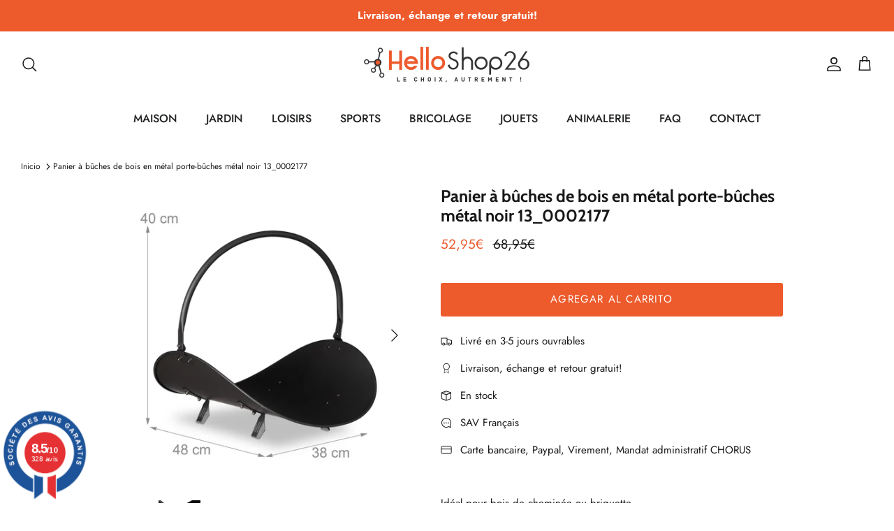

--- FILE ---
content_type: text/html; charset=utf-8
request_url: https://www.helloshop26.fr/es/products/panier-a-buches-de-bois-en-metal-porte-buches-metal-noir-13_0002177
body_size: 25912
content:
<!DOCTYPE html><html lang="es" dir="ltr">
<head>
  <!-- Symmetry 5.5.1 -->

  <link rel="preload" href="//www.helloshop26.fr/cdn/shop/t/20/assets/styles.css?v=15341005073189379131759333433" as="style">
  <meta charset="utf-8" />
<meta name="viewport" content="width=device-width,initial-scale=1.0" />
<meta http-equiv="X-UA-Compatible" content="IE=edge">

<link rel="preconnect" href="https://cdn.shopify.com" crossorigin>
<link rel="preconnect" href="https://fonts.shopify.com" crossorigin>
<link rel="preconnect" href="https://monorail-edge.shopifysvc.com"><link rel="preload" as="font" href="//www.helloshop26.fr/cdn/fonts/jost/jost_n4.d47a1b6347ce4a4c9f437608011273009d91f2b7.woff2" type="font/woff2" crossorigin><link rel="preload" as="font" href="//www.helloshop26.fr/cdn/fonts/jost/jost_n7.921dc18c13fa0b0c94c5e2517ffe06139c3615a3.woff2" type="font/woff2" crossorigin><link rel="preload" as="font" href="//www.helloshop26.fr/cdn/fonts/jost/jost_i4.b690098389649750ada222b9763d55796c5283a5.woff2" type="font/woff2" crossorigin><link rel="preload" as="font" href="//www.helloshop26.fr/cdn/fonts/jost/jost_i7.d8201b854e41e19d7ed9b1a31fe4fe71deea6d3f.woff2" type="font/woff2" crossorigin><link rel="preload" as="font" href="//www.helloshop26.fr/cdn/fonts/jost/jost_n5.7c8497861ffd15f4e1284cd221f14658b0e95d61.woff2" type="font/woff2" crossorigin><link rel="preload" as="font" href="//www.helloshop26.fr/cdn/fonts/cabin/cabin_n7.255204a342bfdbc9ae2017bd4e6a90f8dbb2f561.woff2" type="font/woff2" crossorigin><link rel="preload" as="font" href="//www.helloshop26.fr/cdn/fonts/cabin/cabin_n7.255204a342bfdbc9ae2017bd4e6a90f8dbb2f561.woff2" type="font/woff2" crossorigin><link rel="preload" href="//www.helloshop26.fr/cdn/shop/t/20/assets/vendor.min.aio.min.js?v=37744713367859140691664393067" as="script">
<link rel="preload" href="//www.helloshop26.fr/cdn/shop/t/20/assets/theme.aio.min.js?v=76885792589605292231664393059" as="script"><link rel="canonical" href="https://www.helloshop26.fr/es/products/panier-a-buches-de-bois-en-metal-porte-buches-metal-noir-13_0002177" /><link rel="shortcut icon" href="//www.helloshop26.fr/cdn/shop/files/Favicon_Transparent.png?v=1613527231" type="image/png" /><meta name="description" content="Idéal pour bois de cheminée ou briquettePoignée pratique pour le transportDesign élégant et simpleConvient également comme porte-revuesSupport stable et robusteContenuPorte-bûches en pièces détachéesSupport pour bois de cheminéeDimensions HxlxP: 40 x 38 x 48 cmPoids: 1 kgEn acier poudreEn noirAvec une poignée pour le t">

  <title>
    Panier à bûches de bois en métal porte-bûches métal noir 13_0002177 &ndash; Helloshop26
  </title>

  <meta property="og:site_name" content="Helloshop26">
<meta property="og:url" content="https://www.helloshop26.fr/es/products/panier-a-buches-de-bois-en-metal-porte-buches-metal-noir-13_0002177">
<meta property="og:title" content="Panier à bûches de bois en métal porte-bûches métal noir 13_0002177">
<meta property="og:type" content="product">
<meta property="og:description" content="Idéal pour bois de cheminée ou briquettePoignée pratique pour le transportDesign élégant et simpleConvient également comme porte-revuesSupport stable et robusteContenuPorte-bûches en pièces détachéesSupport pour bois de cheminéeDimensions HxlxP: 40 x 38 x 48 cmPoids: 1 kgEn acier poudreEn noirAvec une poignée pour le t"><meta property="og:image" content="http://www.helloshop26.fr/cdn/shop/products/10022297_0_4_1200x1200.jpg?v=1603827566">
  <meta property="og:image:secure_url" content="https://www.helloshop26.fr/cdn/shop/products/10022297_0_4_1200x1200.jpg?v=1603827566">
  <meta property="og:image:width" content="2560">
  <meta property="og:image:height" content="2560"><meta property="og:price:amount" content="52,95">
  <meta property="og:price:currency" content="EUR"><meta name="twitter:card" content="summary_large_image">
<meta name="twitter:title" content="Panier à bûches de bois en métal porte-bûches métal noir 13_0002177">
<meta name="twitter:description" content="Idéal pour bois de cheminée ou briquettePoignée pratique pour le transportDesign élégant et simpleConvient également comme porte-revuesSupport stable et robusteContenuPorte-bûches en pièces détachéesSupport pour bois de cheminéeDimensions HxlxP: 40 x 38 x 48 cmPoids: 1 kgEn acier poudreEn noirAvec une poignée pour le t">


  <link href="//www.helloshop26.fr/cdn/shop/t/20/assets/styles.css?v=15341005073189379131759333433" rel="stylesheet" type="text/css" media="all" />

  <script>
    window.theme = window.theme || {};
    theme.money_format_with_product_code_preference = "{{amount_with_comma_separator}}€";
    theme.money_format_with_cart_code_preference = "{{amount_with_comma_separator}}€";
    theme.money_format = "{{amount_with_comma_separator}}€";
    theme.strings = {
      previous: "Anterior",
      next: "Siguiente",
      addressError: "No se puede encontrar esa dirección",
      addressNoResults: "No results for that address",
      addressQueryLimit: "Se ha excedido el límite de uso de la API de Google . Considere la posibilidad de actualizar a un \u003ca href=\"https:\/\/developers.google.com\/maps\/premium\/usage-limits\"\u003ePlan Premium\u003c\/a\u003e.",
      authError: "Hubo un problema de autenticación con su cuenta de Google Maps.",
      icon_labels_left: "Izquierda",
      icon_labels_right: "Derecha",
      icon_labels_down: "Abajo",
      icon_labels_close: "Cerrar",
      icon_labels_plus: "Más",
      cart_terms_confirmation: "Debe aceptar los términos y condiciones antes de continuar.",
      products_listing_from: "De",
      layout_live_search_see_all: "Ver todos los resultados",
      products_product_add_to_cart: "Agregar al carrito",
      products_variant_no_stock: "Agotado",
      products_variant_non_existent: "No disponible",
      products_product_pick_a: "Elige un",
      general_navigation_menu_toggle_aria_label: "Alternar menú",
      general_accessibility_labels_close: "Cerrar",
      products_product_adding_to_cart: "Añadiendo",
      products_product_added_to_cart: "¡Gracias!",
      general_quick_search_pages: "Páginas",
      general_quick_search_no_results: "Lo sentimos, no pudimos encontrar ningún resultado.",
      collections_general_see_all_subcollections: "Ver todo..."
    };
    theme.routes = {
      cart_url: '/es/cart',
      cart_add_url: '/es/cart/add.js',
      cart_change_url: '/es/cart/change',
      predictive_search_url: '/es/search/suggest'
    };
    theme.settings = {
      cart_type: "page",
      quickbuy_style: "off",
      avoid_orphans: true
    };
    document.documentElement.classList.add('js');
  </script><!-- Event snippet for Achat_Shopping conversion page -->
<script>
  gtag('event', 'conversion', {
      'send_to': 'AW-974264964/1JdpCIS94vABEIS1yNAD',
      'value': 0.0,
      'currency': 'EUR',
      'transaction_id': ''
  });
</script>










<!-- Bing  code for sales tracking -->
<script>
    (function(w,d,t,r,u)
    {
        var f,n,i;
        w[u]=w[u]||[],f=function()
        {
            var o={ti:"56335696", tm:"shpfy_ui", enableAutoSpaTracking: true};
            o.q=w[u],w[u]=new UET(o),w[u].push("pageLoad")
        },
        n=d.createElement(t),n.src=r,n.async=1,n.onload=n.onreadystatechange=function()
        {
            var s=this.readyState;
            s&&s!=="loaded"&&s!=="complete"||(f(),n.onload=n.onreadystatechange=null)
        },
        i=d.getElementsByTagName(t)[0],i.parentNode.insertBefore(n,i)
    })
    (window,document,"script","//bat.bing.com/bat.js","uetq");
</script>


  


<!-- Shopalike.fr  code for sales tracking -->
<script type="text/javascript">
    var vmt_pi = {
        'trackingId': 'fr-FTNX0GNSKW', // Tracking ID, paramètre fourni par Visual Meta
        'version' 	: 'a_0.0.1', // Version du Sales Tracking implémenté
        'type' 		: 'confirmed', // Identifie le type de page (page de confirmation de commande)
        'amount'	: 52.95, // Valeur totale nette du panier (taxes exclues)
		'skus' 		: ['13_0002177'], 					  // Liste des SKUs des produits du panier, séparés par une virgule
        'prices' 	: [52.95],	// Liste des prix nets d'une même commande, séparés par une virgule
		'currency'	: 'EUR' // Devise
    };
</script>

<script type="text/javascript">
    var vmt = {};
    (function(d, p) {
        var vmtr = d.createElement('script');
        vmtr.type = 'text/javascript';
        vmtr.async = true;
        var cachebuster = Math.round(new Date().getTime() / 1000);
        vmtr.src = ('https:' == p ? 'https' : 'http') + '://www.shopalike.fr/controller/visualMetaTrackingJs?cb=' + cachebuster;
        var s = d.getElementsByTagName('script')[0];
        s.parentNode.insertBefore(vmtr, s);
    })(document, document.location.protocol);
</script>




















  
  <script>window.performance && window.performance.mark && window.performance.mark('shopify.content_for_header.start');</script><meta id="shopify-digital-wallet" name="shopify-digital-wallet" content="/6893535321/digital_wallets/dialog">
<meta name="shopify-checkout-api-token" content="99d13a842a39aba78c273fb482124e6a">
<meta id="in-context-paypal-metadata" data-shop-id="6893535321" data-venmo-supported="false" data-environment="production" data-locale="es_ES" data-paypal-v4="true" data-currency="EUR">
<link rel="alternate" hreflang="x-default" href="https://www.helloshop26.fr/products/panier-a-buches-de-bois-en-metal-porte-buches-metal-noir-13_0002177">
<link rel="alternate" hreflang="fr" href="https://www.helloshop26.fr/products/panier-a-buches-de-bois-en-metal-porte-buches-metal-noir-13_0002177">
<link rel="alternate" hreflang="es" href="https://www.helloshop26.fr/es/products/panier-a-buches-de-bois-en-metal-porte-buches-metal-noir-13_0002177">
<link rel="alternate" type="application/json+oembed" href="https://www.helloshop26.fr/es/products/panier-a-buches-de-bois-en-metal-porte-buches-metal-noir-13_0002177.oembed">
<script async="async" src="/checkouts/internal/preloads.js?locale=es-FR"></script>
<script id="apple-pay-shop-capabilities" type="application/json">{"shopId":6893535321,"countryCode":"FR","currencyCode":"EUR","merchantCapabilities":["supports3DS"],"merchantId":"gid:\/\/shopify\/Shop\/6893535321","merchantName":"Helloshop26","requiredBillingContactFields":["postalAddress","email","phone"],"requiredShippingContactFields":["postalAddress","email","phone"],"shippingType":"shipping","supportedNetworks":["visa","masterCard","amex","maestro"],"total":{"type":"pending","label":"Helloshop26","amount":"1.00"},"shopifyPaymentsEnabled":true,"supportsSubscriptions":true}</script>
<script id="shopify-features" type="application/json">{"accessToken":"99d13a842a39aba78c273fb482124e6a","betas":["rich-media-storefront-analytics"],"domain":"www.helloshop26.fr","predictiveSearch":true,"shopId":6893535321,"locale":"es"}</script>
<script>var Shopify = Shopify || {};
Shopify.shop = "bo-helloshop26.myshopify.com";
Shopify.locale = "es";
Shopify.currency = {"active":"EUR","rate":"1.0"};
Shopify.country = "FR";
Shopify.theme = {"name":"Symmetry","id":135543095534,"schema_name":"Symmetry","schema_version":"5.5.1","theme_store_id":568,"role":"main"};
Shopify.theme.handle = "null";
Shopify.theme.style = {"id":null,"handle":null};
Shopify.cdnHost = "www.helloshop26.fr/cdn";
Shopify.routes = Shopify.routes || {};
Shopify.routes.root = "/es/";</script>
<script type="module">!function(o){(o.Shopify=o.Shopify||{}).modules=!0}(window);</script>
<script>!function(o){function n(){var o=[];function n(){o.push(Array.prototype.slice.apply(arguments))}return n.q=o,n}var t=o.Shopify=o.Shopify||{};t.loadFeatures=n(),t.autoloadFeatures=n()}(window);</script>
<script id="shop-js-analytics" type="application/json">{"pageType":"product"}</script>
<script defer="defer" async type="module" src="//www.helloshop26.fr/cdn/shopifycloud/shop-js/modules/v2/client.init-shop-cart-sync_BFpxDrjM.es.esm.js"></script>
<script defer="defer" async type="module" src="//www.helloshop26.fr/cdn/shopifycloud/shop-js/modules/v2/chunk.common_CnP21gUX.esm.js"></script>
<script defer="defer" async type="module" src="//www.helloshop26.fr/cdn/shopifycloud/shop-js/modules/v2/chunk.modal_D61HrJrg.esm.js"></script>
<script type="module">
  await import("//www.helloshop26.fr/cdn/shopifycloud/shop-js/modules/v2/client.init-shop-cart-sync_BFpxDrjM.es.esm.js");
await import("//www.helloshop26.fr/cdn/shopifycloud/shop-js/modules/v2/chunk.common_CnP21gUX.esm.js");
await import("//www.helloshop26.fr/cdn/shopifycloud/shop-js/modules/v2/chunk.modal_D61HrJrg.esm.js");

  window.Shopify.SignInWithShop?.initShopCartSync?.({"fedCMEnabled":true,"windoidEnabled":true});

</script>
<script>(function() {
  var isLoaded = false;
  function asyncLoad() {
    if (isLoaded) return;
    isLoaded = true;
    var urls = ["https:\/\/cloudsearch-1f874.kxcdn.com\/shopify.js?srp=\/a\/search\u0026filtersEnabled=1\u0026shop=bo-helloshop26.myshopify.com"];
    for (var i = 0; i < urls.length; i++) {
      var s = document.createElement('script');
      s.type = 'text/javascript';
      s.async = true;
      s.src = urls[i];
      var x = document.getElementsByTagName('script')[0];
      x.parentNode.insertBefore(s, x);
    }
  };
  if(window.attachEvent) {
    window.attachEvent('onload', asyncLoad);
  } else {
    window.addEventListener('load', asyncLoad, false);
  }
})();</script>
<script id="__st">var __st={"a":6893535321,"offset":3600,"reqid":"13afffba-8876-41fe-b54a-65e90f9d63c4-1770125021","pageurl":"www.helloshop26.fr\/es\/products\/panier-a-buches-de-bois-en-metal-porte-buches-metal-noir-13_0002177","u":"dffd109f2ab8","p":"product","rtyp":"product","rid":5786871824548};</script>
<script>window.ShopifyPaypalV4VisibilityTracking = true;</script>
<script id="captcha-bootstrap">!function(){'use strict';const t='contact',e='account',n='new_comment',o=[[t,t],['blogs',n],['comments',n],[t,'customer']],c=[[e,'customer_login'],[e,'guest_login'],[e,'recover_customer_password'],[e,'create_customer']],r=t=>t.map((([t,e])=>`form[action*='/${t}']:not([data-nocaptcha='true']) input[name='form_type'][value='${e}']`)).join(','),a=t=>()=>t?[...document.querySelectorAll(t)].map((t=>t.form)):[];function s(){const t=[...o],e=r(t);return a(e)}const i='password',u='form_key',d=['recaptcha-v3-token','g-recaptcha-response','h-captcha-response',i],f=()=>{try{return window.sessionStorage}catch{return}},m='__shopify_v',_=t=>t.elements[u];function p(t,e,n=!1){try{const o=window.sessionStorage,c=JSON.parse(o.getItem(e)),{data:r}=function(t){const{data:e,action:n}=t;return t[m]||n?{data:e,action:n}:{data:t,action:n}}(c);for(const[e,n]of Object.entries(r))t.elements[e]&&(t.elements[e].value=n);n&&o.removeItem(e)}catch(o){console.error('form repopulation failed',{error:o})}}const l='form_type',E='cptcha';function T(t){t.dataset[E]=!0}const w=window,h=w.document,L='Shopify',v='ce_forms',y='captcha';let A=!1;((t,e)=>{const n=(g='f06e6c50-85a8-45c8-87d0-21a2b65856fe',I='https://cdn.shopify.com/shopifycloud/storefront-forms-hcaptcha/ce_storefront_forms_captcha_hcaptcha.v1.5.2.iife.js',D={infoText:'Protegido por hCaptcha',privacyText:'Privacidad',termsText:'Términos'},(t,e,n)=>{const o=w[L][v],c=o.bindForm;if(c)return c(t,g,e,D).then(n);var r;o.q.push([[t,g,e,D],n]),r=I,A||(h.body.append(Object.assign(h.createElement('script'),{id:'captcha-provider',async:!0,src:r})),A=!0)});var g,I,D;w[L]=w[L]||{},w[L][v]=w[L][v]||{},w[L][v].q=[],w[L][y]=w[L][y]||{},w[L][y].protect=function(t,e){n(t,void 0,e),T(t)},Object.freeze(w[L][y]),function(t,e,n,w,h,L){const[v,y,A,g]=function(t,e,n){const i=e?o:[],u=t?c:[],d=[...i,...u],f=r(d),m=r(i),_=r(d.filter((([t,e])=>n.includes(e))));return[a(f),a(m),a(_),s()]}(w,h,L),I=t=>{const e=t.target;return e instanceof HTMLFormElement?e:e&&e.form},D=t=>v().includes(t);t.addEventListener('submit',(t=>{const e=I(t);if(!e)return;const n=D(e)&&!e.dataset.hcaptchaBound&&!e.dataset.recaptchaBound,o=_(e),c=g().includes(e)&&(!o||!o.value);(n||c)&&t.preventDefault(),c&&!n&&(function(t){try{if(!f())return;!function(t){const e=f();if(!e)return;const n=_(t);if(!n)return;const o=n.value;o&&e.removeItem(o)}(t);const e=Array.from(Array(32),(()=>Math.random().toString(36)[2])).join('');!function(t,e){_(t)||t.append(Object.assign(document.createElement('input'),{type:'hidden',name:u})),t.elements[u].value=e}(t,e),function(t,e){const n=f();if(!n)return;const o=[...t.querySelectorAll(`input[type='${i}']`)].map((({name:t})=>t)),c=[...d,...o],r={};for(const[a,s]of new FormData(t).entries())c.includes(a)||(r[a]=s);n.setItem(e,JSON.stringify({[m]:1,action:t.action,data:r}))}(t,e)}catch(e){console.error('failed to persist form',e)}}(e),e.submit())}));const S=(t,e)=>{t&&!t.dataset[E]&&(n(t,e.some((e=>e===t))),T(t))};for(const o of['focusin','change'])t.addEventListener(o,(t=>{const e=I(t);D(e)&&S(e,y())}));const B=e.get('form_key'),M=e.get(l),P=B&&M;t.addEventListener('DOMContentLoaded',(()=>{const t=y();if(P)for(const e of t)e.elements[l].value===M&&p(e,B);[...new Set([...A(),...v().filter((t=>'true'===t.dataset.shopifyCaptcha))])].forEach((e=>S(e,t)))}))}(h,new URLSearchParams(w.location.search),n,t,e,['guest_login'])})(!0,!0)}();</script>
<script integrity="sha256-4kQ18oKyAcykRKYeNunJcIwy7WH5gtpwJnB7kiuLZ1E=" data-source-attribution="shopify.loadfeatures" defer="defer" src="//www.helloshop26.fr/cdn/shopifycloud/storefront/assets/storefront/load_feature-a0a9edcb.js" crossorigin="anonymous"></script>
<script data-source-attribution="shopify.dynamic_checkout.dynamic.init">var Shopify=Shopify||{};Shopify.PaymentButton=Shopify.PaymentButton||{isStorefrontPortableWallets:!0,init:function(){window.Shopify.PaymentButton.init=function(){};var t=document.createElement("script");t.src="https://www.helloshop26.fr/cdn/shopifycloud/portable-wallets/latest/portable-wallets.es.js",t.type="module",document.head.appendChild(t)}};
</script>
<script data-source-attribution="shopify.dynamic_checkout.buyer_consent">
  function portableWalletsHideBuyerConsent(e){var t=document.getElementById("shopify-buyer-consent"),n=document.getElementById("shopify-subscription-policy-button");t&&n&&(t.classList.add("hidden"),t.setAttribute("aria-hidden","true"),n.removeEventListener("click",e))}function portableWalletsShowBuyerConsent(e){var t=document.getElementById("shopify-buyer-consent"),n=document.getElementById("shopify-subscription-policy-button");t&&n&&(t.classList.remove("hidden"),t.removeAttribute("aria-hidden"),n.addEventListener("click",e))}window.Shopify?.PaymentButton&&(window.Shopify.PaymentButton.hideBuyerConsent=portableWalletsHideBuyerConsent,window.Shopify.PaymentButton.showBuyerConsent=portableWalletsShowBuyerConsent);
</script>
<script data-source-attribution="shopify.dynamic_checkout.cart.bootstrap">document.addEventListener("DOMContentLoaded",(function(){function t(){return document.querySelector("shopify-accelerated-checkout-cart, shopify-accelerated-checkout")}if(t())Shopify.PaymentButton.init();else{new MutationObserver((function(e,n){t()&&(Shopify.PaymentButton.init(),n.disconnect())})).observe(document.body,{childList:!0,subtree:!0})}}));
</script>
<link id="shopify-accelerated-checkout-styles" rel="stylesheet" media="screen" href="https://www.helloshop26.fr/cdn/shopifycloud/portable-wallets/latest/accelerated-checkout-backwards-compat.css" crossorigin="anonymous">
<style id="shopify-accelerated-checkout-cart">
        #shopify-buyer-consent {
  margin-top: 1em;
  display: inline-block;
  width: 100%;
}

#shopify-buyer-consent.hidden {
  display: none;
}

#shopify-subscription-policy-button {
  background: none;
  border: none;
  padding: 0;
  text-decoration: underline;
  font-size: inherit;
  cursor: pointer;
}

#shopify-subscription-policy-button::before {
  box-shadow: none;
}

      </style>
<script id="sections-script" data-sections="product-recommendations" defer="defer" src="//www.helloshop26.fr/cdn/shop/t/20/compiled_assets/scripts.js?v=99593"></script>
<script>window.performance && window.performance.mark && window.performance.mark('shopify.content_for_header.end');</script>
<script src="https://www.societe-des-avis-garantis.fr/wp-content/plugins/ag-core/widgets/JsWidget.js"
type="text/javascript"></script>
<script>

var agSiteId="8205"; 

es
</script> 
<!-- BEGIN app block: shopify://apps/consentmo-gdpr/blocks/gdpr_cookie_consent/4fbe573f-a377-4fea-9801-3ee0858cae41 -->


<!-- END app block --><script src="https://cdn.shopify.com/extensions/019c22cb-ab55-7a34-aa01-6fde351d1e03/consentmo-gdpr-618/assets/consentmo_cookie_consent.js" type="text/javascript" defer="defer"></script>
<script src="https://cdn.shopify.com/extensions/62e34f13-f8bb-404b-a7f6-57a5058a9a3d/sc-back-in-stock-15/assets/sc-bis-index.js" type="text/javascript" defer="defer"></script>
<link href="https://monorail-edge.shopifysvc.com" rel="dns-prefetch">
<script>(function(){if ("sendBeacon" in navigator && "performance" in window) {try {var session_token_from_headers = performance.getEntriesByType('navigation')[0].serverTiming.find(x => x.name == '_s').description;} catch {var session_token_from_headers = undefined;}var session_cookie_matches = document.cookie.match(/_shopify_s=([^;]*)/);var session_token_from_cookie = session_cookie_matches && session_cookie_matches.length === 2 ? session_cookie_matches[1] : "";var session_token = session_token_from_headers || session_token_from_cookie || "";function handle_abandonment_event(e) {var entries = performance.getEntries().filter(function(entry) {return /monorail-edge.shopifysvc.com/.test(entry.name);});if (!window.abandonment_tracked && entries.length === 0) {window.abandonment_tracked = true;var currentMs = Date.now();var navigation_start = performance.timing.navigationStart;var payload = {shop_id: 6893535321,url: window.location.href,navigation_start,duration: currentMs - navigation_start,session_token,page_type: "product"};window.navigator.sendBeacon("https://monorail-edge.shopifysvc.com/v1/produce", JSON.stringify({schema_id: "online_store_buyer_site_abandonment/1.1",payload: payload,metadata: {event_created_at_ms: currentMs,event_sent_at_ms: currentMs}}));}}window.addEventListener('pagehide', handle_abandonment_event);}}());</script>
<script id="web-pixels-manager-setup">(function e(e,d,r,n,o){if(void 0===o&&(o={}),!Boolean(null===(a=null===(i=window.Shopify)||void 0===i?void 0:i.analytics)||void 0===a?void 0:a.replayQueue)){var i,a;window.Shopify=window.Shopify||{};var t=window.Shopify;t.analytics=t.analytics||{};var s=t.analytics;s.replayQueue=[],s.publish=function(e,d,r){return s.replayQueue.push([e,d,r]),!0};try{self.performance.mark("wpm:start")}catch(e){}var l=function(){var e={modern:/Edge?\/(1{2}[4-9]|1[2-9]\d|[2-9]\d{2}|\d{4,})\.\d+(\.\d+|)|Firefox\/(1{2}[4-9]|1[2-9]\d|[2-9]\d{2}|\d{4,})\.\d+(\.\d+|)|Chrom(ium|e)\/(9{2}|\d{3,})\.\d+(\.\d+|)|(Maci|X1{2}).+ Version\/(15\.\d+|(1[6-9]|[2-9]\d|\d{3,})\.\d+)([,.]\d+|)( \(\w+\)|)( Mobile\/\w+|) Safari\/|Chrome.+OPR\/(9{2}|\d{3,})\.\d+\.\d+|(CPU[ +]OS|iPhone[ +]OS|CPU[ +]iPhone|CPU IPhone OS|CPU iPad OS)[ +]+(15[._]\d+|(1[6-9]|[2-9]\d|\d{3,})[._]\d+)([._]\d+|)|Android:?[ /-](13[3-9]|1[4-9]\d|[2-9]\d{2}|\d{4,})(\.\d+|)(\.\d+|)|Android.+Firefox\/(13[5-9]|1[4-9]\d|[2-9]\d{2}|\d{4,})\.\d+(\.\d+|)|Android.+Chrom(ium|e)\/(13[3-9]|1[4-9]\d|[2-9]\d{2}|\d{4,})\.\d+(\.\d+|)|SamsungBrowser\/([2-9]\d|\d{3,})\.\d+/,legacy:/Edge?\/(1[6-9]|[2-9]\d|\d{3,})\.\d+(\.\d+|)|Firefox\/(5[4-9]|[6-9]\d|\d{3,})\.\d+(\.\d+|)|Chrom(ium|e)\/(5[1-9]|[6-9]\d|\d{3,})\.\d+(\.\d+|)([\d.]+$|.*Safari\/(?![\d.]+ Edge\/[\d.]+$))|(Maci|X1{2}).+ Version\/(10\.\d+|(1[1-9]|[2-9]\d|\d{3,})\.\d+)([,.]\d+|)( \(\w+\)|)( Mobile\/\w+|) Safari\/|Chrome.+OPR\/(3[89]|[4-9]\d|\d{3,})\.\d+\.\d+|(CPU[ +]OS|iPhone[ +]OS|CPU[ +]iPhone|CPU IPhone OS|CPU iPad OS)[ +]+(10[._]\d+|(1[1-9]|[2-9]\d|\d{3,})[._]\d+)([._]\d+|)|Android:?[ /-](13[3-9]|1[4-9]\d|[2-9]\d{2}|\d{4,})(\.\d+|)(\.\d+|)|Mobile Safari.+OPR\/([89]\d|\d{3,})\.\d+\.\d+|Android.+Firefox\/(13[5-9]|1[4-9]\d|[2-9]\d{2}|\d{4,})\.\d+(\.\d+|)|Android.+Chrom(ium|e)\/(13[3-9]|1[4-9]\d|[2-9]\d{2}|\d{4,})\.\d+(\.\d+|)|Android.+(UC? ?Browser|UCWEB|U3)[ /]?(15\.([5-9]|\d{2,})|(1[6-9]|[2-9]\d|\d{3,})\.\d+)\.\d+|SamsungBrowser\/(5\.\d+|([6-9]|\d{2,})\.\d+)|Android.+MQ{2}Browser\/(14(\.(9|\d{2,})|)|(1[5-9]|[2-9]\d|\d{3,})(\.\d+|))(\.\d+|)|K[Aa][Ii]OS\/(3\.\d+|([4-9]|\d{2,})\.\d+)(\.\d+|)/},d=e.modern,r=e.legacy,n=navigator.userAgent;return n.match(d)?"modern":n.match(r)?"legacy":"unknown"}(),u="modern"===l?"modern":"legacy",c=(null!=n?n:{modern:"",legacy:""})[u],f=function(e){return[e.baseUrl,"/wpm","/b",e.hashVersion,"modern"===e.buildTarget?"m":"l",".js"].join("")}({baseUrl:d,hashVersion:r,buildTarget:u}),m=function(e){var d=e.version,r=e.bundleTarget,n=e.surface,o=e.pageUrl,i=e.monorailEndpoint;return{emit:function(e){var a=e.status,t=e.errorMsg,s=(new Date).getTime(),l=JSON.stringify({metadata:{event_sent_at_ms:s},events:[{schema_id:"web_pixels_manager_load/3.1",payload:{version:d,bundle_target:r,page_url:o,status:a,surface:n,error_msg:t},metadata:{event_created_at_ms:s}}]});if(!i)return console&&console.warn&&console.warn("[Web Pixels Manager] No Monorail endpoint provided, skipping logging."),!1;try{return self.navigator.sendBeacon.bind(self.navigator)(i,l)}catch(e){}var u=new XMLHttpRequest;try{return u.open("POST",i,!0),u.setRequestHeader("Content-Type","text/plain"),u.send(l),!0}catch(e){return console&&console.warn&&console.warn("[Web Pixels Manager] Got an unhandled error while logging to Monorail."),!1}}}}({version:r,bundleTarget:l,surface:e.surface,pageUrl:self.location.href,monorailEndpoint:e.monorailEndpoint});try{o.browserTarget=l,function(e){var d=e.src,r=e.async,n=void 0===r||r,o=e.onload,i=e.onerror,a=e.sri,t=e.scriptDataAttributes,s=void 0===t?{}:t,l=document.createElement("script"),u=document.querySelector("head"),c=document.querySelector("body");if(l.async=n,l.src=d,a&&(l.integrity=a,l.crossOrigin="anonymous"),s)for(var f in s)if(Object.prototype.hasOwnProperty.call(s,f))try{l.dataset[f]=s[f]}catch(e){}if(o&&l.addEventListener("load",o),i&&l.addEventListener("error",i),u)u.appendChild(l);else{if(!c)throw new Error("Did not find a head or body element to append the script");c.appendChild(l)}}({src:f,async:!0,onload:function(){if(!function(){var e,d;return Boolean(null===(d=null===(e=window.Shopify)||void 0===e?void 0:e.analytics)||void 0===d?void 0:d.initialized)}()){var d=window.webPixelsManager.init(e)||void 0;if(d){var r=window.Shopify.analytics;r.replayQueue.forEach((function(e){var r=e[0],n=e[1],o=e[2];d.publishCustomEvent(r,n,o)})),r.replayQueue=[],r.publish=d.publishCustomEvent,r.visitor=d.visitor,r.initialized=!0}}},onerror:function(){return m.emit({status:"failed",errorMsg:"".concat(f," has failed to load")})},sri:function(e){var d=/^sha384-[A-Za-z0-9+/=]+$/;return"string"==typeof e&&d.test(e)}(c)?c:"",scriptDataAttributes:o}),m.emit({status:"loading"})}catch(e){m.emit({status:"failed",errorMsg:(null==e?void 0:e.message)||"Unknown error"})}}})({shopId: 6893535321,storefrontBaseUrl: "https://www.helloshop26.fr",extensionsBaseUrl: "https://extensions.shopifycdn.com/cdn/shopifycloud/web-pixels-manager",monorailEndpoint: "https://monorail-edge.shopifysvc.com/unstable/produce_batch",surface: "storefront-renderer",enabledBetaFlags: ["2dca8a86"],webPixelsConfigList: [{"id":"2160558416","configuration":"{\"hashed_organization_id\":\"b51934127f6182b105b5da271392cddf_v1\",\"app_key\":\"bo-helloshop26\",\"allow_collect_personal_data\":\"true\"}","eventPayloadVersion":"v1","runtimeContext":"STRICT","scriptVersion":"c3e64302e4c6a915b615bb03ddf3784a","type":"APP","apiClientId":111542,"privacyPurposes":["ANALYTICS","MARKETING","SALE_OF_DATA"],"dataSharingAdjustments":{"protectedCustomerApprovalScopes":["read_customer_address","read_customer_email","read_customer_name","read_customer_personal_data","read_customer_phone"]}},{"id":"640483664","configuration":"{\"config\":\"{\\\"pixel_id\\\":\\\"G-4XJ735V9KD\\\",\\\"gtag_events\\\":[{\\\"type\\\":\\\"purchase\\\",\\\"action_label\\\":\\\"G-4XJ735V9KD\\\"},{\\\"type\\\":\\\"page_view\\\",\\\"action_label\\\":\\\"G-4XJ735V9KD\\\"},{\\\"type\\\":\\\"view_item\\\",\\\"action_label\\\":\\\"G-4XJ735V9KD\\\"},{\\\"type\\\":\\\"search\\\",\\\"action_label\\\":\\\"G-4XJ735V9KD\\\"},{\\\"type\\\":\\\"add_to_cart\\\",\\\"action_label\\\":\\\"G-4XJ735V9KD\\\"},{\\\"type\\\":\\\"begin_checkout\\\",\\\"action_label\\\":\\\"G-4XJ735V9KD\\\"},{\\\"type\\\":\\\"add_payment_info\\\",\\\"action_label\\\":\\\"G-4XJ735V9KD\\\"}],\\\"enable_monitoring_mode\\\":false}\"}","eventPayloadVersion":"v1","runtimeContext":"OPEN","scriptVersion":"b2a88bafab3e21179ed38636efcd8a93","type":"APP","apiClientId":1780363,"privacyPurposes":[],"dataSharingAdjustments":{"protectedCustomerApprovalScopes":["read_customer_address","read_customer_email","read_customer_name","read_customer_personal_data","read_customer_phone"]}},{"id":"112951632","configuration":"{\"tagID\":\"2614176192185\"}","eventPayloadVersion":"v1","runtimeContext":"STRICT","scriptVersion":"18031546ee651571ed29edbe71a3550b","type":"APP","apiClientId":3009811,"privacyPurposes":["ANALYTICS","MARKETING","SALE_OF_DATA"],"dataSharingAdjustments":{"protectedCustomerApprovalScopes":["read_customer_address","read_customer_email","read_customer_name","read_customer_personal_data","read_customer_phone"]}},{"id":"shopify-app-pixel","configuration":"{}","eventPayloadVersion":"v1","runtimeContext":"STRICT","scriptVersion":"0450","apiClientId":"shopify-pixel","type":"APP","privacyPurposes":["ANALYTICS","MARKETING"]},{"id":"shopify-custom-pixel","eventPayloadVersion":"v1","runtimeContext":"LAX","scriptVersion":"0450","apiClientId":"shopify-pixel","type":"CUSTOM","privacyPurposes":["ANALYTICS","MARKETING"]}],isMerchantRequest: false,initData: {"shop":{"name":"Helloshop26","paymentSettings":{"currencyCode":"EUR"},"myshopifyDomain":"bo-helloshop26.myshopify.com","countryCode":"FR","storefrontUrl":"https:\/\/www.helloshop26.fr\/es"},"customer":null,"cart":null,"checkout":null,"productVariants":[{"price":{"amount":52.95,"currencyCode":"EUR"},"product":{"title":"Panier à bûches de bois en métal porte-bûches métal noir 13_0002177","vendor":"13_0002177","id":"5786871824548","untranslatedTitle":"Panier à bûches de bois en métal porte-bûches métal noir 13_0002177","url":"\/es\/products\/panier-a-buches-de-bois-en-metal-porte-buches-metal-noir-13_0002177","type":"Longueur:38 Largeur\/Profondeur:40 Hauteur:48 Poids:1"},"id":"36629709750436","image":{"src":"\/\/www.helloshop26.fr\/cdn\/shop\/products\/10022297_0_4.jpg?v=1603827566"},"sku":"13_4052025222970","title":"Default Title","untranslatedTitle":"Default Title"}],"purchasingCompany":null},},"https://www.helloshop26.fr/cdn","3918e4e0wbf3ac3cepc5707306mb02b36c6",{"modern":"","legacy":""},{"shopId":"6893535321","storefrontBaseUrl":"https:\/\/www.helloshop26.fr","extensionBaseUrl":"https:\/\/extensions.shopifycdn.com\/cdn\/shopifycloud\/web-pixels-manager","surface":"storefront-renderer","enabledBetaFlags":"[\"2dca8a86\"]","isMerchantRequest":"false","hashVersion":"3918e4e0wbf3ac3cepc5707306mb02b36c6","publish":"custom","events":"[[\"page_viewed\",{}],[\"product_viewed\",{\"productVariant\":{\"price\":{\"amount\":52.95,\"currencyCode\":\"EUR\"},\"product\":{\"title\":\"Panier à bûches de bois en métal porte-bûches métal noir 13_0002177\",\"vendor\":\"13_0002177\",\"id\":\"5786871824548\",\"untranslatedTitle\":\"Panier à bûches de bois en métal porte-bûches métal noir 13_0002177\",\"url\":\"\/es\/products\/panier-a-buches-de-bois-en-metal-porte-buches-metal-noir-13_0002177\",\"type\":\"Longueur:38 Largeur\/Profondeur:40 Hauteur:48 Poids:1\"},\"id\":\"36629709750436\",\"image\":{\"src\":\"\/\/www.helloshop26.fr\/cdn\/shop\/products\/10022297_0_4.jpg?v=1603827566\"},\"sku\":\"13_4052025222970\",\"title\":\"Default Title\",\"untranslatedTitle\":\"Default Title\"}}]]"});</script><script>
  window.ShopifyAnalytics = window.ShopifyAnalytics || {};
  window.ShopifyAnalytics.meta = window.ShopifyAnalytics.meta || {};
  window.ShopifyAnalytics.meta.currency = 'EUR';
  var meta = {"product":{"id":5786871824548,"gid":"gid:\/\/shopify\/Product\/5786871824548","vendor":"13_0002177","type":"Longueur:38 Largeur\/Profondeur:40 Hauteur:48 Poids:1","handle":"panier-a-buches-de-bois-en-metal-porte-buches-metal-noir-13_0002177","variants":[{"id":36629709750436,"price":5295,"name":"Panier à bûches de bois en métal porte-bûches métal noir 13_0002177","public_title":null,"sku":"13_4052025222970"}],"remote":false},"page":{"pageType":"product","resourceType":"product","resourceId":5786871824548,"requestId":"13afffba-8876-41fe-b54a-65e90f9d63c4-1770125021"}};
  for (var attr in meta) {
    window.ShopifyAnalytics.meta[attr] = meta[attr];
  }
</script>
<script class="analytics">
  (function () {
    var customDocumentWrite = function(content) {
      var jquery = null;

      if (window.jQuery) {
        jquery = window.jQuery;
      } else if (window.Checkout && window.Checkout.$) {
        jquery = window.Checkout.$;
      }

      if (jquery) {
        jquery('body').append(content);
      }
    };

    var hasLoggedConversion = function(token) {
      if (token) {
        return document.cookie.indexOf('loggedConversion=' + token) !== -1;
      }
      return false;
    }

    var setCookieIfConversion = function(token) {
      if (token) {
        var twoMonthsFromNow = new Date(Date.now());
        twoMonthsFromNow.setMonth(twoMonthsFromNow.getMonth() + 2);

        document.cookie = 'loggedConversion=' + token + '; expires=' + twoMonthsFromNow;
      }
    }

    var trekkie = window.ShopifyAnalytics.lib = window.trekkie = window.trekkie || [];
    if (trekkie.integrations) {
      return;
    }
    trekkie.methods = [
      'identify',
      'page',
      'ready',
      'track',
      'trackForm',
      'trackLink'
    ];
    trekkie.factory = function(method) {
      return function() {
        var args = Array.prototype.slice.call(arguments);
        args.unshift(method);
        trekkie.push(args);
        return trekkie;
      };
    };
    for (var i = 0; i < trekkie.methods.length; i++) {
      var key = trekkie.methods[i];
      trekkie[key] = trekkie.factory(key);
    }
    trekkie.load = function(config) {
      trekkie.config = config || {};
      trekkie.config.initialDocumentCookie = document.cookie;
      var first = document.getElementsByTagName('script')[0];
      var script = document.createElement('script');
      script.type = 'text/javascript';
      script.onerror = function(e) {
        var scriptFallback = document.createElement('script');
        scriptFallback.type = 'text/javascript';
        scriptFallback.onerror = function(error) {
                var Monorail = {
      produce: function produce(monorailDomain, schemaId, payload) {
        var currentMs = new Date().getTime();
        var event = {
          schema_id: schemaId,
          payload: payload,
          metadata: {
            event_created_at_ms: currentMs,
            event_sent_at_ms: currentMs
          }
        };
        return Monorail.sendRequest("https://" + monorailDomain + "/v1/produce", JSON.stringify(event));
      },
      sendRequest: function sendRequest(endpointUrl, payload) {
        // Try the sendBeacon API
        if (window && window.navigator && typeof window.navigator.sendBeacon === 'function' && typeof window.Blob === 'function' && !Monorail.isIos12()) {
          var blobData = new window.Blob([payload], {
            type: 'text/plain'
          });

          if (window.navigator.sendBeacon(endpointUrl, blobData)) {
            return true;
          } // sendBeacon was not successful

        } // XHR beacon

        var xhr = new XMLHttpRequest();

        try {
          xhr.open('POST', endpointUrl);
          xhr.setRequestHeader('Content-Type', 'text/plain');
          xhr.send(payload);
        } catch (e) {
          console.log(e);
        }

        return false;
      },
      isIos12: function isIos12() {
        return window.navigator.userAgent.lastIndexOf('iPhone; CPU iPhone OS 12_') !== -1 || window.navigator.userAgent.lastIndexOf('iPad; CPU OS 12_') !== -1;
      }
    };
    Monorail.produce('monorail-edge.shopifysvc.com',
      'trekkie_storefront_load_errors/1.1',
      {shop_id: 6893535321,
      theme_id: 135543095534,
      app_name: "storefront",
      context_url: window.location.href,
      source_url: "//www.helloshop26.fr/cdn/s/trekkie.storefront.79098466c851f41c92951ae7d219bd75d823e9dd.min.js"});

        };
        scriptFallback.async = true;
        scriptFallback.src = '//www.helloshop26.fr/cdn/s/trekkie.storefront.79098466c851f41c92951ae7d219bd75d823e9dd.min.js';
        first.parentNode.insertBefore(scriptFallback, first);
      };
      script.async = true;
      script.src = '//www.helloshop26.fr/cdn/s/trekkie.storefront.79098466c851f41c92951ae7d219bd75d823e9dd.min.js';
      first.parentNode.insertBefore(script, first);
    };
    trekkie.load(
      {"Trekkie":{"appName":"storefront","development":false,"defaultAttributes":{"shopId":6893535321,"isMerchantRequest":null,"themeId":135543095534,"themeCityHash":"5396018729588314162","contentLanguage":"es","currency":"EUR","eventMetadataId":"5b84301f-8624-4bca-8bee-b16ee63a56b3"},"isServerSideCookieWritingEnabled":true,"monorailRegion":"shop_domain","enabledBetaFlags":["65f19447","b5387b81"]},"Session Attribution":{},"S2S":{"facebookCapiEnabled":false,"source":"trekkie-storefront-renderer","apiClientId":580111}}
    );

    var loaded = false;
    trekkie.ready(function() {
      if (loaded) return;
      loaded = true;

      window.ShopifyAnalytics.lib = window.trekkie;

      var originalDocumentWrite = document.write;
      document.write = customDocumentWrite;
      try { window.ShopifyAnalytics.merchantGoogleAnalytics.call(this); } catch(error) {};
      document.write = originalDocumentWrite;

      window.ShopifyAnalytics.lib.page(null,{"pageType":"product","resourceType":"product","resourceId":5786871824548,"requestId":"13afffba-8876-41fe-b54a-65e90f9d63c4-1770125021","shopifyEmitted":true});

      var match = window.location.pathname.match(/checkouts\/(.+)\/(thank_you|post_purchase)/)
      var token = match? match[1]: undefined;
      if (!hasLoggedConversion(token)) {
        setCookieIfConversion(token);
        window.ShopifyAnalytics.lib.track("Viewed Product",{"currency":"EUR","variantId":36629709750436,"productId":5786871824548,"productGid":"gid:\/\/shopify\/Product\/5786871824548","name":"Panier à bûches de bois en métal porte-bûches métal noir 13_0002177","price":"52.95","sku":"13_4052025222970","brand":"13_0002177","variant":null,"category":"Longueur:38 Largeur\/Profondeur:40 Hauteur:48 Poids:1","nonInteraction":true,"remote":false},undefined,undefined,{"shopifyEmitted":true});
      window.ShopifyAnalytics.lib.track("monorail:\/\/trekkie_storefront_viewed_product\/1.1",{"currency":"EUR","variantId":36629709750436,"productId":5786871824548,"productGid":"gid:\/\/shopify\/Product\/5786871824548","name":"Panier à bûches de bois en métal porte-bûches métal noir 13_0002177","price":"52.95","sku":"13_4052025222970","brand":"13_0002177","variant":null,"category":"Longueur:38 Largeur\/Profondeur:40 Hauteur:48 Poids:1","nonInteraction":true,"remote":false,"referer":"https:\/\/www.helloshop26.fr\/es\/products\/panier-a-buches-de-bois-en-metal-porte-buches-metal-noir-13_0002177"});
      }
    });


        var eventsListenerScript = document.createElement('script');
        eventsListenerScript.async = true;
        eventsListenerScript.src = "//www.helloshop26.fr/cdn/shopifycloud/storefront/assets/shop_events_listener-3da45d37.js";
        document.getElementsByTagName('head')[0].appendChild(eventsListenerScript);

})();</script>
<script
  defer
  src="https://www.helloshop26.fr/cdn/shopifycloud/perf-kit/shopify-perf-kit-3.1.0.min.js"
  data-application="storefront-renderer"
  data-shop-id="6893535321"
  data-render-region="gcp-us-east1"
  data-page-type="product"
  data-theme-instance-id="135543095534"
  data-theme-name="Symmetry"
  data-theme-version="5.5.1"
  data-monorail-region="shop_domain"
  data-resource-timing-sampling-rate="10"
  data-shs="true"
  data-shs-beacon="true"
  data-shs-export-with-fetch="true"
  data-shs-logs-sample-rate="1"
  data-shs-beacon-endpoint="https://www.helloshop26.fr/api/collect"
></script>
</head>

<body class="template-product
" data-cc-animate-timeout="0"><script>
      if ('IntersectionObserver' in window) {
        document.body.classList.add("cc-animate-enabled");
      }
    </script><a class="skip-link visually-hidden" href="#content">Ir al contenido</a>

  <div id="shopify-section-announcement-bar" class="shopify-section section-announcement-bar">

<div id="section-id-announcement-bar" class="announcement-bar announcement-bar--with-announcement" data-section-type="announcement-bar" data-cc-animate>
    <style data-shopify>
      #section-id-announcement-bar {
        --announcement-background: #ed5a2b;
        --announcement-text: #ffffff;
        --link-underline: rgba(255, 255, 255, 0.6);
        --announcement-font-size: 15px;
      }
    </style>

    <div class="container container--no-max">
      <div class="announcement-bar__left desktop-only">
        
      </div>

      <div class="announcement-bar__middle"><div class="announcement-bar__announcements"><div class="announcement" >
                <div class="announcement__text"><p><strong>Livraison, échange et retour gratuit! </strong></p></div>
              </div><div class="announcement announcement--inactive" >
                <div class="announcement__text"><p><strong>10 euros de remise avec le code WELCOME</strong></p></div>
              </div><div class="announcement announcement--inactive" >
                <div class="announcement__text"><p><strong>Société 100% Française</strong></p></div>
              </div><div class="announcement announcement--inactive" >
                <div class="announcement__text"><p><strong>Livraison gratuite en 4-5 jours ouvrables!</strong></p></div>
              </div></div>
          <div class="announcement-bar__announcement-controller">
            <button class="announcement-button announcement-button--previous notabutton" aria-label="Anterior"><svg xmlns="http://www.w3.org/2000/svg" width="24" height="24" viewBox="0 0 24 24" fill="none" stroke="currentColor" stroke-width="2" stroke-linecap="round" stroke-linejoin="round" class="feather feather-chevron-left"><title>Izquierda</title><polyline points="15 18 9 12 15 6"></polyline></svg></button><button class="announcement-button announcement-button--next notabutton" aria-label="Siguiente"><svg xmlns="http://www.w3.org/2000/svg" width="24" height="24" viewBox="0 0 24 24" fill="none" stroke="currentColor" stroke-width="2" stroke-linecap="round" stroke-linejoin="round" class="feather feather-chevron-right"><title>Derecha</title><polyline points="9 18 15 12 9 6"></polyline></svg></button>
          </div></div>

      <div class="announcement-bar__right desktop-only">
        
        
      </div>
    </div>
  </div>
</div>
  <div id="shopify-section-header" class="shopify-section section-header"><style data-shopify>
  .logo img {
    width: 240px;
  }
  .logo-area__middle--logo-image {
    max-width: 240px;
  }
  @media (max-width: 767.98px) {
    .logo img {
      width: 300px;
    }
  }.section-header {
    position: -webkit-sticky;
    position: sticky;
  }</style>
<div data-section-type="header" data-cc-animate>
  <div id="pageheader" class="pageheader pageheader--layout-underneath pageheader--sticky">
    <div class="logo-area container container--no-max">
      <div class="logo-area__left">
        <div class="logo-area__left__inner">
          <button class="button notabutton mobile-nav-toggle" aria-label="Alternar menú" aria-controls="main-nav"><svg xmlns="http://www.w3.org/2000/svg" width="24" height="24" viewBox="0 0 24 24" fill="none" stroke="currentColor" stroke-width="1.5" stroke-linecap="round" stroke-linejoin="round" class="feather feather-menu" aria-hidden="true"><line x1="3" y1="12" x2="21" y2="12"></line><line x1="3" y1="6" x2="21" y2="6"></line><line x1="3" y1="18" x2="21" y2="18"></line></svg></button>
          
            <a class="show-search-link" href="/es/search" aria-label="Buscar">
              <span class="show-search-link__icon"><svg width="24px" height="24px" viewBox="0 0 24 24" aria-hidden="true">
    <g transform="translate(3.000000, 3.000000)" stroke="currentColor" stroke-width="1.5" fill="none" fill-rule="evenodd">
        <circle cx="7.82352941" cy="7.82352941" r="7.82352941"></circle>
        <line x1="13.9705882" y1="13.9705882" x2="18.4411765" y2="18.4411765" stroke-linecap="square"></line>
    </g>
</svg></span>
              <span class="show-search-link__text visually-hidden">Buscar</span>
            </a>
          
          
        </div>
      </div>

      <div class="logo-area__middle logo-area__middle--logo-image">
        <div class="logo-area__middle__inner">
          <div class="logo"><a class="logo__link" href="/es" title="Helloshop26"><img class="logo__image" src="//www.helloshop26.fr/cdn/shop/files/Logo_Fond_Blanc_grand_2de6af1c-a425-4854-88d0-94afdbd3954d_480x.png?v=1662398456" alt="Helloshop26" itemprop="logo" width="1502" height="338" /></a></div>
        </div>
      </div>

      <div class="logo-area__right">
        <div class="logo-area__right__inner">
          
            
              <a class="header-account-link" href="/es/account/login" aria-label="Cuenta">
                <span class="header-account-link__text desktop-only visually-hidden">Cuenta</span>
                <span class="header-account-link__icon"><svg width="24px" height="24px" viewBox="0 0 24 24" version="1.1" xmlns="http://www.w3.org/2000/svg" xmlns:xlink="http://www.w3.org/1999/xlink" aria-hidden="true">
  <g stroke="none" stroke-width="1" fill="none" fill-rule="evenodd">
      <path d="M12,2 C14.7614237,2 17,4.23857625 17,7 C17,9.76142375 14.7614237,12 12,12 C9.23857625,12 7,9.76142375 7,7 C7,4.23857625 9.23857625,2 12,2 Z M12,3.42857143 C10.0275545,3.42857143 8.42857143,5.02755446 8.42857143,7 C8.42857143,8.97244554 10.0275545,10.5714286 12,10.5714286 C13.2759485,10.5714286 14.4549736,9.89071815 15.0929479,8.7857143 C15.7309222,7.68071045 15.7309222,6.31928955 15.0929479,5.2142857 C14.4549736,4.10928185 13.2759485,3.42857143 12,3.42857143 Z" fill="currentColor"></path>
      <path d="M3,18.25 C3,15.763979 7.54216175,14.2499656 12.0281078,14.2499656 C16.5140539,14.2499656 21,15.7636604 21,18.25 C21,19.9075597 21,20.907554 21,21.2499827 L3,21.2499827 C3,20.9073416 3,19.9073474 3,18.25 Z" stroke="currentColor" stroke-width="1.5"></path>
      <circle stroke="currentColor" stroke-width="1.5" cx="12" cy="7" r="4.25"></circle>
  </g>
</svg></span>
              </a>
            
          
          
            <a class="show-search-link" href="/es/search">
              <span class="show-search-link__text visually-hidden">Buscar</span>
              <span class="show-search-link__icon"><svg width="24px" height="24px" viewBox="0 0 24 24" aria-hidden="true">
    <g transform="translate(3.000000, 3.000000)" stroke="currentColor" stroke-width="1.5" fill="none" fill-rule="evenodd">
        <circle cx="7.82352941" cy="7.82352941" r="7.82352941"></circle>
        <line x1="13.9705882" y1="13.9705882" x2="18.4411765" y2="18.4411765" stroke-linecap="square"></line>
    </g>
</svg></span>
            </a>
          
          <a href="/es/cart" class="cart-link">
            <span class="cart-link__label visually-hidden">Carrito</span>
            <span class="cart-link__icon"><svg width="24px" height="24px" viewBox="0 0 24 24" aria-hidden="true">
  <g stroke="none" stroke-width="1" fill="none" fill-rule="evenodd">
    <rect x="0" y="0" width="24" height="24"></rect>
    <path d="M15.3214286,9.5 C15.3214286,7.93720195 15.3214286,6.5443448 15.3214286,5.32142857 C15.3214286,3.48705422 13.8343743,2 12,2 C10.1656257,2 8.67857143,3.48705422 8.67857143,5.32142857 C8.67857143,6.5443448 8.67857143,7.93720195 8.67857143,9.5" id="Oval-Copy-11" stroke="currentColor" stroke-width="1.5"></path>
    <polygon stroke="currentColor" stroke-width="1.5" points="5.35714286 7.70535714 18.6428571 7.70535714 19.75 21.2678571 4.25 21.2678571"></polygon>
  </g>
</svg></span>
          </a>
        </div>
      </div>
    </div><div id="main-search" class="main-search "
          data-live-search="true"
          data-live-search-price="true"
          data-live-search-vendor="false"
          data-live-search-meta="false"
          data-per-row-mob="2">

        <div class="main-search__container container">
          <button class="main-search__close button notabutton" aria-label="Cerrar"><svg xmlns="http://www.w3.org/2000/svg" width="24" height="24" viewBox="0 0 24 24" fill="none" stroke="currentColor" stroke-width="2" stroke-linecap="round" stroke-linejoin="round" class="feather feather-x" aria-hidden="true"><line x1="18" y1="6" x2="6" y2="18"></line><line x1="6" y1="6" x2="18" y2="18"></line></svg></button>

          <form class="main-search__form" action="/es/search" method="get" autocomplete="off">
            <input type="hidden" name="type" value="product" />
            <input type="hidden" name="options[prefix]" value="last" />
            <div class="main-search__input-container">
              <input class="main-search__input" type="text" name="q" autocomplete="off" placeholder="Buscar en nuestra tienda" aria-label="Buscar productos en nuestro sitio" />
            </div>
            <button class="main-search__button button notabutton" type="submit" aria-label="Enviar"><svg width="24px" height="24px" viewBox="0 0 24 24" aria-hidden="true">
    <g transform="translate(3.000000, 3.000000)" stroke="currentColor" stroke-width="1.5" fill="none" fill-rule="evenodd">
        <circle cx="7.82352941" cy="7.82352941" r="7.82352941"></circle>
        <line x1="13.9705882" y1="13.9705882" x2="18.4411765" y2="18.4411765" stroke-linecap="square"></line>
    </g>
</svg></button>
          </form>

          <div class="main-search__results"></div>

          
        </div>
      </div></div>

  <div id="main-nav" class="desktop-only">
    <div class="navigation navigation--main" role="navigation" aria-label="Navegación primaria">
      <div class="navigation__tier-1-container">
        <ul class="navigation__tier-1">
  
<li class="navigation__item navigation__item--with-children navigation__item--with-mega-menu">
      <a href="https://www.helloshop26.fr/collections/maison" class="navigation__link" aria-haspopup="true" aria-expanded="false" aria-controls="NavigationTier2-1">MAISON</a>

      
        <a class="navigation__children-toggle" href="#"><svg xmlns="http://www.w3.org/2000/svg" width="24" height="24" viewBox="0 0 24 24" fill="none" stroke="currentColor" stroke-width="1.3" stroke-linecap="round" stroke-linejoin="round" class="feather feather-chevron-down"><title>Alternar menú</title><polyline points="6 9 12 15 18 9"></polyline></svg></a>

        <div id="NavigationTier2-1" class="navigation__tier-2-container navigation__child-tier"><div class="container">
              <ul class="navigation__tier-2 navigation__columns navigation__columns--count-5 navigation__columns--5-cols">
                
                  
                    <li class="navigation__item navigation__item--with-children navigation__column">
                      <a href="/es/collections/bureau" class="navigation__link navigation__column-title" aria-haspopup="true" aria-expanded="false">Bureau</a>
                      
                        <a class="navigation__children-toggle" href="#"><svg xmlns="http://www.w3.org/2000/svg" width="24" height="24" viewBox="0 0 24 24" fill="none" stroke="currentColor" stroke-width="1.3" stroke-linecap="round" stroke-linejoin="round" class="feather feather-chevron-down"><title>Alternar menú</title><polyline points="6 9 12 15 18 9"></polyline></svg></a>
                      

                      
                        <div class="navigation__tier-3-container navigation__child-tier">
                          <ul class="navigation__tier-3">
                            
                            <li class="navigation__item">
                              <a class="navigation__link" href="/es/collections/armoire-bureau">Armoire bureau</a>
                            </li>
                            
                            <li class="navigation__item">
                              <a class="navigation__link" href="/es/collections/bureau-adulte">Bureau adulte</a>
                            </li>
                            
                            <li class="navigation__item">
                              <a class="navigation__link" href="/es/collections/coffres-fort">Coffres fort</a>
                            </li>
                            
                            <li class="navigation__item">
                              <a class="navigation__link" href="/es/collections/ecrans-de-projections">Ecrans de  projections</a>
                            </li>
                            
                            <li class="navigation__item">
                              <a class="navigation__link" href="/es/collections/fauteuils-de-bureau-classique">Fauteuils de bureau classique</a>
                            </li>
                            
                            <li class="navigation__item">
                              <a class="navigation__link" href="/es/collections/tapis-protection-sol">Tapis protection sol</a>
                            </li>
                            
                          </ul>
                        </div>
                      
                    </li>
                  
                    <li class="navigation__item navigation__item--with-children navigation__column">
                      <a href="/es/collections/chambre" class="navigation__link navigation__column-title" aria-haspopup="true" aria-expanded="false">Chambre</a>
                      
                        <a class="navigation__children-toggle" href="#"><svg xmlns="http://www.w3.org/2000/svg" width="24" height="24" viewBox="0 0 24 24" fill="none" stroke="currentColor" stroke-width="1.3" stroke-linecap="round" stroke-linejoin="round" class="feather feather-chevron-down"><title>Alternar menú</title><polyline points="6 9 12 15 18 9"></polyline></svg></a>
                      

                      
                        <div class="navigation__tier-3-container navigation__child-tier">
                          <ul class="navigation__tier-3">
                            
                            <li class="navigation__item">
                              <a class="navigation__link" href="/es/collections/armoires-a-bijoux">Armoires a bijoux</a>
                            </li>
                            
                            <li class="navigation__item">
                              <a class="navigation__link" href="/es/collections/banquettes">Banquettes</a>
                            </li>
                            
                            <li class="navigation__item">
                              <a class="navigation__link" href="/es/collections/boites-a-chaussures">Boîtes à chaussures</a>
                            </li>
                            
                            <li class="navigation__item">
                              <a class="navigation__link" href="/es/collections/couverture-polaire">Couverture polaire</a>
                            </li>
                            
                            <li class="navigation__item">
                              <a class="navigation__link" href="/es/collections/commodes">Commodes</a>
                            </li>
                            
                            <li class="navigation__item">
                              <a class="navigation__link" href="/es/collections/humidificateurs">Humidificateurs</a>
                            </li>
                            
                            <li class="navigation__item">
                              <a class="navigation__link" href="/es/collections/matelas">Matelas</a>
                            </li>
                            
                            <li class="navigation__item">
                              <a class="navigation__link" href="/es/collections/portant">Portant</a>
                            </li>
                            
                            <li class="navigation__item">
                              <a class="navigation__link" href="/es/collections/presentoirs-bijoux">Présentoirs bijoux</a>
                            </li>
                            
                            <li class="navigation__item">
                              <a class="navigation__link" href="/es/collections/lampes-leds">Lampes leds</a>
                            </li>
                            
                            <li class="navigation__item">
                              <a class="navigation__link" href="/es/collections/sacs-de-rangement-sous-vide">Sacs de rangement sous vide</a>
                            </li>
                            
                            <li class="navigation__item">
                              <a class="navigation__link" href="/es/collections/tables-de-chevet">Tables de chevet</a>
                            </li>
                            
                            <li class="navigation__item">
                              <a class="navigation__link" href="/es/collections/tables-de-lit">Tables de lit</a>
                            </li>
                            
                            <li class="navigation__item">
                              <a class="navigation__link" href="/es/collections/tables-ordinateur">Tables ordinateur</a>
                            </li>
                            
                          </ul>
                        </div>
                      
                    </li>
                  
                    <li class="navigation__item navigation__item--with-children navigation__column">
                      <a href="https://www.helloshop26.fr/collections/cuisine-1" class="navigation__link navigation__column-title" aria-haspopup="true" aria-expanded="false">Cuisine</a>
                      
                        <a class="navigation__children-toggle" href="#"><svg xmlns="http://www.w3.org/2000/svg" width="24" height="24" viewBox="0 0 24 24" fill="none" stroke="currentColor" stroke-width="1.3" stroke-linecap="round" stroke-linejoin="round" class="feather feather-chevron-down"><title>Alternar menú</title><polyline points="6 9 12 15 18 9"></polyline></svg></a>
                      

                      
                        <div class="navigation__tier-3-container navigation__child-tier">
                          <ul class="navigation__tier-3">
                            
                            <li class="navigation__item">
                              <a class="navigation__link" href="/es/collections/chariot-cuisine">Chariot cuisine</a>
                            </li>
                            
                            <li class="navigation__item">
                              <a class="navigation__link" href="/es/collections/egouttoirs-a-vaisselle">Egouttoirs à vaisselle</a>
                            </li>
                            
                            <li class="navigation__item">
                              <a class="navigation__link" href="/es/collections/hachoir-a-viande">Hachoir à viande</a>
                            </li>
                            
                            <li class="navigation__item">
                              <a class="navigation__link" href="/es/collections/hottes">Hottes</a>
                            </li>
                            
                            <li class="navigation__item">
                              <a class="navigation__link" href="/es/collections/moustiquaires">Moustiquaires</a>
                            </li>
                            
                            <li class="navigation__item">
                              <a class="navigation__link" href="/es/collections/poubelles-automatique">Poubelles automatique</a>
                            </li>
                            
                            <li class="navigation__item">
                              <a class="navigation__link" href="/es/collections/stores">Stores</a>
                            </li>
                            
                            <li class="navigation__item">
                              <a class="navigation__link" href="/es/collections/table-haute">Table haute</a>
                            </li>
                            
                            <li class="navigation__item">
                              <a class="navigation__link" href="/es/collections/tabourets-de-bar">Tabourets de bar</a>
                            </li>
                            
                            <li class="navigation__item">
                              <a class="navigation__link" href="/es/collections/range-couverts">Range-Couverts</a>
                            </li>
                            
                            <li class="navigation__item">
                              <a class="navigation__link" href="/es/collections/planche-a-decouper">Planche à découper</a>
                            </li>
                            
                          </ul>
                        </div>
                      
                    </li>
                  
                    <li class="navigation__item navigation__item--with-children navigation__column">
                      <a href="https://www.helloshop26.fr/collections/salle-a-manger-salon" class="navigation__link navigation__column-title" aria-haspopup="true" aria-expanded="false">Salle à manger/salon</a>
                      
                        <a class="navigation__children-toggle" href="#"><svg xmlns="http://www.w3.org/2000/svg" width="24" height="24" viewBox="0 0 24 24" fill="none" stroke="currentColor" stroke-width="1.3" stroke-linecap="round" stroke-linejoin="round" class="feather feather-chevron-down"><title>Alternar menú</title><polyline points="6 9 12 15 18 9"></polyline></svg></a>
                      

                      
                        <div class="navigation__tier-3-container navigation__child-tier">
                          <ul class="navigation__tier-3">
                            
                            <li class="navigation__item">
                              <a class="navigation__link" href="/es/collections/aspirateurs">Aspirateurs</a>
                            </li>
                            
                            <li class="navigation__item">
                              <a class="navigation__link" href="/es/collections/meuble-a-chaussures">Meuble à chaussures</a>
                            </li>
                            
                            <li class="navigation__item">
                              <a class="navigation__link" href="/es/collections/porte-manteaux">Porte manteaux</a>
                            </li>
                            
                            <li class="navigation__item">
                              <a class="navigation__link" href="/es/collections/buffets">Buffets</a>
                            </li>
                            
                            <li class="navigation__item">
                              <a class="navigation__link" href="/es/collections/chaises-de-salle-a-manger">Chaises salle à manger</a>
                            </li>
                            
                            <li class="navigation__item">
                              <a class="navigation__link" href="/es/collections/etageres">Etagères</a>
                            </li>
                            
                            <li class="navigation__item">
                              <a class="navigation__link" href="/es/collections/fauteuils-lounge">Fauteuils lounge</a>
                            </li>
                            
                            <li class="navigation__item">
                              <a class="navigation__link" href="/es/collections/fauteuils-de-massage">Fauteuils de massage</a>
                            </li>
                            
                            <li class="navigation__item">
                              <a class="navigation__link" href="/es/collections/lampe-salon">Lampe salon</a>
                            </li>
                            
                            <li class="navigation__item">
                              <a class="navigation__link" href="/es/collections/meubles-tv">Meubles TV</a>
                            </li>
                            
                            <li class="navigation__item">
                              <a class="navigation__link" href="/es/collections/lustres">Lustres</a>
                            </li>
                            
                            <li class="navigation__item">
                              <a class="navigation__link" href="/es/collections/paillasson">Paillasson</a>
                            </li>
                            
                            <li class="navigation__item">
                              <a class="navigation__link" href="/es/collections/porte-parapluies">Porte parapluies</a>
                            </li>
                            
                            <li class="navigation__item">
                              <a class="navigation__link" href="/es/collections/paravents">Paravents</a>
                            </li>
                            
                            <li class="navigation__item">
                              <a class="navigation__link" href="/es/collections/radiateurs">Radiateurs</a>
                            </li>
                            
                            <li class="navigation__item">
                              <a class="navigation__link" href="/es/collections/rideaux">Rideaux</a>
                            </li>
                            
                            <li class="navigation__item">
                              <a class="navigation__link" href="/es/collections/support-tv">Support TV</a>
                            </li>
                            
                            <li class="navigation__item">
                              <a class="navigation__link" href="/es/collections/table-basses">Table basses</a>
                            </li>
                            
                            <li class="navigation__item">
                              <a class="navigation__link" href="/es/collections/tables-salle-a-manger">Tables salle à manger</a>
                            </li>
                            
                            <li class="navigation__item">
                              <a class="navigation__link" href="/es/collections/tabourets-de-bar">Tabourets de bar</a>
                            </li>
                            
                            <li class="navigation__item">
                              <a class="navigation__link" href="/es/collections/tapis">Tapis</a>
                            </li>
                            
                          </ul>
                        </div>
                      
                    </li>
                  
                    <li class="navigation__item navigation__item--with-children navigation__column">
                      <a href="https://www.helloshop26.fr/collections/salle-de-bain" class="navigation__link navigation__column-title" aria-haspopup="true" aria-expanded="false">Salle de bain</a>
                      
                        <a class="navigation__children-toggle" href="#"><svg xmlns="http://www.w3.org/2000/svg" width="24" height="24" viewBox="0 0 24 24" fill="none" stroke="currentColor" stroke-width="1.3" stroke-linecap="round" stroke-linejoin="round" class="feather feather-chevron-down"><title>Alternar menú</title><polyline points="6 9 12 15 18 9"></polyline></svg></a>
                      

                      
                        <div class="navigation__tier-3-container navigation__child-tier">
                          <ul class="navigation__tier-3">
                            
                            <li class="navigation__item">
                              <a class="navigation__link" href="/es/collections/armoires-a-pharmacie">Armoires à pharmacie</a>
                            </li>
                            
                            <li class="navigation__item">
                              <a class="navigation__link" href="/es/collections/caniveaux-de-douche">Caniveaux de douche</a>
                            </li>
                            
                            <li class="navigation__item">
                              <a class="navigation__link" href="/es/collections/ensembles-complets-douches">Ensembles complets douches</a>
                            </li>
                            
                            <li class="navigation__item">
                              <a class="navigation__link" href="/es/collections/lampes-pour-miroir">Lampes pour miroir</a>
                            </li>
                            
                            <li class="navigation__item">
                              <a class="navigation__link" href="/es/collections/miroirs-lumineux-led">Miroirs lumineux LED</a>
                            </li>
                            
                            <li class="navigation__item">
                              <a class="navigation__link" href="/es/collections/pares-baignoire">Pares baignoire</a>
                            </li>
                            
                            <li class="navigation__item">
                              <a class="navigation__link" href="/es/collections/panier-a-linge">Panier à linge</a>
                            </li>
                            
                            <li class="navigation__item">
                              <a class="navigation__link" href="/es/collections/porte-accordeon-pliante">Porte accordéon pliante</a>
                            </li>
                            
                            <li class="navigation__item">
                              <a class="navigation__link" href="/es/collections/portes-serviettes">Portes serviettes</a>
                            </li>
                            
                            <li class="navigation__item">
                              <a class="navigation__link" href="/es/collections/robinets-de-salle-de-bain">Robinets de salle de bain</a>
                            </li>
                            
                            <li class="navigation__item">
                              <a class="navigation__link" href="/es/collections/pommeaux-de-douche">Pommeaux de douche</a>
                            </li>
                            
                            <li class="navigation__item">
                              <a class="navigation__link" href="/es/collections/radiateur-seche-serviettes">Radiateur Sèche-Serviettes</a>
                            </li>
                            
                            <li class="navigation__item">
                              <a class="navigation__link" href="/es/collections/rideaux-de-douche">Rideaux de douche</a>
                            </li>
                            
                            <li class="navigation__item">
                              <a class="navigation__link" href="/es/collections/serviettes">Serviettes</a>
                            </li>
                            
                            <li class="navigation__item">
                              <a class="navigation__link" href="/es/collections/vasques">Vasques</a>
                            </li>
                            
                            <li class="navigation__item">
                              <a class="navigation__link" href="https://www.helloshop26.fr/collections/receveurs-de-douche">Receveurs de douche</a>
                            </li>
                            
                          </ul>
                        </div>
                      
                    </li>
                  
                
</ul>
            </div></div>
      
    </li>
  
<li class="navigation__item navigation__item--with-children navigation__item--with-mega-menu">
      <a href="https://www.helloshop26.fr/collections/jardin-1" class="navigation__link" aria-haspopup="true" aria-expanded="false" aria-controls="NavigationTier2-2">JARDIN</a>

      
        <a class="navigation__children-toggle" href="#"><svg xmlns="http://www.w3.org/2000/svg" width="24" height="24" viewBox="0 0 24 24" fill="none" stroke="currentColor" stroke-width="1.3" stroke-linecap="round" stroke-linejoin="round" class="feather feather-chevron-down"><title>Alternar menú</title><polyline points="6 9 12 15 18 9"></polyline></svg></a>

        <div id="NavigationTier2-2" class="navigation__tier-2-container navigation__child-tier"><div class="container">
              <ul class="navigation__tier-2 navigation__columns navigation__columns--count-5 navigation__columns--5-cols">
                
                  
                    <li class="navigation__item navigation__item--with-children navigation__column">
                      <a href="/es/collections/abris-de-jardin" class="navigation__link navigation__column-title" aria-haspopup="true" aria-expanded="false">Abris de Jardin</a>
                      
                        <a class="navigation__children-toggle" href="#"><svg xmlns="http://www.w3.org/2000/svg" width="24" height="24" viewBox="0 0 24 24" fill="none" stroke="currentColor" stroke-width="1.3" stroke-linecap="round" stroke-linejoin="round" class="feather feather-chevron-down"><title>Alternar menú</title><polyline points="6 9 12 15 18 9"></polyline></svg></a>
                      

                      
                        <div class="navigation__tier-3-container navigation__child-tier">
                          <ul class="navigation__tier-3">
                            
                            <li class="navigation__item">
                              <a class="navigation__link" href="/es/collections/abris-voiture">Abris voiture</a>
                            </li>
                            
                            <li class="navigation__item">
                              <a class="navigation__link" href="/es/collections/auvents">Auvents</a>
                            </li>
                            
                            <li class="navigation__item">
                              <a class="navigation__link" href="/es/collections/hangars">Hangars</a>
                            </li>
                            
                            <li class="navigation__item">
                              <a class="navigation__link" href="/es/collections/parasols">Parasols</a>
                            </li>
                            
                            <li class="navigation__item">
                              <a class="navigation__link" href="/es/collections/pavillons-de-jardin-metal">Pavillons de jardin métal</a>
                            </li>
                            
                            <li class="navigation__item">
                              <a class="navigation__link" href="/es/collections/pied-de-parasol">Pied de parasol</a>
                            </li>
                            
                            <li class="navigation__item">
                              <a class="navigation__link" href="/es/collections/stores-banne">Stores banne</a>
                            </li>
                            
                            <li class="navigation__item">
                              <a class="navigation__link" href="/es/collections/voiles-d-ombrages">Voiles d&#39;ombrages</a>
                            </li>
                            
                          </ul>
                        </div>
                      
                    </li>
                  
                    <li class="navigation__item navigation__item--with-children navigation__column">
                      <a href="https://www.helloshop26.fr/collections/divers" class="navigation__link navigation__column-title" aria-haspopup="true" aria-expanded="false">Divers</a>
                      
                        <a class="navigation__children-toggle" href="#"><svg xmlns="http://www.w3.org/2000/svg" width="24" height="24" viewBox="0 0 24 24" fill="none" stroke="currentColor" stroke-width="1.3" stroke-linecap="round" stroke-linejoin="round" class="feather feather-chevron-down"><title>Alternar menú</title><polyline points="6 9 12 15 18 9"></polyline></svg></a>
                      

                      
                        <div class="navigation__tier-3-container navigation__child-tier">
                          <ul class="navigation__tier-3">
                            
                            <li class="navigation__item">
                              <a class="navigation__link" href="/es/collections/barbecues-a-charbon">Barbecues à charbon</a>
                            </li>
                            
                            <li class="navigation__item">
                              <a class="navigation__link" href="/es/collections/baches-voiture">Bâches voiture</a>
                            </li>
                            
                            <li class="navigation__item">
                              <a class="navigation__link" href="/es/collections/barbecues-a-gaz">Barbecues à gaz</a>
                            </li>
                            
                            <li class="navigation__item">
                              <a class="navigation__link" href="/es/collections/boites-aux-lettres">Boites aux lettres</a>
                            </li>
                            
                            <li class="navigation__item">
                              <a class="navigation__link" href="/es/collections/capuchons-poteaux">Capuchons poteaux</a>
                            </li>
                            
                            <li class="navigation__item">
                              <a class="navigation__link" href="/es/collections/cendriers-exterieurs">Cendriers extérieurs</a>
                            </li>
                            
                            <li class="navigation__item">
                              <a class="navigation__link" href="/es/collections/eclairages-jardin">Eclairages jardin</a>
                            </li>
                            
                            <li class="navigation__item">
                              <a class="navigation__link" href="/es/collections/filtres-aquarium">Filtres aquarium</a>
                            </li>
                            
                            <li class="navigation__item">
                              <a class="navigation__link" href="/es/collections/filtres-uvc">Filtres UVC</a>
                            </li>
                            
                            <li class="navigation__item">
                              <a class="navigation__link" href="/es/collections/filtres-bassins">Filtres bassins</a>
                            </li>
                            
                            <li class="navigation__item">
                              <a class="navigation__link" href="/es/collections/hotel-a-insectes">Hôtel à insectes</a>
                            </li>
                            
                            <li class="navigation__item">
                              <a class="navigation__link" href="/es/collections/kits-de-filtration-bassins">Kits de filtration bassins</a>
                            </li>
                            
                            <li class="navigation__item">
                              <a class="navigation__link" href="/es/collections/ponts-en-bois">Ponts en bois</a>
                            </li>
                            
                            <li class="navigation__item">
                              <a class="navigation__link" href="/es/collections/pompes-a-air-bassins">Pompes à air bassins</a>
                            </li>
                            
                            <li class="navigation__item">
                              <a class="navigation__link" href="/es/collections/pompes-a-eau-bassins">Pompes à eau bassins</a>
                            </li>
                            
                            <li class="navigation__item">
                              <a class="navigation__link" href="/es/collections/protege-gouttiere">Protège gouttière</a>
                            </li>
                            
                            <li class="navigation__item">
                              <a class="navigation__link" href="/es/collections/tuyaux-de-bassin">Tuyaux de bassin</a>
                            </li>
                            
                          </ul>
                        </div>
                      
                    </li>
                  
                    <li class="navigation__item navigation__item--with-children navigation__column">
                      <a href="https://www.helloshop26.fr/collections/jardinage" class="navigation__link navigation__column-title" aria-haspopup="true" aria-expanded="false">Jardinage</a>
                      
                        <a class="navigation__children-toggle" href="#"><svg xmlns="http://www.w3.org/2000/svg" width="24" height="24" viewBox="0 0 24 24" fill="none" stroke="currentColor" stroke-width="1.3" stroke-linecap="round" stroke-linejoin="round" class="feather feather-chevron-down"><title>Alternar menú</title><polyline points="6 9 12 15 18 9"></polyline></svg></a>
                      

                      
                        <div class="navigation__tier-3-container navigation__child-tier">
                          <ul class="navigation__tier-3">
                            
                            <li class="navigation__item">
                              <a class="navigation__link" href="/es/collections/arche-de-jardin">Arche de jardin</a>
                            </li>
                            
                            <li class="navigation__item">
                              <a class="navigation__link" href="/es/collections/meubles-plantes">Meubles plantes</a>
                            </li>
                            
                            <li class="navigation__item">
                              <a class="navigation__link" href="/es/collections/remorque-de-jardin">Remorque de jardin</a>
                            </li>
                            
                            <li class="navigation__item">
                              <a class="navigation__link" href="/es/collections/tuyau-d-arrosage-extensible">Tuyau d&#39;arrosage extensible</a>
                            </li>
                            
                            <li class="navigation__item">
                              <a class="navigation__link" href="/es/collections/serres">Serres</a>
                            </li>
                            
                          </ul>
                        </div>
                      
                    </li>
                  
                    <li class="navigation__item navigation__item--with-children navigation__column">
                      <a href="https://www.helloshop26.fr/collections/meubles-de-jardin" class="navigation__link navigation__column-title" aria-haspopup="true" aria-expanded="false">Meubles de jardin</a>
                      
                        <a class="navigation__children-toggle" href="#"><svg xmlns="http://www.w3.org/2000/svg" width="24" height="24" viewBox="0 0 24 24" fill="none" stroke="currentColor" stroke-width="1.3" stroke-linecap="round" stroke-linejoin="round" class="feather feather-chevron-down"><title>Alternar menú</title><polyline points="6 9 12 15 18 9"></polyline></svg></a>
                      

                      
                        <div class="navigation__tier-3-container navigation__child-tier">
                          <ul class="navigation__tier-3">
                            
                            <li class="navigation__item">
                              <a class="navigation__link" href="/es/collections/balancelles">Balancelles</a>
                            </li>
                            
                            <li class="navigation__item">
                              <a class="navigation__link" href="/es/collections/bains-de-soleiltransat">Bains de soleil/transat</a>
                            </li>
                            
                            <li class="navigation__item">
                              <a class="navigation__link" href="/es/collections/bancs-de-jardin">Bancs de jardin</a>
                            </li>
                            
                            <li class="navigation__item">
                              <a class="navigation__link" href="/es/collections/coffres-de-jardin">Coffres de jardin</a>
                            </li>
                            
                            <li class="navigation__item">
                              <a class="navigation__link" href="/es/collections/canapes-de-jardin-rotin">Canapés de jardin rotin</a>
                            </li>
                            
                            <li class="navigation__item">
                              <a class="navigation__link" href="/es/collections/hamacs">Hamacs</a>
                            </li>
                            
                            <li class="navigation__item">
                              <a class="navigation__link" href="/es/collections/salon-de-jardin-rotin">Salon de jardin rotin</a>
                            </li>
                            
                            <li class="navigation__item">
                              <a class="navigation__link" href="/es/collections/tables-de-jardin">Tables de jardin</a>
                            </li>
                            
                          </ul>
                        </div>
                      
                    </li>
                  
                    <li class="navigation__item navigation__item--with-children navigation__column">
                      <a href="https://www.helloshop26.fr/collections/piscines-et-accessoires" class="navigation__link navigation__column-title" aria-haspopup="true" aria-expanded="false">Piscines et accessoires</a>
                      
                        <a class="navigation__children-toggle" href="#"><svg xmlns="http://www.w3.org/2000/svg" width="24" height="24" viewBox="0 0 24 24" fill="none" stroke="currentColor" stroke-width="1.3" stroke-linecap="round" stroke-linejoin="round" class="feather feather-chevron-down"><title>Alternar menú</title><polyline points="6 9 12 15 18 9"></polyline></svg></a>
                      

                      
                        <div class="navigation__tier-3-container navigation__child-tier">
                          <ul class="navigation__tier-3">
                            
                            <li class="navigation__item">
                              <a class="navigation__link" href="/es/collections/douches-solaires">Douches solaires</a>
                            </li>
                            
                            <li class="navigation__item">
                              <a class="navigation__link" href="/es/collections/baches">Bâches</a>
                            </li>
                            
                            <li class="navigation__item">
                              <a class="navigation__link" href="/es/collections/filtres-a-sable">Filtres à  sable</a>
                            </li>
                            
                            <li class="navigation__item">
                              <a class="navigation__link" href="/es/collections/piscines-hors-sol">Piscines hors sol</a>
                            </li>
                            
                            <li class="navigation__item">
                              <a class="navigation__link" href="/es/collections/pompes-de-piscine">Pompes de piscine</a>
                            </li>
                            
                            <li class="navigation__item">
                              <a class="navigation__link" href="/es/collections/tuyaux-pour-piscines">Tuyaux pour piscines</a>
                            </li>
                            
                          </ul>
                        </div>
                      
                    </li>
                  
                
</ul>
            </div></div>
      
    </li>
  
<li class="navigation__item navigation__item--with-children navigation__item--with-mega-menu">
      <a href="https://www.helloshop26.fr/collections/loisirs-1" class="navigation__link" aria-haspopup="true" aria-expanded="false" aria-controls="NavigationTier2-3">LOISIRS</a>

      
        <a class="navigation__children-toggle" href="#"><svg xmlns="http://www.w3.org/2000/svg" width="24" height="24" viewBox="0 0 24 24" fill="none" stroke="currentColor" stroke-width="1.3" stroke-linecap="round" stroke-linejoin="round" class="feather feather-chevron-down"><title>Alternar menú</title><polyline points="6 9 12 15 18 9"></polyline></svg></a>

        <div id="NavigationTier2-3" class="navigation__tier-2-container navigation__child-tier"><div class="container">
              <ul class="navigation__tier-2 navigation__columns navigation__columns--count-5 navigation__columns--5-cols">
                
                  
                    <li class="navigation__item navigation__item--with-children navigation__column">
                      <a href="https://www.helloshop26.fr/collections/airbursh" class="navigation__link navigation__column-title" aria-haspopup="true" aria-expanded="false">Airbursh</a>
                      
                        <a class="navigation__children-toggle" href="#"><svg xmlns="http://www.w3.org/2000/svg" width="24" height="24" viewBox="0 0 24 24" fill="none" stroke="currentColor" stroke-width="1.3" stroke-linecap="round" stroke-linejoin="round" class="feather feather-chevron-down"><title>Alternar menú</title><polyline points="6 9 12 15 18 9"></polyline></svg></a>
                      

                      
                        <div class="navigation__tier-3-container navigation__child-tier">
                          <ul class="navigation__tier-3">
                            
                            <li class="navigation__item">
                              <a class="navigation__link" href="/es/collections/aerographes">Aérographes</a>
                            </li>
                            
                            <li class="navigation__item">
                              <a class="navigation__link" href="/es/collections/compresseurs-airbrush">Compresseurs airbrush</a>
                            </li>
                            
                          </ul>
                        </div>
                      
                    </li>
                  
                    <li class="navigation__item navigation__item--with-children navigation__column">
                      <a href="https://www.helloshop26.fr/collections/camping" class="navigation__link navigation__column-title" aria-haspopup="true" aria-expanded="false">Camping</a>
                      
                        <a class="navigation__children-toggle" href="#"><svg xmlns="http://www.w3.org/2000/svg" width="24" height="24" viewBox="0 0 24 24" fill="none" stroke="currentColor" stroke-width="1.3" stroke-linecap="round" stroke-linejoin="round" class="feather feather-chevron-down"><title>Alternar menú</title><polyline points="6 9 12 15 18 9"></polyline></svg></a>
                      

                      
                        <div class="navigation__tier-3-container navigation__child-tier">
                          <ul class="navigation__tier-3">
                            
                            <li class="navigation__item">
                              <a class="navigation__link" href="/es/collections/couverture-pique-nique">Couverture pique-nique</a>
                            </li>
                            
                            <li class="navigation__item">
                              <a class="navigation__link" href="/es/collections/chaises-de-camping">Chaises de camping</a>
                            </li>
                            
                            <li class="navigation__item">
                              <a class="navigation__link" href="/es/collections/lits-de-camp">Lits de camp</a>
                            </li>
                            
                            <li class="navigation__item">
                              <a class="navigation__link" href="/es/collections/tables-de-camping">Tables de camping</a>
                            </li>
                            
                          </ul>
                        </div>
                      
                    </li>
                  
                    <li class="navigation__item navigation__item--with-children navigation__column">
                      <a href="https://www.helloshop26.fr/collections/photo-video" class="navigation__link navigation__column-title" aria-haspopup="true" aria-expanded="false">Photo/Vidéo</a>
                      
                        <a class="navigation__children-toggle" href="#"><svg xmlns="http://www.w3.org/2000/svg" width="24" height="24" viewBox="0 0 24 24" fill="none" stroke="currentColor" stroke-width="1.3" stroke-linecap="round" stroke-linejoin="round" class="feather feather-chevron-down"><title>Alternar menú</title><polyline points="6 9 12 15 18 9"></polyline></svg></a>
                      

                      
                        <div class="navigation__tier-3-container navigation__child-tier">
                          <ul class="navigation__tier-3">
                            
                            <li class="navigation__item">
                              <a class="navigation__link" href="https://www.helloshop26.fr/collections/kits-studio-photo">Kits studio photo</a>
                            </li>
                            
                          </ul>
                        </div>
                      
                    </li>
                  
                    <li class="navigation__item navigation__item--with-children navigation__column">
                      <a href="https://www.helloshop26.fr/collections/divers" class="navigation__link navigation__column-title" aria-haspopup="true" aria-expanded="false">Divers</a>
                      
                        <a class="navigation__children-toggle" href="#"><svg xmlns="http://www.w3.org/2000/svg" width="24" height="24" viewBox="0 0 24 24" fill="none" stroke="currentColor" stroke-width="1.3" stroke-linecap="round" stroke-linejoin="round" class="feather feather-chevron-down"><title>Alternar menú</title><polyline points="6 9 12 15 18 9"></polyline></svg></a>
                      

                      
                        <div class="navigation__tier-3-container navigation__child-tier">
                          <ul class="navigation__tier-3">
                            
                            <li class="navigation__item">
                              <a class="navigation__link" href="/es/collections/armoires-tissu">Armoires tissu</a>
                            </li>
                            
                            <li class="navigation__item">
                              <a class="navigation__link" href="/es/collections/boite-a-bijoux">Boîte à bijoux</a>
                            </li>
                            
                            <li class="navigation__item">
                              <a class="navigation__link" href="/es/collections/bustes-de-couture">Bustes de couture</a>
                            </li>
                            
                            <li class="navigation__item">
                              <a class="navigation__link" href="/es/collections/caddie-course">Caddie course</a>
                            </li>
                            
                            <li class="navigation__item">
                              <a class="navigation__link" href="/es/collections/coffrets-montre">Coffrets montre</a>
                            </li>
                            
                            <li class="navigation__item">
                              <a class="navigation__link" href="/es/collections/panneaux-d-exposition">Panneaux d&#39;exposition</a>
                            </li>
                            
                            <li class="navigation__item">
                              <a class="navigation__link" href="/es/collections/mannequins">Mannequins</a>
                            </li>
                            
                            <li class="navigation__item">
                              <a class="navigation__link" href="/es/collections/remorques-velo">Remorques vélo</a>
                            </li>
                            
                            <li class="navigation__item">
                              <a class="navigation__link" href="/es/collections/top-case">Top case</a>
                            </li>
                            
                            <li class="navigation__item">
                              <a class="navigation__link" href="/es/collections/tables-de-massage">Tables de massage</a>
                            </li>
                            
                            <li class="navigation__item">
                              <a class="navigation__link" href="/es/collections/trolley-cosmetique">Trolley cosmétique</a>
                            </li>
                            
                            <li class="navigation__item">
                              <a class="navigation__link" href="/es/collections/valises">Valises</a>
                            </li>
                            
                            <li class="navigation__item">
                              <a class="navigation__link" href="/es/collections/vapozone">Vapozone</a>
                            </li>
                            
                          </ul>
                        </div>
                      
                    </li>
                  
                    <li class="navigation__item navigation__item--with-children navigation__column">
                      <a href="https://www.helloshop26.fr/collections/materiel-de-restauration" class="navigation__link navigation__column-title" aria-haspopup="true" aria-expanded="false">Matériel de restauration</a>
                      
                        <a class="navigation__children-toggle" href="#"><svg xmlns="http://www.w3.org/2000/svg" width="24" height="24" viewBox="0 0 24 24" fill="none" stroke="currentColor" stroke-width="1.3" stroke-linecap="round" stroke-linejoin="round" class="feather feather-chevron-down"><title>Alternar menú</title><polyline points="6 9 12 15 18 9"></polyline></svg></a>
                      

                      
                        <div class="navigation__tier-3-container navigation__child-tier">
                          <ul class="navigation__tier-3">
                            
                            <li class="navigation__item">
                              <a class="navigation__link" href="/es/collections/armoires-inox">Armoires inox</a>
                            </li>
                            
                            <li class="navigation__item">
                              <a class="navigation__link" href="/es/collections/bains-marie">Bains-marie</a>
                            </li>
                            
                            <li class="navigation__item">
                              <a class="navigation__link" href="/es/collections/chariots-inox">Chariots inox</a>
                            </li>
                            
                            <li class="navigation__item">
                              <a class="navigation__link" href="/es/collections/crepieres">Crêpières</a>
                            </li>
                            
                            <li class="navigation__item">
                              <a class="navigation__link" href="/es/collections/distributeurs-d-eau-chaude">Distributeurs d&#39;eau chaude</a>
                            </li>
                            
                            <li class="navigation__item">
                              <a class="navigation__link" href="/es/collections/friteuses">Friteuses</a>
                            </li>
                            
                            <li class="navigation__item">
                              <a class="navigation__link" href="/es/collections/grills">Grills</a>
                            </li>
                            
                            <li class="navigation__item">
                              <a class="navigation__link" href="/es/collections/machines-a-barbe-a-papa">Machines à barbe à papa</a>
                            </li>
                            
                            <li class="navigation__item">
                              <a class="navigation__link" href="/es/collections/machines-a-pop-corn">Machines à pop corn</a>
                            </li>
                            
                            <li class="navigation__item">
                              <a class="navigation__link" href="/es/collections/machines-a-hot-dog">Machines à hot dog</a>
                            </li>
                            
                            <li class="navigation__item">
                              <a class="navigation__link" href="/es/collections/robinets-de-cuisine-professionnel">Robinets de cuisine professionnel</a>
                            </li>
                            
                            <li class="navigation__item">
                              <a class="navigation__link" href="/es/collections/tables-de-travail-inox">Tables de travail inox</a>
                            </li>
                            
                          </ul>
                        </div>
                      
                    </li>
                  
                
</ul>
            </div></div>
      
    </li>
  
<li class="navigation__item navigation__item--with-children navigation__item--with-mega-menu">
      <a href="https://www.helloshop26.fr/collections/sports-1" class="navigation__link" aria-haspopup="true" aria-expanded="false" aria-controls="NavigationTier2-4">SPORTS</a>

      
        <a class="navigation__children-toggle" href="#"><svg xmlns="http://www.w3.org/2000/svg" width="24" height="24" viewBox="0 0 24 24" fill="none" stroke="currentColor" stroke-width="1.3" stroke-linecap="round" stroke-linejoin="round" class="feather feather-chevron-down"><title>Alternar menú</title><polyline points="6 9 12 15 18 9"></polyline></svg></a>

        <div id="NavigationTier2-4" class="navigation__tier-2-container navigation__child-tier"><div class="container">
              <ul class="navigation__tier-2 navigation__columns navigation__columns--count-6 navigation__columns--over-5-cols">
                
                  
                    <li class="navigation__item navigation__item--with-children navigation__column">
                      <a href="https://www.helloshop26.fr/collections/combats" class="navigation__link navigation__column-title" aria-haspopup="true" aria-expanded="false">Combats</a>
                      
                        <a class="navigation__children-toggle" href="#"><svg xmlns="http://www.w3.org/2000/svg" width="24" height="24" viewBox="0 0 24 24" fill="none" stroke="currentColor" stroke-width="1.3" stroke-linecap="round" stroke-linejoin="round" class="feather feather-chevron-down"><title>Alternar menú</title><polyline points="6 9 12 15 18 9"></polyline></svg></a>
                      

                      
                        <div class="navigation__tier-3-container navigation__child-tier">
                          <ul class="navigation__tier-3">
                            
                            <li class="navigation__item">
                              <a class="navigation__link" href="/es/collections/punching-ball">Punching ball</a>
                            </li>
                            
                            <li class="navigation__item">
                              <a class="navigation__link" href="/es/collections/sacs-de-boxe">Sacs de boxe</a>
                            </li>
                            
                            <li class="navigation__item">
                              <a class="navigation__link" href="/es/collections/supports-sac-de-frappe">Supports sac de frappe</a>
                            </li>
                            
                          </ul>
                        </div>
                      
                    </li>
                  
                    <li class="navigation__item navigation__item--with-children navigation__column">
                      <a href="https://www.helloshop26.fr/collections/fitness" class="navigation__link navigation__column-title" aria-haspopup="true" aria-expanded="false">Fitness</a>
                      
                        <a class="navigation__children-toggle" href="#"><svg xmlns="http://www.w3.org/2000/svg" width="24" height="24" viewBox="0 0 24 24" fill="none" stroke="currentColor" stroke-width="1.3" stroke-linecap="round" stroke-linejoin="round" class="feather feather-chevron-down"><title>Alternar menú</title><polyline points="6 9 12 15 18 9"></polyline></svg></a>
                      

                      
                        <div class="navigation__tier-3-container navigation__child-tier">
                          <ul class="navigation__tier-3">
                            
                            <li class="navigation__item">
                              <a class="navigation__link" href="/es/collections/gilets-lestes">Gilets lestés</a>
                            </li>
                            
                            <li class="navigation__item">
                              <a class="navigation__link" href="/es/collections/kit-fitness">Kit fitness</a>
                            </li>
                            
                            <li class="navigation__item">
                              <a class="navigation__link" href="/es/collections/plateformes-vibrante">Plateformes vibrante</a>
                            </li>
                            
                            <li class="navigation__item">
                              <a class="navigation__link" href="/es/collections/rameurs">Rameurs</a>
                            </li>
                            
                            <li class="navigation__item">
                              <a class="navigation__link" href="/es/collections/tubes-de-resistance">Tubes de résistance</a>
                            </li>
                            
                            <li class="navigation__item">
                              <a class="navigation__link" href="/es/collections/steps-aerobic">Steps aérobic</a>
                            </li>
                            
                            <li class="navigation__item">
                              <a class="navigation__link" href="/es/collections/velos-d-appartement">Vélos d&#39;appartement</a>
                            </li>
                            
                            <li class="navigation__item">
                              <a class="navigation__link" href="/es/collections/tables-d-inversions">Tables d&#39;inversions</a>
                            </li>
                            
                          </ul>
                        </div>
                      
                    </li>
                  
                    <li class="navigation__item navigation__item--with-children navigation__column">
                      <a href="https://www.helloshop26.fr/collections/gymnastique" class="navigation__link navigation__column-title" aria-haspopup="true" aria-expanded="false">Gymnastique</a>
                      
                        <a class="navigation__children-toggle" href="#"><svg xmlns="http://www.w3.org/2000/svg" width="24" height="24" viewBox="0 0 24 24" fill="none" stroke="currentColor" stroke-width="1.3" stroke-linecap="round" stroke-linejoin="round" class="feather feather-chevron-down"><title>Alternar menú</title><polyline points="6 9 12 15 18 9"></polyline></svg></a>
                      

                      
                        <div class="navigation__tier-3-container navigation__child-tier">
                          <ul class="navigation__tier-3">
                            
                            <li class="navigation__item">
                              <a class="navigation__link" href="/es/collections/ballons-de-gym">Ballons de gym</a>
                            </li>
                            
                            <li class="navigation__item">
                              <a class="navigation__link" href="/es/collections/coussins-d-equilibre">Coussins d&#39;équilibre</a>
                            </li>
                            
                            <li class="navigation__item">
                              <a class="navigation__link" href="/es/collections/espaliers">Espaliers</a>
                            </li>
                            
                          </ul>
                        </div>
                      
                    </li>
                  
                    <li class="navigation__item navigation__item--with-children navigation__column">
                      <a href="https://www.helloshop26.fr/collections/musculation" class="navigation__link navigation__column-title" aria-haspopup="true" aria-expanded="false">Musculation</a>
                      
                        <a class="navigation__children-toggle" href="#"><svg xmlns="http://www.w3.org/2000/svg" width="24" height="24" viewBox="0 0 24 24" fill="none" stroke="currentColor" stroke-width="1.3" stroke-linecap="round" stroke-linejoin="round" class="feather feather-chevron-down"><title>Alternar menú</title><polyline points="6 9 12 15 18 9"></polyline></svg></a>
                      

                      
                        <div class="navigation__tier-3-container navigation__child-tier">
                          <ul class="navigation__tier-3">
                            
                            <li class="navigation__item">
                              <a class="navigation__link" href="/es/collections/bancs-de-musculation">Bancs de musculation</a>
                            </li>
                            
                            <li class="navigation__item">
                              <a class="navigation__link" href="/es/collections/barres-a-triceps">Barres à triceps</a>
                            </li>
                            
                            <li class="navigation__item">
                              <a class="navigation__link" href="/es/collections/barre-de-traction">Barre de traction</a>
                            </li>
                            
                            <li class="navigation__item">
                              <a class="navigation__link" href="/es/collections/halteres">Haltères</a>
                            </li>
                            
                            <li class="navigation__item">
                              <a class="navigation__link" href="/es/collections/kettlebells">Kettlebells</a>
                            </li>
                            
                            <li class="navigation__item">
                              <a class="navigation__link" href="/es/collections/supports-a-dip">Supports à dip</a>
                            </li>
                            
                          </ul>
                        </div>
                      
                    </li>
                  
                    <li class="navigation__item navigation__item--with-children navigation__column">
                      <a href="https://www.helloshop26.fr/collections/yoga" class="navigation__link navigation__column-title" aria-haspopup="true" aria-expanded="false">Yoga</a>
                      
                        <a class="navigation__children-toggle" href="#"><svg xmlns="http://www.w3.org/2000/svg" width="24" height="24" viewBox="0 0 24 24" fill="none" stroke="currentColor" stroke-width="1.3" stroke-linecap="round" stroke-linejoin="round" class="feather feather-chevron-down"><title>Alternar menú</title><polyline points="6 9 12 15 18 9"></polyline></svg></a>
                      

                      
                        <div class="navigation__tier-3-container navigation__child-tier">
                          <ul class="navigation__tier-3">
                            
                            <li class="navigation__item">
                              <a class="navigation__link" href="/es/collections/tapis-de-yoga">Tapis de yoga</a>
                            </li>
                            
                          </ul>
                        </div>
                      
                    </li>
                  
                    <li class="navigation__item navigation__item--with-children navigation__column">
                      <a href="https://www.helloshop26.fr/collections/divers-1" class="navigation__link navigation__column-title" aria-haspopup="true" aria-expanded="false">Divers</a>
                      
                        <a class="navigation__children-toggle" href="#"><svg xmlns="http://www.w3.org/2000/svg" width="24" height="24" viewBox="0 0 24 24" fill="none" stroke="currentColor" stroke-width="1.3" stroke-linecap="round" stroke-linejoin="round" class="feather feather-chevron-down"><title>Alternar menú</title><polyline points="6 9 12 15 18 9"></polyline></svg></a>
                      

                      
                        <div class="navigation__tier-3-container navigation__child-tier">
                          <ul class="navigation__tier-3">
                            
                            <li class="navigation__item">
                              <a class="navigation__link" href="/es/collections/baton-de-marche">Bâton de marche</a>
                            </li>
                            
                            <li class="navigation__item">
                              <a class="navigation__link" href="/es/collections/sacs-de-sports">Sacs de sports</a>
                            </li>
                            
                          </ul>
                        </div>
                      
                    </li>
                  
                
</ul>
            </div></div>
      
    </li>
  
<li class="navigation__item navigation__item--with-children navigation__item--with-mega-menu">
      <a href="https://www.helloshop26.fr/collections/bricolage-1" class="navigation__link" aria-haspopup="true" aria-expanded="false" aria-controls="NavigationTier2-5">BRICOLAGE</a>

      
        <a class="navigation__children-toggle" href="#"><svg xmlns="http://www.w3.org/2000/svg" width="24" height="24" viewBox="0 0 24 24" fill="none" stroke="currentColor" stroke-width="1.3" stroke-linecap="round" stroke-linejoin="round" class="feather feather-chevron-down"><title>Alternar menú</title><polyline points="6 9 12 15 18 9"></polyline></svg></a>

        <div id="NavigationTier2-5" class="navigation__tier-2-container navigation__child-tier"><div class="container">
              <ul class="navigation__tier-2 navigation__columns navigation__columns--count-5 navigation__columns--5-cols">
                
                  
                    <li class="navigation__item navigation__item--with-children navigation__column">
                      <a href="https://www.helloshop26.fr/collections/outils-voitures" class="navigation__link navigation__column-title" aria-haspopup="true" aria-expanded="false">Outils voitures</a>
                      
                        <a class="navigation__children-toggle" href="#"><svg xmlns="http://www.w3.org/2000/svg" width="24" height="24" viewBox="0 0 24 24" fill="none" stroke="currentColor" stroke-width="1.3" stroke-linecap="round" stroke-linejoin="round" class="feather feather-chevron-down"><title>Alternar menú</title><polyline points="6 9 12 15 18 9"></polyline></svg></a>
                      

                      
                        <div class="navigation__tier-3-container navigation__child-tier">
                          <ul class="navigation__tier-3">
                            
                            <li class="navigation__item">
                              <a class="navigation__link" href="/es/collections/chargeurs-batteries-auto">Chargeurs batteries auto</a>
                            </li>
                            
                            <li class="navigation__item">
                              <a class="navigation__link" href="/es/collections/chariots-visite">Chariots visite</a>
                            </li>
                            
                            <li class="navigation__item">
                              <a class="navigation__link" href="/es/collections/coffrets-cles-auto">Coffrets clés auto</a>
                            </li>
                            
                            <li class="navigation__item">
                              <a class="navigation__link" href="/es/collections/cric">Cric</a>
                            </li>
                            
                            <li class="navigation__item">
                              <a class="navigation__link" href="/es/collections/extracteurs">Extracteurs</a>
                            </li>
                            
                            <li class="navigation__item">
                              <a class="navigation__link" href="/es/collections/kits-repousse-piston">Kits repousse-piston</a>
                            </li>
                            
                            <li class="navigation__item">
                              <a class="navigation__link" href="/es/collections/polissage">Polissage</a>
                            </li>
                            
                            <li class="navigation__item">
                              <a class="navigation__link" href="/es/collections/ponts-de-moteur">Ponts de moteur</a>
                            </li>
                            
                            <li class="navigation__item">
                              <a class="navigation__link" href="/es/collections/supports-jantes">Supports jantes</a>
                            </li>
                            
                            <li class="navigation__item">
                              <a class="navigation__link" href="/es/collections/supports-moteur">Supports moteur</a>
                            </li>
                            
                            <li class="navigation__item">
                              <a class="navigation__link" href="/es/collections/supports-motos">Supports motos</a>
                            </li>
                            
                            <li class="navigation__item">
                              <a class="navigation__link" href="/es/collections/testeurs-de-pression">Testeurs de pression</a>
                            </li>
                            
                          </ul>
                        </div>
                      
                    </li>
                  
                    <li class="navigation__item navigation__item--with-children navigation__column">
                      <a href="https://www.helloshop26.fr/collections/outils-chantier" class="navigation__link navigation__column-title" aria-haspopup="true" aria-expanded="false">Outils chantier</a>
                      
                        <a class="navigation__children-toggle" href="#"><svg xmlns="http://www.w3.org/2000/svg" width="24" height="24" viewBox="0 0 24 24" fill="none" stroke="currentColor" stroke-width="1.3" stroke-linecap="round" stroke-linejoin="round" class="feather feather-chevron-down"><title>Alternar menú</title><polyline points="6 9 12 15 18 9"></polyline></svg></a>
                      

                      
                        <div class="navigation__tier-3-container navigation__child-tier">
                          <ul class="navigation__tier-3">
                            
                            <li class="navigation__item">
                              <a class="navigation__link" href="/es/collections/carotteuses">Carotteuses</a>
                            </li>
                            
                            <li class="navigation__item">
                              <a class="navigation__link" href="/es/collections/cintreuses-atelier">Cintreuses atelier</a>
                            </li>
                            
                            <li class="navigation__item">
                              <a class="navigation__link" href="/es/collections/cisailles-tole">Cisailles tôle</a>
                            </li>
                            
                            <li class="navigation__item">
                              <a class="navigation__link" href="/es/collections/coupes-carreaux">Coupes-carreaux</a>
                            </li>
                            
                            <li class="navigation__item">
                              <a class="navigation__link" href="/es/collections/compresseurs">Compresseurs</a>
                            </li>
                            
                            <li class="navigation__item">
                              <a class="navigation__link" href="/es/collections/enrouleurs-de-cable">Enrouleurs de câble</a>
                            </li>
                            
                            <li class="navigation__item">
                              <a class="navigation__link" href="/es/collections/kits-sablage">Kits sablage</a>
                            </li>
                            
                            <li class="navigation__item">
                              <a class="navigation__link" href="/es/collections/marteaux">Marteaux</a>
                            </li>
                            
                            <li class="navigation__item">
                              <a class="navigation__link" href="/es/collections/melangeur-beton">Mélangeur béton</a>
                            </li>
                            
                            <li class="navigation__item">
                              <a class="navigation__link" href="/es/collections/lasers-de-chantier">Lasers de chantier</a>
                            </li>
                            
                            <li class="navigation__item">
                              <a class="navigation__link" href="/es/collections/leve-plaques-de-platre">Lève-plaques de plâtre</a>
                            </li>
                            
                            <li class="navigation__item">
                              <a class="navigation__link" href="/es/collections/pistolets-a-air-chaud">Pistolets à air chaud</a>
                            </li>
                            
                            <li class="navigation__item">
                              <a class="navigation__link" href="/es/collections/pistolets-a-peinture">Pistolets à peinture</a>
                            </li>
                            
                            <li class="navigation__item">
                              <a class="navigation__link" href="/es/collections/plateformes-echafaudage">Plateformes échafaudage</a>
                            </li>
                            
                            <li class="navigation__item">
                              <a class="navigation__link" href="/es/collections/postes-a-souder">Postes à souder</a>
                            </li>
                            
                            <li class="navigation__item">
                              <a class="navigation__link" href="/es/collections/stations-de-soudage">Stations de soudage</a>
                            </li>
                            
                            <li class="navigation__item">
                              <a class="navigation__link" href="/es/collections/tarieres">Tarières</a>
                            </li>
                            
                            <li class="navigation__item">
                              <a class="navigation__link" href="/es/collections/treuilspalans">Treuils/palans</a>
                            </li>
                            
                            <li class="navigation__item">
                              <a class="navigation__link" href="/es/collections/vibrateurs-a-beton">Vibrateurs à béton</a>
                            </li>
                            
                          </ul>
                        </div>
                      
                    </li>
                  
                    <li class="navigation__item navigation__item--with-children navigation__column">
                      <a href="/es" class="navigation__link navigation__column-title" aria-haspopup="true" aria-expanded="false">Outils ateliers</a>
                      
                        <a class="navigation__children-toggle" href="#"><svg xmlns="http://www.w3.org/2000/svg" width="24" height="24" viewBox="0 0 24 24" fill="none" stroke="currentColor" stroke-width="1.3" stroke-linecap="round" stroke-linejoin="round" class="feather feather-chevron-down"><title>Alternar menú</title><polyline points="6 9 12 15 18 9"></polyline></svg></a>
                      

                      
                        <div class="navigation__tier-3-container navigation__child-tier">
                          <ul class="navigation__tier-3">
                            
                            <li class="navigation__item">
                              <a class="navigation__link" href="/es/collections/coffrets-cles">Coffrets clés</a>
                            </li>
                            
                            <li class="navigation__item">
                              <a class="navigation__link" href="/es/collections/cloueuses-a-air-comprime">Cloueuses à air comprimé</a>
                            </li>
                            
                            <li class="navigation__item">
                              <a class="navigation__link" href="/es/collections/cles-a-choc">Clés à choc</a>
                            </li>
                            
                            <li class="navigation__item">
                              <a class="navigation__link" href="/es/collections/cles-dynamometrique">Clés dynamométrique</a>
                            </li>
                            
                            <li class="navigation__item">
                              <a class="navigation__link" href="/es/collections/etabli-garage">Établi garage</a>
                            </li>
                            
                            <li class="navigation__item">
                              <a class="navigation__link" href="/es/collections/etais">Etais</a>
                            </li>
                            
                            <li class="navigation__item">
                              <a class="navigation__link" href="/es/collections/derouilleurs">Dérouilleurs</a>
                            </li>
                            
                            <li class="navigation__item">
                              <a class="navigation__link" href="/es/collections/defonceuses">Défonceuses</a>
                            </li>
                            
                            <li class="navigation__item">
                              <a class="navigation__link" href="/es/collections/eclairage-atelier">Eclairage atelier</a>
                            </li>
                            
                            <li class="navigation__item">
                              <a class="navigation__link" href="/es/collections/etaux">Étaux</a>
                            </li>
                            
                            <li class="navigation__item">
                              <a class="navigation__link" href="/es/collections/forets">Forets</a>
                            </li>
                            
                            <li class="navigation__item">
                              <a class="navigation__link" href="/es/collections/grignoteuses">Grignoteuses</a>
                            </li>
                            
                            <li class="navigation__item">
                              <a class="navigation__link" href="/es/collections/meuleuses">Meuleuses</a>
                            </li>
                            
                            <li class="navigation__item">
                              <a class="navigation__link" href="/es/collections/servantes-d-atelier">Servantes d&#39;atelier</a>
                            </li>
                            
                            <li class="navigation__item">
                              <a class="navigation__link" href="/es/collections/pinces-a-sertir">Pinces à sertir</a>
                            </li>
                            
                            <li class="navigation__item">
                              <a class="navigation__link" href="/es/collections/rabots">Rabots</a>
                            </li>
                            
                            <li class="navigation__item">
                              <a class="navigation__link" href="/es/collections/perceuses">Perceuses</a>
                            </li>
                            
                            <li class="navigation__item">
                              <a class="navigation__link" href="/es/collections/perceuses-pneumatique">Perceuses pneumatique</a>
                            </li>
                            
                            <li class="navigation__item">
                              <a class="navigation__link" href="/es/collections/ponceuses">Ponceuses</a>
                            </li>
                            
                            <li class="navigation__item">
                              <a class="navigation__link" href="/es/collections/pinces-a-rivets">Pinces à rivets</a>
                            </li>
                            
                            <li class="navigation__item">
                              <a class="navigation__link" href="/es/collections/pinces-de-serrage-a-soufflets">Pinces de serrage à soufflets</a>
                            </li>
                            
                            <li class="navigation__item">
                              <a class="navigation__link" href="/es/collections/stations-de-peinture">Stations de peinture</a>
                            </li>
                            
                            <li class="navigation__item">
                              <a class="navigation__link" href="/es/collections/tarauds">Tarauds</a>
                            </li>
                            
                            <li class="navigation__item">
                              <a class="navigation__link" href="/es/collections/treteaux">Tréteaux</a>
                            </li>
                            
                            <li class="navigation__item">
                              <a class="navigation__link" href="/es/collections/tournevis">Tournevis</a>
                            </li>
                            
                            <li class="navigation__item">
                              <a class="navigation__link" href="/es/collections/soufflettes-a-air-comprime">Soufflettes à air comprimé</a>
                            </li>
                            
                            <li class="navigation__item">
                              <a class="navigation__link" href="/es/collections/scies-sabre">Scies sabre</a>
                            </li>
                            
                          </ul>
                        </div>
                      
                    </li>
                  
                    <li class="navigation__item navigation__item--with-children navigation__column">
                      <a href="https://www.helloshop26.fr/collections/outils-divers" class="navigation__link navigation__column-title" aria-haspopup="true" aria-expanded="false">Outils divers</a>
                      
                        <a class="navigation__children-toggle" href="#"><svg xmlns="http://www.w3.org/2000/svg" width="24" height="24" viewBox="0 0 24 24" fill="none" stroke="currentColor" stroke-width="1.3" stroke-linecap="round" stroke-linejoin="round" class="feather feather-chevron-down"><title>Alternar menú</title><polyline points="6 9 12 15 18 9"></polyline></svg></a>
                      

                      
                        <div class="navigation__tier-3-container navigation__child-tier">
                          <ul class="navigation__tier-3">
                            
                            <li class="navigation__item">
                              <a class="navigation__link" href="/es/collections/affuteuse">Affûteuse</a>
                            </li>
                            
                            <li class="navigation__item">
                              <a class="navigation__link" href="/es/collections/cables-chauffant">Câbles chauffant</a>
                            </li>
                            
                            <li class="navigation__item">
                              <a class="navigation__link" href="/es/collections/chevalets-de-sciage">Chevalets de sciage</a>
                            </li>
                            
                            <li class="navigation__item">
                              <a class="navigation__link" href="/es/collections/detecteurs-de-metaux">Détecteurs de métaux</a>
                            </li>
                            
                            <li class="navigation__item">
                              <a class="navigation__link" href="/es/collections/decolleuses-a-tapisserie">Décolleuses à tapisserie</a>
                            </li>
                            
                            <li class="navigation__item">
                              <a class="navigation__link" href="/es/collections/echafaudages">Échafaudages</a>
                            </li>
                            
                            <li class="navigation__item">
                              <a class="navigation__link" href="/es/collections/echelles">Échelles</a>
                            </li>
                            
                            <li class="navigation__item">
                              <a class="navigation__link" href="/es/collections/etageres-charge-lourde">Etagères charge lourde</a>
                            </li>
                            
                            <li class="navigation__item">
                              <a class="navigation__link" href="/es/collections/haches">Haches</a>
                            </li>
                            
                            <li class="navigation__item">
                              <a class="navigation__link" href="/es/collections/odometres">Odomètres</a>
                            </li>
                            
                            <li class="navigation__item">
                              <a class="navigation__link" href="/es/collections/poignees-fenetre">Poignées fenêtre</a>
                            </li>
                            
                            <li class="navigation__item">
                              <a class="navigation__link" href="/es/collections/pistolets-a-colle">Pistolets à colle</a>
                            </li>
                            
                            <li class="navigation__item">
                              <a class="navigation__link" href="/es/collections/presses-hydraulique">Presses hydraulique</a>
                            </li>
                            
                            <li class="navigation__item">
                              <a class="navigation__link" href="/es/collections/rampes-fauteuils-roulant">Rampes fauteuils roulant</a>
                            </li>
                            
                            <li class="navigation__item">
                              <a class="navigation__link" href="/es/collections/tournes-billes">Tournes-billes</a>
                            </li>
                            
                            <li class="navigation__item">
                              <a class="navigation__link" href="/es/collections/sacs-aspirateurs">Sacs aspirateurs</a>
                            </li>
                            
                            <li class="navigation__item">
                              <a class="navigation__link" href="/es/collections/supports-velo">Supports vélo</a>
                            </li>
                            
                            <li class="navigation__item">
                              <a class="navigation__link" href="/es/collections/ventouses-verre">Ventouses verre</a>
                            </li>
                            
                          </ul>
                        </div>
                      
                    </li>
                  
                    <li class="navigation__item navigation__item--with-children navigation__column">
                      <a href="https://www.helloshop26.fr/collections/materiel-industriel" class="navigation__link navigation__column-title" aria-haspopup="true" aria-expanded="false">Matériel industriel</a>
                      
                        <a class="navigation__children-toggle" href="#"><svg xmlns="http://www.w3.org/2000/svg" width="24" height="24" viewBox="0 0 24 24" fill="none" stroke="currentColor" stroke-width="1.3" stroke-linecap="round" stroke-linejoin="round" class="feather feather-chevron-down"><title>Alternar menú</title><polyline points="6 9 12 15 18 9"></polyline></svg></a>
                      

                      
                        <div class="navigation__tier-3-container navigation__child-tier">
                          <ul class="navigation__tier-3">
                            
                            <li class="navigation__item">
                              <a class="navigation__link" href="/es/collections/balances-au-sol">Balances au sol</a>
                            </li>
                            
                            <li class="navigation__item">
                              <a class="navigation__link" href="/es/collections/balances-de-precisions">Balances de précisions</a>
                            </li>
                            
                            <li class="navigation__item">
                              <a class="navigation__link" href="/es/collections/balances-plateforme">Balances plateforme</a>
                            </li>
                            
                            <li class="navigation__item">
                              <a class="navigation__link" href="/es/collections/balances-poids-prix">Balances poids prix</a>
                            </li>
                            
                            <li class="navigation__item">
                              <a class="navigation__link" href="/es/collections/barrieres-de-parking">Barrières de parking</a>
                            </li>
                            
                            <li class="navigation__item">
                              <a class="navigation__link" href="/es/collections/cameras-d-inspection">Caméras d&#39;inspection</a>
                            </li>
                            
                            <li class="navigation__item">
                              <a class="navigation__link" href="/es/collections/crochets-peseur">Crochets peseur</a>
                            </li>
                            
                            <li class="navigation__item">
                              <a class="navigation__link" href="/es/collections/echangeurs-de-chaleur">Echangeurs de chaleur</a>
                            </li>
                            
                            <li class="navigation__item">
                              <a class="navigation__link" href="/es/collections/fours-de-fusion">Fours de fusion</a>
                            </li>
                            
                            <li class="navigation__item">
                              <a class="navigation__link" href="/es/collections/nettoyeur-a-ultrasons">Nettoyeur à ultrasons</a>
                            </li>
                            
                            <li class="navigation__item">
                              <a class="navigation__link" href="/es/collections/pompes-a-vide">Pompes à vide</a>
                            </li>
                            
                            <li class="navigation__item">
                              <a class="navigation__link" href="/es/collections/pese-lettres">Pèse-lettres</a>
                            </li>
                            
                            <li class="navigation__item">
                              <a class="navigation__link" href="/es/collections/pese-colis">Pèse colis</a>
                            </li>
                            
                            <li class="navigation__item">
                              <a class="navigation__link" href="/es/collections/rampes-de-chargements">Rampes de chargements</a>
                            </li>
                            
                          </ul>
                        </div>
                      
                    </li>
                  
                
</ul>
            </div></div>
      
    </li>
  
<li class="navigation__item navigation__item--with-children navigation__item--with-mega-menu">
      <a href="https://www.helloshop26.fr/collections/jouets-1" class="navigation__link" aria-haspopup="true" aria-expanded="false" aria-controls="NavigationTier2-6">JOUETS</a>

      
        <a class="navigation__children-toggle" href="#"><svg xmlns="http://www.w3.org/2000/svg" width="24" height="24" viewBox="0 0 24 24" fill="none" stroke="currentColor" stroke-width="1.3" stroke-linecap="round" stroke-linejoin="round" class="feather feather-chevron-down"><title>Alternar menú</title><polyline points="6 9 12 15 18 9"></polyline></svg></a>

        <div id="NavigationTier2-6" class="navigation__tier-2-container navigation__child-tier"><div class="container">
              <ul class="navigation__tier-2 navigation__columns navigation__columns--count-4">
                
                  
                    <li class="navigation__item navigation__item--with-children navigation__column">
                      <a href="https://www.helloshop26.fr/collections/jouets-2" class="navigation__link navigation__column-title" aria-haspopup="true" aria-expanded="false">Jouets</a>
                      
                        <a class="navigation__children-toggle" href="#"><svg xmlns="http://www.w3.org/2000/svg" width="24" height="24" viewBox="0 0 24 24" fill="none" stroke="currentColor" stroke-width="1.3" stroke-linecap="round" stroke-linejoin="round" class="feather feather-chevron-down"><title>Alternar menú</title><polyline points="6 9 12 15 18 9"></polyline></svg></a>
                      

                      
                        <div class="navigation__tier-3-container navigation__child-tier">
                          <ul class="navigation__tier-3">
                            
                            <li class="navigation__item">
                              <a class="navigation__link" href="/es/collections/babyfoot">Babyfoot</a>
                            </li>
                            
                            <li class="navigation__item">
                              <a class="navigation__link" href="/es/collections/circuits">Circuits</a>
                            </li>
                            
                            <li class="navigation__item">
                              <a class="navigation__link" href="/es/collections/etablis">Établis</a>
                            </li>
                            
                          </ul>
                        </div>
                      
                    </li>
                  
                    <li class="navigation__item navigation__item--with-children navigation__column">
                      <a href="https://www.helloshop26.fr/collections/jeux-de-plein-air" class="navigation__link navigation__column-title" aria-haspopup="true" aria-expanded="false">Jeux de plein air</a>
                      
                        <a class="navigation__children-toggle" href="#"><svg xmlns="http://www.w3.org/2000/svg" width="24" height="24" viewBox="0 0 24 24" fill="none" stroke="currentColor" stroke-width="1.3" stroke-linecap="round" stroke-linejoin="round" class="feather feather-chevron-down"><title>Alternar menú</title><polyline points="6 9 12 15 18 9"></polyline></svg></a>
                      

                      
                        <div class="navigation__tier-3-container navigation__child-tier">
                          <ul class="navigation__tier-3">
                            
                            <li class="navigation__item">
                              <a class="navigation__link" href="/es/collections/bac-a-sable">Bac à sable</a>
                            </li>
                            
                            <li class="navigation__item">
                              <a class="navigation__link" href="/es/collections/balancoires">Balançoires</a>
                            </li>
                            
                            <li class="navigation__item">
                              <a class="navigation__link" href="/es/collections/cage-football">Cage football</a>
                            </li>
                            
                            <li class="navigation__item">
                              <a class="navigation__link" href="/es/collections/tables-enfant">Tables enfant</a>
                            </li>
                            
                            <li class="navigation__item">
                              <a class="navigation__link" href="/es/collections/trampolines-et-accessoires">Trampolines et accessoires</a>
                            </li>
                            
                          </ul>
                        </div>
                      
                    </li>
                  
                    <li class="navigation__item navigation__item--with-children navigation__column">
                      <a href="https://www.helloshop26.fr/collections/vehicule" class="navigation__link navigation__column-title" aria-haspopup="true" aria-expanded="false">Véhicule</a>
                      
                        <a class="navigation__children-toggle" href="#"><svg xmlns="http://www.w3.org/2000/svg" width="24" height="24" viewBox="0 0 24 24" fill="none" stroke="currentColor" stroke-width="1.3" stroke-linecap="round" stroke-linejoin="round" class="feather feather-chevron-down"><title>Alternar menú</title><polyline points="6 9 12 15 18 9"></polyline></svg></a>
                      

                      
                        <div class="navigation__tier-3-container navigation__child-tier">
                          <ul class="navigation__tier-3">
                            
                            <li class="navigation__item">
                              <a class="navigation__link" href="/es/collections/quad">Quad</a>
                            </li>
                            
                            <li class="navigation__item">
                              <a class="navigation__link" href="/es/collections/kart">Kart</a>
                            </li>
                            
                            <li class="navigation__item">
                              <a class="navigation__link" href="/es/collections/moto">Moto</a>
                            </li>
                            
                            <li class="navigation__item">
                              <a class="navigation__link" href="/es/collections/trottinettes">Trottinettes</a>
                            </li>
                            
                          </ul>
                        </div>
                      
                    </li>
                  
                    <li class="navigation__item navigation__item--with-children navigation__column">
                      <a href="https://www.helloshop26.fr/collections/eveil-et-decouverte" class="navigation__link navigation__column-title" aria-haspopup="true" aria-expanded="false">Eveil et découverte</a>
                      
                        <a class="navigation__children-toggle" href="#"><svg xmlns="http://www.w3.org/2000/svg" width="24" height="24" viewBox="0 0 24 24" fill="none" stroke="currentColor" stroke-width="1.3" stroke-linecap="round" stroke-linejoin="round" class="feather feather-chevron-down"><title>Alternar menú</title><polyline points="6 9 12 15 18 9"></polyline></svg></a>
                      

                      
                        <div class="navigation__tier-3-container navigation__child-tier">
                          <ul class="navigation__tier-3">
                            
                            <li class="navigation__item">
                              <a class="navigation__link" href="/es/collections/dinette">Dinette</a>
                            </li>
                            
                            <li class="navigation__item">
                              <a class="navigation__link" href="/es/collections/jouets-a-bascule">Jouets à bascule</a>
                            </li>
                            
                            <li class="navigation__item">
                              <a class="navigation__link" href="/es/collections/jeux-d-imitation">Jeux d&#39;imitation</a>
                            </li>
                            
                          </ul>
                        </div>
                      
                    </li>
                  
                
</ul>
            </div></div>
      
    </li>
  
<li class="navigation__item navigation__item--with-children navigation__item--with-mega-menu">
      <a href="https://www.helloshop26.fr/collections/animalerie-1" class="navigation__link" aria-haspopup="true" aria-expanded="false" aria-controls="NavigationTier2-7">ANIMALERIE</a>

      
        <a class="navigation__children-toggle" href="#"><svg xmlns="http://www.w3.org/2000/svg" width="24" height="24" viewBox="0 0 24 24" fill="none" stroke="currentColor" stroke-width="1.3" stroke-linecap="round" stroke-linejoin="round" class="feather feather-chevron-down"><title>Alternar menú</title><polyline points="6 9 12 15 18 9"></polyline></svg></a>

        <div id="NavigationTier2-7" class="navigation__tier-2-container navigation__child-tier"><div class="container">
              <ul class="navigation__tier-2 navigation__columns navigation__columns--count-4">
                
                  
                    <li class="navigation__item navigation__item--with-children navigation__column">
                      <a href="https://www.helloshop26.fr/collections/chats" class="navigation__link navigation__column-title" aria-haspopup="true" aria-expanded="false">Chats</a>
                      
                        <a class="navigation__children-toggle" href="#"><svg xmlns="http://www.w3.org/2000/svg" width="24" height="24" viewBox="0 0 24 24" fill="none" stroke="currentColor" stroke-width="1.3" stroke-linecap="round" stroke-linejoin="round" class="feather feather-chevron-down"><title>Alternar menú</title><polyline points="6 9 12 15 18 9"></polyline></svg></a>
                      

                      
                        <div class="navigation__tier-3-container navigation__child-tier">
                          <ul class="navigation__tier-3">
                            
                            <li class="navigation__item">
                              <a class="navigation__link" href="/es/collections/arbres-a-chats">Arbres à chats</a>
                            </li>
                            
                          </ul>
                        </div>
                      
                    </li>
                  
                    <li class="navigation__item navigation__item--with-children navigation__column">
                      <a href="https://www.helloshop26.fr/collections/chiens" class="navigation__link navigation__column-title" aria-haspopup="true" aria-expanded="false">Chiens</a>
                      
                        <a class="navigation__children-toggle" href="#"><svg xmlns="http://www.w3.org/2000/svg" width="24" height="24" viewBox="0 0 24 24" fill="none" stroke="currentColor" stroke-width="1.3" stroke-linecap="round" stroke-linejoin="round" class="feather feather-chevron-down"><title>Alternar menú</title><polyline points="6 9 12 15 18 9"></polyline></svg></a>
                      

                      
                        <div class="navigation__tier-3-container navigation__child-tier">
                          <ul class="navigation__tier-3">
                            
                            <li class="navigation__item">
                              <a class="navigation__link" href="/es/collections/cages-de-transport-pour-chien">Cages de transport pour chien</a>
                            </li>
                            
                            <li class="navigation__item">
                              <a class="navigation__link" href="/es/collections/cages-pour-chiens">Cages pour chiens</a>
                            </li>
                            
                            <li class="navigation__item">
                              <a class="navigation__link" href="/es/collections/chenils">Chenils</a>
                            </li>
                            
                            <li class="navigation__item">
                              <a class="navigation__link" href="/es/collections/enclos-pour-chiens">Enclos pour chiens</a>
                            </li>
                            
                            <li class="navigation__item">
                              <a class="navigation__link" href="/es/collections/gamelle">Gamelle</a>
                            </li>
                            
                            <li class="navigation__item">
                              <a class="navigation__link" href="/es/collections/parcs-a-chiot">Parcs à chiot</a>
                            </li>
                            
                            <li class="navigation__item">
                              <a class="navigation__link" href="/es/collections/paniers-a-chien">Paniers à chien</a>
                            </li>
                            
                            <li class="navigation__item">
                              <a class="navigation__link" href="/es/collections/rampes-pour-chien">Rampes pour chien</a>
                            </li>
                            
                            <li class="navigation__item">
                              <a class="navigation__link" href="/es/collections/sacs-de-transport-pour-chien">Sacs de transport pour chien</a>
                            </li>
                            
                            <li class="navigation__item">
                              <a class="navigation__link" href="/es/collections/table-toilettage">Table toilettage</a>
                            </li>
                            
                            <li class="navigation__item">
                              <a class="navigation__link" href="/es/collections/tunnels">Tunnels</a>
                            </li>
                            
                          </ul>
                        </div>
                      
                    </li>
                  
                    <li class="navigation__item navigation__item--with-children navigation__column">
                      <a href="https://www.helloshop26.fr/collections/oiseaux" class="navigation__link navigation__column-title" aria-haspopup="true" aria-expanded="false">Oiseaux</a>
                      
                        <a class="navigation__children-toggle" href="#"><svg xmlns="http://www.w3.org/2000/svg" width="24" height="24" viewBox="0 0 24 24" fill="none" stroke="currentColor" stroke-width="1.3" stroke-linecap="round" stroke-linejoin="round" class="feather feather-chevron-down"><title>Alternar menú</title><polyline points="6 9 12 15 18 9"></polyline></svg></a>
                      

                      
                        <div class="navigation__tier-3-container navigation__child-tier">
                          <ul class="navigation__tier-3">
                            
                            <li class="navigation__item">
                              <a class="navigation__link" href="/es/collections/cages-oiseaux">Cages oiseaux</a>
                            </li>
                            
                            <li class="navigation__item">
                              <a class="navigation__link" href="/es/collections/couveuses">Couveuses</a>
                            </li>
                            
                          </ul>
                        </div>
                      
                    </li>
                  
                    <li class="navigation__item navigation__item--with-children navigation__column">
                      <a href="https://www.helloshop26.fr/collections/rongeurs" class="navigation__link navigation__column-title" aria-haspopup="true" aria-expanded="false">Rongeurs</a>
                      
                        <a class="navigation__children-toggle" href="#"><svg xmlns="http://www.w3.org/2000/svg" width="24" height="24" viewBox="0 0 24 24" fill="none" stroke="currentColor" stroke-width="1.3" stroke-linecap="round" stroke-linejoin="round" class="feather feather-chevron-down"><title>Alternar menú</title><polyline points="6 9 12 15 18 9"></polyline></svg></a>
                      

                      
                        <div class="navigation__tier-3-container navigation__child-tier">
                          <ul class="navigation__tier-3">
                            
                            <li class="navigation__item">
                              <a class="navigation__link" href="/es/collections/cages-a-rongeurs">Cages à rongeurs</a>
                            </li>
                            
                            <li class="navigation__item">
                              <a class="navigation__link" href="/es/collections/clapiers-a-lapin">Clapiers à lapin</a>
                            </li>
                            
                            <li class="navigation__item">
                              <a class="navigation__link" href="/es/collections/piege-de-capture">Piège de capture</a>
                            </li>
                            
                          </ul>
                        </div>
                      
                    </li>
                  
                
</ul>
            </div></div>
      
    </li>
  
<li class="navigation__item">
      <a href="https://www.helloshop26.fr/pages/faq" class="navigation__link" >FAQ</a>

      
    </li>
  
<li class="navigation__item">
      <a href="https://www.helloshop26.fr/pages/contactez-nous" class="navigation__link" >CONTACT</a>

      
    </li>
  
</ul>
      </div>
    </div>
  </div><script class="mobile-navigation-drawer-template" type="text/template">
    <div class="mobile-navigation-drawer" data-mobile-expand-with-entire-link="true">
      <div class="navigation navigation--main" role="navigation" aria-label="Navegación primaria">
        <div class="navigation__tier-1-container">
          <div class="navigation__mobile-header">
            <a href="#" class="mobile-nav-back ltr-icon" aria-label="Retroceder"><svg xmlns="http://www.w3.org/2000/svg" width="24" height="24" viewBox="0 0 24 24" fill="none" stroke="currentColor" stroke-width="1.3" stroke-linecap="round" stroke-linejoin="round" class="feather feather-chevron-left"><title>Izquierda</title><polyline points="15 18 9 12 15 6"></polyline></svg></a>
            <span class="mobile-nav-title"></span>
            <a href="#" class="mobile-nav-toggle"  aria-label="Cerrar"><svg xmlns="http://www.w3.org/2000/svg" width="24" height="24" viewBox="0 0 24 24" fill="none" stroke="currentColor" stroke-width="1.3" stroke-linecap="round" stroke-linejoin="round" class="feather feather-x" aria-hidden="true"><line x1="18" y1="6" x2="6" y2="18"></line><line x1="6" y1="6" x2="18" y2="18"></line></svg></a>
          </div>
          <ul class="navigation__tier-1">
  
<li class="navigation__item navigation__item--with-children navigation__item--with-mega-menu">
      <a href="https://www.helloshop26.fr/collections/maison" class="navigation__link" aria-haspopup="true" aria-expanded="false" aria-controls="NavigationTier2-1-mob">MAISON</a>

      
        <a class="navigation__children-toggle" href="#"><svg xmlns="http://www.w3.org/2000/svg" width="24" height="24" viewBox="0 0 24 24" fill="none" stroke="currentColor" stroke-width="1.3" stroke-linecap="round" stroke-linejoin="round" class="feather feather-chevron-down"><title>Alternar menú</title><polyline points="6 9 12 15 18 9"></polyline></svg></a>

        <div id="NavigationTier2-1-mob" class="navigation__tier-2-container navigation__child-tier"><div class="container">
              <ul class="navigation__tier-2 navigation__columns navigation__columns--count-5 navigation__columns--5-cols">
                
                  
                    <li class="navigation__item navigation__item--with-children navigation__column">
                      <a href="/es/collections/bureau" class="navigation__link navigation__column-title" aria-haspopup="true" aria-expanded="false">Bureau</a>
                      
                        <a class="navigation__children-toggle" href="#"><svg xmlns="http://www.w3.org/2000/svg" width="24" height="24" viewBox="0 0 24 24" fill="none" stroke="currentColor" stroke-width="1.3" stroke-linecap="round" stroke-linejoin="round" class="feather feather-chevron-down"><title>Alternar menú</title><polyline points="6 9 12 15 18 9"></polyline></svg></a>
                      

                      
                        <div class="navigation__tier-3-container navigation__child-tier">
                          <ul class="navigation__tier-3">
                            
                            <li class="navigation__item">
                              <a class="navigation__link" href="/es/collections/armoire-bureau">Armoire bureau</a>
                            </li>
                            
                            <li class="navigation__item">
                              <a class="navigation__link" href="/es/collections/bureau-adulte">Bureau adulte</a>
                            </li>
                            
                            <li class="navigation__item">
                              <a class="navigation__link" href="/es/collections/coffres-fort">Coffres fort</a>
                            </li>
                            
                            <li class="navigation__item">
                              <a class="navigation__link" href="/es/collections/ecrans-de-projections">Ecrans de  projections</a>
                            </li>
                            
                            <li class="navigation__item">
                              <a class="navigation__link" href="/es/collections/fauteuils-de-bureau-classique">Fauteuils de bureau classique</a>
                            </li>
                            
                            <li class="navigation__item">
                              <a class="navigation__link" href="/es/collections/tapis-protection-sol">Tapis protection sol</a>
                            </li>
                            
                          </ul>
                        </div>
                      
                    </li>
                  
                    <li class="navigation__item navigation__item--with-children navigation__column">
                      <a href="/es/collections/chambre" class="navigation__link navigation__column-title" aria-haspopup="true" aria-expanded="false">Chambre</a>
                      
                        <a class="navigation__children-toggle" href="#"><svg xmlns="http://www.w3.org/2000/svg" width="24" height="24" viewBox="0 0 24 24" fill="none" stroke="currentColor" stroke-width="1.3" stroke-linecap="round" stroke-linejoin="round" class="feather feather-chevron-down"><title>Alternar menú</title><polyline points="6 9 12 15 18 9"></polyline></svg></a>
                      

                      
                        <div class="navigation__tier-3-container navigation__child-tier">
                          <ul class="navigation__tier-3">
                            
                            <li class="navigation__item">
                              <a class="navigation__link" href="/es/collections/armoires-a-bijoux">Armoires a bijoux</a>
                            </li>
                            
                            <li class="navigation__item">
                              <a class="navigation__link" href="/es/collections/banquettes">Banquettes</a>
                            </li>
                            
                            <li class="navigation__item">
                              <a class="navigation__link" href="/es/collections/boites-a-chaussures">Boîtes à chaussures</a>
                            </li>
                            
                            <li class="navigation__item">
                              <a class="navigation__link" href="/es/collections/couverture-polaire">Couverture polaire</a>
                            </li>
                            
                            <li class="navigation__item">
                              <a class="navigation__link" href="/es/collections/commodes">Commodes</a>
                            </li>
                            
                            <li class="navigation__item">
                              <a class="navigation__link" href="/es/collections/humidificateurs">Humidificateurs</a>
                            </li>
                            
                            <li class="navigation__item">
                              <a class="navigation__link" href="/es/collections/matelas">Matelas</a>
                            </li>
                            
                            <li class="navigation__item">
                              <a class="navigation__link" href="/es/collections/portant">Portant</a>
                            </li>
                            
                            <li class="navigation__item">
                              <a class="navigation__link" href="/es/collections/presentoirs-bijoux">Présentoirs bijoux</a>
                            </li>
                            
                            <li class="navigation__item">
                              <a class="navigation__link" href="/es/collections/lampes-leds">Lampes leds</a>
                            </li>
                            
                            <li class="navigation__item">
                              <a class="navigation__link" href="/es/collections/sacs-de-rangement-sous-vide">Sacs de rangement sous vide</a>
                            </li>
                            
                            <li class="navigation__item">
                              <a class="navigation__link" href="/es/collections/tables-de-chevet">Tables de chevet</a>
                            </li>
                            
                            <li class="navigation__item">
                              <a class="navigation__link" href="/es/collections/tables-de-lit">Tables de lit</a>
                            </li>
                            
                            <li class="navigation__item">
                              <a class="navigation__link" href="/es/collections/tables-ordinateur">Tables ordinateur</a>
                            </li>
                            
                          </ul>
                        </div>
                      
                    </li>
                  
                    <li class="navigation__item navigation__item--with-children navigation__column">
                      <a href="https://www.helloshop26.fr/collections/cuisine-1" class="navigation__link navigation__column-title" aria-haspopup="true" aria-expanded="false">Cuisine</a>
                      
                        <a class="navigation__children-toggle" href="#"><svg xmlns="http://www.w3.org/2000/svg" width="24" height="24" viewBox="0 0 24 24" fill="none" stroke="currentColor" stroke-width="1.3" stroke-linecap="round" stroke-linejoin="round" class="feather feather-chevron-down"><title>Alternar menú</title><polyline points="6 9 12 15 18 9"></polyline></svg></a>
                      

                      
                        <div class="navigation__tier-3-container navigation__child-tier">
                          <ul class="navigation__tier-3">
                            
                            <li class="navigation__item">
                              <a class="navigation__link" href="/es/collections/chariot-cuisine">Chariot cuisine</a>
                            </li>
                            
                            <li class="navigation__item">
                              <a class="navigation__link" href="/es/collections/egouttoirs-a-vaisselle">Egouttoirs à vaisselle</a>
                            </li>
                            
                            <li class="navigation__item">
                              <a class="navigation__link" href="/es/collections/hachoir-a-viande">Hachoir à viande</a>
                            </li>
                            
                            <li class="navigation__item">
                              <a class="navigation__link" href="/es/collections/hottes">Hottes</a>
                            </li>
                            
                            <li class="navigation__item">
                              <a class="navigation__link" href="/es/collections/moustiquaires">Moustiquaires</a>
                            </li>
                            
                            <li class="navigation__item">
                              <a class="navigation__link" href="/es/collections/poubelles-automatique">Poubelles automatique</a>
                            </li>
                            
                            <li class="navigation__item">
                              <a class="navigation__link" href="/es/collections/stores">Stores</a>
                            </li>
                            
                            <li class="navigation__item">
                              <a class="navigation__link" href="/es/collections/table-haute">Table haute</a>
                            </li>
                            
                            <li class="navigation__item">
                              <a class="navigation__link" href="/es/collections/tabourets-de-bar">Tabourets de bar</a>
                            </li>
                            
                            <li class="navigation__item">
                              <a class="navigation__link" href="/es/collections/range-couverts">Range-Couverts</a>
                            </li>
                            
                            <li class="navigation__item">
                              <a class="navigation__link" href="/es/collections/planche-a-decouper">Planche à découper</a>
                            </li>
                            
                          </ul>
                        </div>
                      
                    </li>
                  
                    <li class="navigation__item navigation__item--with-children navigation__column">
                      <a href="https://www.helloshop26.fr/collections/salle-a-manger-salon" class="navigation__link navigation__column-title" aria-haspopup="true" aria-expanded="false">Salle à manger/salon</a>
                      
                        <a class="navigation__children-toggle" href="#"><svg xmlns="http://www.w3.org/2000/svg" width="24" height="24" viewBox="0 0 24 24" fill="none" stroke="currentColor" stroke-width="1.3" stroke-linecap="round" stroke-linejoin="round" class="feather feather-chevron-down"><title>Alternar menú</title><polyline points="6 9 12 15 18 9"></polyline></svg></a>
                      

                      
                        <div class="navigation__tier-3-container navigation__child-tier">
                          <ul class="navigation__tier-3">
                            
                            <li class="navigation__item">
                              <a class="navigation__link" href="/es/collections/aspirateurs">Aspirateurs</a>
                            </li>
                            
                            <li class="navigation__item">
                              <a class="navigation__link" href="/es/collections/meuble-a-chaussures">Meuble à chaussures</a>
                            </li>
                            
                            <li class="navigation__item">
                              <a class="navigation__link" href="/es/collections/porte-manteaux">Porte manteaux</a>
                            </li>
                            
                            <li class="navigation__item">
                              <a class="navigation__link" href="/es/collections/buffets">Buffets</a>
                            </li>
                            
                            <li class="navigation__item">
                              <a class="navigation__link" href="/es/collections/chaises-de-salle-a-manger">Chaises salle à manger</a>
                            </li>
                            
                            <li class="navigation__item">
                              <a class="navigation__link" href="/es/collections/etageres">Etagères</a>
                            </li>
                            
                            <li class="navigation__item">
                              <a class="navigation__link" href="/es/collections/fauteuils-lounge">Fauteuils lounge</a>
                            </li>
                            
                            <li class="navigation__item">
                              <a class="navigation__link" href="/es/collections/fauteuils-de-massage">Fauteuils de massage</a>
                            </li>
                            
                            <li class="navigation__item">
                              <a class="navigation__link" href="/es/collections/lampe-salon">Lampe salon</a>
                            </li>
                            
                            <li class="navigation__item">
                              <a class="navigation__link" href="/es/collections/meubles-tv">Meubles TV</a>
                            </li>
                            
                            <li class="navigation__item">
                              <a class="navigation__link" href="/es/collections/lustres">Lustres</a>
                            </li>
                            
                            <li class="navigation__item">
                              <a class="navigation__link" href="/es/collections/paillasson">Paillasson</a>
                            </li>
                            
                            <li class="navigation__item">
                              <a class="navigation__link" href="/es/collections/porte-parapluies">Porte parapluies</a>
                            </li>
                            
                            <li class="navigation__item">
                              <a class="navigation__link" href="/es/collections/paravents">Paravents</a>
                            </li>
                            
                            <li class="navigation__item">
                              <a class="navigation__link" href="/es/collections/radiateurs">Radiateurs</a>
                            </li>
                            
                            <li class="navigation__item">
                              <a class="navigation__link" href="/es/collections/rideaux">Rideaux</a>
                            </li>
                            
                            <li class="navigation__item">
                              <a class="navigation__link" href="/es/collections/support-tv">Support TV</a>
                            </li>
                            
                            <li class="navigation__item">
                              <a class="navigation__link" href="/es/collections/table-basses">Table basses</a>
                            </li>
                            
                            <li class="navigation__item">
                              <a class="navigation__link" href="/es/collections/tables-salle-a-manger">Tables salle à manger</a>
                            </li>
                            
                            <li class="navigation__item">
                              <a class="navigation__link" href="/es/collections/tabourets-de-bar">Tabourets de bar</a>
                            </li>
                            
                            <li class="navigation__item">
                              <a class="navigation__link" href="/es/collections/tapis">Tapis</a>
                            </li>
                            
                          </ul>
                        </div>
                      
                    </li>
                  
                    <li class="navigation__item navigation__item--with-children navigation__column">
                      <a href="https://www.helloshop26.fr/collections/salle-de-bain" class="navigation__link navigation__column-title" aria-haspopup="true" aria-expanded="false">Salle de bain</a>
                      
                        <a class="navigation__children-toggle" href="#"><svg xmlns="http://www.w3.org/2000/svg" width="24" height="24" viewBox="0 0 24 24" fill="none" stroke="currentColor" stroke-width="1.3" stroke-linecap="round" stroke-linejoin="round" class="feather feather-chevron-down"><title>Alternar menú</title><polyline points="6 9 12 15 18 9"></polyline></svg></a>
                      

                      
                        <div class="navigation__tier-3-container navigation__child-tier">
                          <ul class="navigation__tier-3">
                            
                            <li class="navigation__item">
                              <a class="navigation__link" href="/es/collections/armoires-a-pharmacie">Armoires à pharmacie</a>
                            </li>
                            
                            <li class="navigation__item">
                              <a class="navigation__link" href="/es/collections/caniveaux-de-douche">Caniveaux de douche</a>
                            </li>
                            
                            <li class="navigation__item">
                              <a class="navigation__link" href="/es/collections/ensembles-complets-douches">Ensembles complets douches</a>
                            </li>
                            
                            <li class="navigation__item">
                              <a class="navigation__link" href="/es/collections/lampes-pour-miroir">Lampes pour miroir</a>
                            </li>
                            
                            <li class="navigation__item">
                              <a class="navigation__link" href="/es/collections/miroirs-lumineux-led">Miroirs lumineux LED</a>
                            </li>
                            
                            <li class="navigation__item">
                              <a class="navigation__link" href="/es/collections/pares-baignoire">Pares baignoire</a>
                            </li>
                            
                            <li class="navigation__item">
                              <a class="navigation__link" href="/es/collections/panier-a-linge">Panier à linge</a>
                            </li>
                            
                            <li class="navigation__item">
                              <a class="navigation__link" href="/es/collections/porte-accordeon-pliante">Porte accordéon pliante</a>
                            </li>
                            
                            <li class="navigation__item">
                              <a class="navigation__link" href="/es/collections/portes-serviettes">Portes serviettes</a>
                            </li>
                            
                            <li class="navigation__item">
                              <a class="navigation__link" href="/es/collections/robinets-de-salle-de-bain">Robinets de salle de bain</a>
                            </li>
                            
                            <li class="navigation__item">
                              <a class="navigation__link" href="/es/collections/pommeaux-de-douche">Pommeaux de douche</a>
                            </li>
                            
                            <li class="navigation__item">
                              <a class="navigation__link" href="/es/collections/radiateur-seche-serviettes">Radiateur Sèche-Serviettes</a>
                            </li>
                            
                            <li class="navigation__item">
                              <a class="navigation__link" href="/es/collections/rideaux-de-douche">Rideaux de douche</a>
                            </li>
                            
                            <li class="navigation__item">
                              <a class="navigation__link" href="/es/collections/serviettes">Serviettes</a>
                            </li>
                            
                            <li class="navigation__item">
                              <a class="navigation__link" href="/es/collections/vasques">Vasques</a>
                            </li>
                            
                            <li class="navigation__item">
                              <a class="navigation__link" href="https://www.helloshop26.fr/collections/receveurs-de-douche">Receveurs de douche</a>
                            </li>
                            
                          </ul>
                        </div>
                      
                    </li>
                  
                
</ul>
            </div></div>
      
    </li>
  
<li class="navigation__item navigation__item--with-children navigation__item--with-mega-menu">
      <a href="https://www.helloshop26.fr/collections/jardin-1" class="navigation__link" aria-haspopup="true" aria-expanded="false" aria-controls="NavigationTier2-2-mob">JARDIN</a>

      
        <a class="navigation__children-toggle" href="#"><svg xmlns="http://www.w3.org/2000/svg" width="24" height="24" viewBox="0 0 24 24" fill="none" stroke="currentColor" stroke-width="1.3" stroke-linecap="round" stroke-linejoin="round" class="feather feather-chevron-down"><title>Alternar menú</title><polyline points="6 9 12 15 18 9"></polyline></svg></a>

        <div id="NavigationTier2-2-mob" class="navigation__tier-2-container navigation__child-tier"><div class="container">
              <ul class="navigation__tier-2 navigation__columns navigation__columns--count-5 navigation__columns--5-cols">
                
                  
                    <li class="navigation__item navigation__item--with-children navigation__column">
                      <a href="/es/collections/abris-de-jardin" class="navigation__link navigation__column-title" aria-haspopup="true" aria-expanded="false">Abris de Jardin</a>
                      
                        <a class="navigation__children-toggle" href="#"><svg xmlns="http://www.w3.org/2000/svg" width="24" height="24" viewBox="0 0 24 24" fill="none" stroke="currentColor" stroke-width="1.3" stroke-linecap="round" stroke-linejoin="round" class="feather feather-chevron-down"><title>Alternar menú</title><polyline points="6 9 12 15 18 9"></polyline></svg></a>
                      

                      
                        <div class="navigation__tier-3-container navigation__child-tier">
                          <ul class="navigation__tier-3">
                            
                            <li class="navigation__item">
                              <a class="navigation__link" href="/es/collections/abris-voiture">Abris voiture</a>
                            </li>
                            
                            <li class="navigation__item">
                              <a class="navigation__link" href="/es/collections/auvents">Auvents</a>
                            </li>
                            
                            <li class="navigation__item">
                              <a class="navigation__link" href="/es/collections/hangars">Hangars</a>
                            </li>
                            
                            <li class="navigation__item">
                              <a class="navigation__link" href="/es/collections/parasols">Parasols</a>
                            </li>
                            
                            <li class="navigation__item">
                              <a class="navigation__link" href="/es/collections/pavillons-de-jardin-metal">Pavillons de jardin métal</a>
                            </li>
                            
                            <li class="navigation__item">
                              <a class="navigation__link" href="/es/collections/pied-de-parasol">Pied de parasol</a>
                            </li>
                            
                            <li class="navigation__item">
                              <a class="navigation__link" href="/es/collections/stores-banne">Stores banne</a>
                            </li>
                            
                            <li class="navigation__item">
                              <a class="navigation__link" href="/es/collections/voiles-d-ombrages">Voiles d&#39;ombrages</a>
                            </li>
                            
                          </ul>
                        </div>
                      
                    </li>
                  
                    <li class="navigation__item navigation__item--with-children navigation__column">
                      <a href="https://www.helloshop26.fr/collections/divers" class="navigation__link navigation__column-title" aria-haspopup="true" aria-expanded="false">Divers</a>
                      
                        <a class="navigation__children-toggle" href="#"><svg xmlns="http://www.w3.org/2000/svg" width="24" height="24" viewBox="0 0 24 24" fill="none" stroke="currentColor" stroke-width="1.3" stroke-linecap="round" stroke-linejoin="round" class="feather feather-chevron-down"><title>Alternar menú</title><polyline points="6 9 12 15 18 9"></polyline></svg></a>
                      

                      
                        <div class="navigation__tier-3-container navigation__child-tier">
                          <ul class="navigation__tier-3">
                            
                            <li class="navigation__item">
                              <a class="navigation__link" href="/es/collections/barbecues-a-charbon">Barbecues à charbon</a>
                            </li>
                            
                            <li class="navigation__item">
                              <a class="navigation__link" href="/es/collections/baches-voiture">Bâches voiture</a>
                            </li>
                            
                            <li class="navigation__item">
                              <a class="navigation__link" href="/es/collections/barbecues-a-gaz">Barbecues à gaz</a>
                            </li>
                            
                            <li class="navigation__item">
                              <a class="navigation__link" href="/es/collections/boites-aux-lettres">Boites aux lettres</a>
                            </li>
                            
                            <li class="navigation__item">
                              <a class="navigation__link" href="/es/collections/capuchons-poteaux">Capuchons poteaux</a>
                            </li>
                            
                            <li class="navigation__item">
                              <a class="navigation__link" href="/es/collections/cendriers-exterieurs">Cendriers extérieurs</a>
                            </li>
                            
                            <li class="navigation__item">
                              <a class="navigation__link" href="/es/collections/eclairages-jardin">Eclairages jardin</a>
                            </li>
                            
                            <li class="navigation__item">
                              <a class="navigation__link" href="/es/collections/filtres-aquarium">Filtres aquarium</a>
                            </li>
                            
                            <li class="navigation__item">
                              <a class="navigation__link" href="/es/collections/filtres-uvc">Filtres UVC</a>
                            </li>
                            
                            <li class="navigation__item">
                              <a class="navigation__link" href="/es/collections/filtres-bassins">Filtres bassins</a>
                            </li>
                            
                            <li class="navigation__item">
                              <a class="navigation__link" href="/es/collections/hotel-a-insectes">Hôtel à insectes</a>
                            </li>
                            
                            <li class="navigation__item">
                              <a class="navigation__link" href="/es/collections/kits-de-filtration-bassins">Kits de filtration bassins</a>
                            </li>
                            
                            <li class="navigation__item">
                              <a class="navigation__link" href="/es/collections/ponts-en-bois">Ponts en bois</a>
                            </li>
                            
                            <li class="navigation__item">
                              <a class="navigation__link" href="/es/collections/pompes-a-air-bassins">Pompes à air bassins</a>
                            </li>
                            
                            <li class="navigation__item">
                              <a class="navigation__link" href="/es/collections/pompes-a-eau-bassins">Pompes à eau bassins</a>
                            </li>
                            
                            <li class="navigation__item">
                              <a class="navigation__link" href="/es/collections/protege-gouttiere">Protège gouttière</a>
                            </li>
                            
                            <li class="navigation__item">
                              <a class="navigation__link" href="/es/collections/tuyaux-de-bassin">Tuyaux de bassin</a>
                            </li>
                            
                          </ul>
                        </div>
                      
                    </li>
                  
                    <li class="navigation__item navigation__item--with-children navigation__column">
                      <a href="https://www.helloshop26.fr/collections/jardinage" class="navigation__link navigation__column-title" aria-haspopup="true" aria-expanded="false">Jardinage</a>
                      
                        <a class="navigation__children-toggle" href="#"><svg xmlns="http://www.w3.org/2000/svg" width="24" height="24" viewBox="0 0 24 24" fill="none" stroke="currentColor" stroke-width="1.3" stroke-linecap="round" stroke-linejoin="round" class="feather feather-chevron-down"><title>Alternar menú</title><polyline points="6 9 12 15 18 9"></polyline></svg></a>
                      

                      
                        <div class="navigation__tier-3-container navigation__child-tier">
                          <ul class="navigation__tier-3">
                            
                            <li class="navigation__item">
                              <a class="navigation__link" href="/es/collections/arche-de-jardin">Arche de jardin</a>
                            </li>
                            
                            <li class="navigation__item">
                              <a class="navigation__link" href="/es/collections/meubles-plantes">Meubles plantes</a>
                            </li>
                            
                            <li class="navigation__item">
                              <a class="navigation__link" href="/es/collections/remorque-de-jardin">Remorque de jardin</a>
                            </li>
                            
                            <li class="navigation__item">
                              <a class="navigation__link" href="/es/collections/tuyau-d-arrosage-extensible">Tuyau d&#39;arrosage extensible</a>
                            </li>
                            
                            <li class="navigation__item">
                              <a class="navigation__link" href="/es/collections/serres">Serres</a>
                            </li>
                            
                          </ul>
                        </div>
                      
                    </li>
                  
                    <li class="navigation__item navigation__item--with-children navigation__column">
                      <a href="https://www.helloshop26.fr/collections/meubles-de-jardin" class="navigation__link navigation__column-title" aria-haspopup="true" aria-expanded="false">Meubles de jardin</a>
                      
                        <a class="navigation__children-toggle" href="#"><svg xmlns="http://www.w3.org/2000/svg" width="24" height="24" viewBox="0 0 24 24" fill="none" stroke="currentColor" stroke-width="1.3" stroke-linecap="round" stroke-linejoin="round" class="feather feather-chevron-down"><title>Alternar menú</title><polyline points="6 9 12 15 18 9"></polyline></svg></a>
                      

                      
                        <div class="navigation__tier-3-container navigation__child-tier">
                          <ul class="navigation__tier-3">
                            
                            <li class="navigation__item">
                              <a class="navigation__link" href="/es/collections/balancelles">Balancelles</a>
                            </li>
                            
                            <li class="navigation__item">
                              <a class="navigation__link" href="/es/collections/bains-de-soleiltransat">Bains de soleil/transat</a>
                            </li>
                            
                            <li class="navigation__item">
                              <a class="navigation__link" href="/es/collections/bancs-de-jardin">Bancs de jardin</a>
                            </li>
                            
                            <li class="navigation__item">
                              <a class="navigation__link" href="/es/collections/coffres-de-jardin">Coffres de jardin</a>
                            </li>
                            
                            <li class="navigation__item">
                              <a class="navigation__link" href="/es/collections/canapes-de-jardin-rotin">Canapés de jardin rotin</a>
                            </li>
                            
                            <li class="navigation__item">
                              <a class="navigation__link" href="/es/collections/hamacs">Hamacs</a>
                            </li>
                            
                            <li class="navigation__item">
                              <a class="navigation__link" href="/es/collections/salon-de-jardin-rotin">Salon de jardin rotin</a>
                            </li>
                            
                            <li class="navigation__item">
                              <a class="navigation__link" href="/es/collections/tables-de-jardin">Tables de jardin</a>
                            </li>
                            
                          </ul>
                        </div>
                      
                    </li>
                  
                    <li class="navigation__item navigation__item--with-children navigation__column">
                      <a href="https://www.helloshop26.fr/collections/piscines-et-accessoires" class="navigation__link navigation__column-title" aria-haspopup="true" aria-expanded="false">Piscines et accessoires</a>
                      
                        <a class="navigation__children-toggle" href="#"><svg xmlns="http://www.w3.org/2000/svg" width="24" height="24" viewBox="0 0 24 24" fill="none" stroke="currentColor" stroke-width="1.3" stroke-linecap="round" stroke-linejoin="round" class="feather feather-chevron-down"><title>Alternar menú</title><polyline points="6 9 12 15 18 9"></polyline></svg></a>
                      

                      
                        <div class="navigation__tier-3-container navigation__child-tier">
                          <ul class="navigation__tier-3">
                            
                            <li class="navigation__item">
                              <a class="navigation__link" href="/es/collections/douches-solaires">Douches solaires</a>
                            </li>
                            
                            <li class="navigation__item">
                              <a class="navigation__link" href="/es/collections/baches">Bâches</a>
                            </li>
                            
                            <li class="navigation__item">
                              <a class="navigation__link" href="/es/collections/filtres-a-sable">Filtres à  sable</a>
                            </li>
                            
                            <li class="navigation__item">
                              <a class="navigation__link" href="/es/collections/piscines-hors-sol">Piscines hors sol</a>
                            </li>
                            
                            <li class="navigation__item">
                              <a class="navigation__link" href="/es/collections/pompes-de-piscine">Pompes de piscine</a>
                            </li>
                            
                            <li class="navigation__item">
                              <a class="navigation__link" href="/es/collections/tuyaux-pour-piscines">Tuyaux pour piscines</a>
                            </li>
                            
                          </ul>
                        </div>
                      
                    </li>
                  
                
</ul>
            </div></div>
      
    </li>
  
<li class="navigation__item navigation__item--with-children navigation__item--with-mega-menu">
      <a href="https://www.helloshop26.fr/collections/loisirs-1" class="navigation__link" aria-haspopup="true" aria-expanded="false" aria-controls="NavigationTier2-3-mob">LOISIRS</a>

      
        <a class="navigation__children-toggle" href="#"><svg xmlns="http://www.w3.org/2000/svg" width="24" height="24" viewBox="0 0 24 24" fill="none" stroke="currentColor" stroke-width="1.3" stroke-linecap="round" stroke-linejoin="round" class="feather feather-chevron-down"><title>Alternar menú</title><polyline points="6 9 12 15 18 9"></polyline></svg></a>

        <div id="NavigationTier2-3-mob" class="navigation__tier-2-container navigation__child-tier"><div class="container">
              <ul class="navigation__tier-2 navigation__columns navigation__columns--count-5 navigation__columns--5-cols">
                
                  
                    <li class="navigation__item navigation__item--with-children navigation__column">
                      <a href="https://www.helloshop26.fr/collections/airbursh" class="navigation__link navigation__column-title" aria-haspopup="true" aria-expanded="false">Airbursh</a>
                      
                        <a class="navigation__children-toggle" href="#"><svg xmlns="http://www.w3.org/2000/svg" width="24" height="24" viewBox="0 0 24 24" fill="none" stroke="currentColor" stroke-width="1.3" stroke-linecap="round" stroke-linejoin="round" class="feather feather-chevron-down"><title>Alternar menú</title><polyline points="6 9 12 15 18 9"></polyline></svg></a>
                      

                      
                        <div class="navigation__tier-3-container navigation__child-tier">
                          <ul class="navigation__tier-3">
                            
                            <li class="navigation__item">
                              <a class="navigation__link" href="/es/collections/aerographes">Aérographes</a>
                            </li>
                            
                            <li class="navigation__item">
                              <a class="navigation__link" href="/es/collections/compresseurs-airbrush">Compresseurs airbrush</a>
                            </li>
                            
                          </ul>
                        </div>
                      
                    </li>
                  
                    <li class="navigation__item navigation__item--with-children navigation__column">
                      <a href="https://www.helloshop26.fr/collections/camping" class="navigation__link navigation__column-title" aria-haspopup="true" aria-expanded="false">Camping</a>
                      
                        <a class="navigation__children-toggle" href="#"><svg xmlns="http://www.w3.org/2000/svg" width="24" height="24" viewBox="0 0 24 24" fill="none" stroke="currentColor" stroke-width="1.3" stroke-linecap="round" stroke-linejoin="round" class="feather feather-chevron-down"><title>Alternar menú</title><polyline points="6 9 12 15 18 9"></polyline></svg></a>
                      

                      
                        <div class="navigation__tier-3-container navigation__child-tier">
                          <ul class="navigation__tier-3">
                            
                            <li class="navigation__item">
                              <a class="navigation__link" href="/es/collections/couverture-pique-nique">Couverture pique-nique</a>
                            </li>
                            
                            <li class="navigation__item">
                              <a class="navigation__link" href="/es/collections/chaises-de-camping">Chaises de camping</a>
                            </li>
                            
                            <li class="navigation__item">
                              <a class="navigation__link" href="/es/collections/lits-de-camp">Lits de camp</a>
                            </li>
                            
                            <li class="navigation__item">
                              <a class="navigation__link" href="/es/collections/tables-de-camping">Tables de camping</a>
                            </li>
                            
                          </ul>
                        </div>
                      
                    </li>
                  
                    <li class="navigation__item navigation__item--with-children navigation__column">
                      <a href="https://www.helloshop26.fr/collections/photo-video" class="navigation__link navigation__column-title" aria-haspopup="true" aria-expanded="false">Photo/Vidéo</a>
                      
                        <a class="navigation__children-toggle" href="#"><svg xmlns="http://www.w3.org/2000/svg" width="24" height="24" viewBox="0 0 24 24" fill="none" stroke="currentColor" stroke-width="1.3" stroke-linecap="round" stroke-linejoin="round" class="feather feather-chevron-down"><title>Alternar menú</title><polyline points="6 9 12 15 18 9"></polyline></svg></a>
                      

                      
                        <div class="navigation__tier-3-container navigation__child-tier">
                          <ul class="navigation__tier-3">
                            
                            <li class="navigation__item">
                              <a class="navigation__link" href="https://www.helloshop26.fr/collections/kits-studio-photo">Kits studio photo</a>
                            </li>
                            
                          </ul>
                        </div>
                      
                    </li>
                  
                    <li class="navigation__item navigation__item--with-children navigation__column">
                      <a href="https://www.helloshop26.fr/collections/divers" class="navigation__link navigation__column-title" aria-haspopup="true" aria-expanded="false">Divers</a>
                      
                        <a class="navigation__children-toggle" href="#"><svg xmlns="http://www.w3.org/2000/svg" width="24" height="24" viewBox="0 0 24 24" fill="none" stroke="currentColor" stroke-width="1.3" stroke-linecap="round" stroke-linejoin="round" class="feather feather-chevron-down"><title>Alternar menú</title><polyline points="6 9 12 15 18 9"></polyline></svg></a>
                      

                      
                        <div class="navigation__tier-3-container navigation__child-tier">
                          <ul class="navigation__tier-3">
                            
                            <li class="navigation__item">
                              <a class="navigation__link" href="/es/collections/armoires-tissu">Armoires tissu</a>
                            </li>
                            
                            <li class="navigation__item">
                              <a class="navigation__link" href="/es/collections/boite-a-bijoux">Boîte à bijoux</a>
                            </li>
                            
                            <li class="navigation__item">
                              <a class="navigation__link" href="/es/collections/bustes-de-couture">Bustes de couture</a>
                            </li>
                            
                            <li class="navigation__item">
                              <a class="navigation__link" href="/es/collections/caddie-course">Caddie course</a>
                            </li>
                            
                            <li class="navigation__item">
                              <a class="navigation__link" href="/es/collections/coffrets-montre">Coffrets montre</a>
                            </li>
                            
                            <li class="navigation__item">
                              <a class="navigation__link" href="/es/collections/panneaux-d-exposition">Panneaux d&#39;exposition</a>
                            </li>
                            
                            <li class="navigation__item">
                              <a class="navigation__link" href="/es/collections/mannequins">Mannequins</a>
                            </li>
                            
                            <li class="navigation__item">
                              <a class="navigation__link" href="/es/collections/remorques-velo">Remorques vélo</a>
                            </li>
                            
                            <li class="navigation__item">
                              <a class="navigation__link" href="/es/collections/top-case">Top case</a>
                            </li>
                            
                            <li class="navigation__item">
                              <a class="navigation__link" href="/es/collections/tables-de-massage">Tables de massage</a>
                            </li>
                            
                            <li class="navigation__item">
                              <a class="navigation__link" href="/es/collections/trolley-cosmetique">Trolley cosmétique</a>
                            </li>
                            
                            <li class="navigation__item">
                              <a class="navigation__link" href="/es/collections/valises">Valises</a>
                            </li>
                            
                            <li class="navigation__item">
                              <a class="navigation__link" href="/es/collections/vapozone">Vapozone</a>
                            </li>
                            
                          </ul>
                        </div>
                      
                    </li>
                  
                    <li class="navigation__item navigation__item--with-children navigation__column">
                      <a href="https://www.helloshop26.fr/collections/materiel-de-restauration" class="navigation__link navigation__column-title" aria-haspopup="true" aria-expanded="false">Matériel de restauration</a>
                      
                        <a class="navigation__children-toggle" href="#"><svg xmlns="http://www.w3.org/2000/svg" width="24" height="24" viewBox="0 0 24 24" fill="none" stroke="currentColor" stroke-width="1.3" stroke-linecap="round" stroke-linejoin="round" class="feather feather-chevron-down"><title>Alternar menú</title><polyline points="6 9 12 15 18 9"></polyline></svg></a>
                      

                      
                        <div class="navigation__tier-3-container navigation__child-tier">
                          <ul class="navigation__tier-3">
                            
                            <li class="navigation__item">
                              <a class="navigation__link" href="/es/collections/armoires-inox">Armoires inox</a>
                            </li>
                            
                            <li class="navigation__item">
                              <a class="navigation__link" href="/es/collections/bains-marie">Bains-marie</a>
                            </li>
                            
                            <li class="navigation__item">
                              <a class="navigation__link" href="/es/collections/chariots-inox">Chariots inox</a>
                            </li>
                            
                            <li class="navigation__item">
                              <a class="navigation__link" href="/es/collections/crepieres">Crêpières</a>
                            </li>
                            
                            <li class="navigation__item">
                              <a class="navigation__link" href="/es/collections/distributeurs-d-eau-chaude">Distributeurs d&#39;eau chaude</a>
                            </li>
                            
                            <li class="navigation__item">
                              <a class="navigation__link" href="/es/collections/friteuses">Friteuses</a>
                            </li>
                            
                            <li class="navigation__item">
                              <a class="navigation__link" href="/es/collections/grills">Grills</a>
                            </li>
                            
                            <li class="navigation__item">
                              <a class="navigation__link" href="/es/collections/machines-a-barbe-a-papa">Machines à barbe à papa</a>
                            </li>
                            
                            <li class="navigation__item">
                              <a class="navigation__link" href="/es/collections/machines-a-pop-corn">Machines à pop corn</a>
                            </li>
                            
                            <li class="navigation__item">
                              <a class="navigation__link" href="/es/collections/machines-a-hot-dog">Machines à hot dog</a>
                            </li>
                            
                            <li class="navigation__item">
                              <a class="navigation__link" href="/es/collections/robinets-de-cuisine-professionnel">Robinets de cuisine professionnel</a>
                            </li>
                            
                            <li class="navigation__item">
                              <a class="navigation__link" href="/es/collections/tables-de-travail-inox">Tables de travail inox</a>
                            </li>
                            
                          </ul>
                        </div>
                      
                    </li>
                  
                
</ul>
            </div></div>
      
    </li>
  
<li class="navigation__item navigation__item--with-children navigation__item--with-mega-menu">
      <a href="https://www.helloshop26.fr/collections/sports-1" class="navigation__link" aria-haspopup="true" aria-expanded="false" aria-controls="NavigationTier2-4-mob">SPORTS</a>

      
        <a class="navigation__children-toggle" href="#"><svg xmlns="http://www.w3.org/2000/svg" width="24" height="24" viewBox="0 0 24 24" fill="none" stroke="currentColor" stroke-width="1.3" stroke-linecap="round" stroke-linejoin="round" class="feather feather-chevron-down"><title>Alternar menú</title><polyline points="6 9 12 15 18 9"></polyline></svg></a>

        <div id="NavigationTier2-4-mob" class="navigation__tier-2-container navigation__child-tier"><div class="container">
              <ul class="navigation__tier-2 navigation__columns navigation__columns--count-6 navigation__columns--over-5-cols">
                
                  
                    <li class="navigation__item navigation__item--with-children navigation__column">
                      <a href="https://www.helloshop26.fr/collections/combats" class="navigation__link navigation__column-title" aria-haspopup="true" aria-expanded="false">Combats</a>
                      
                        <a class="navigation__children-toggle" href="#"><svg xmlns="http://www.w3.org/2000/svg" width="24" height="24" viewBox="0 0 24 24" fill="none" stroke="currentColor" stroke-width="1.3" stroke-linecap="round" stroke-linejoin="round" class="feather feather-chevron-down"><title>Alternar menú</title><polyline points="6 9 12 15 18 9"></polyline></svg></a>
                      

                      
                        <div class="navigation__tier-3-container navigation__child-tier">
                          <ul class="navigation__tier-3">
                            
                            <li class="navigation__item">
                              <a class="navigation__link" href="/es/collections/punching-ball">Punching ball</a>
                            </li>
                            
                            <li class="navigation__item">
                              <a class="navigation__link" href="/es/collections/sacs-de-boxe">Sacs de boxe</a>
                            </li>
                            
                            <li class="navigation__item">
                              <a class="navigation__link" href="/es/collections/supports-sac-de-frappe">Supports sac de frappe</a>
                            </li>
                            
                          </ul>
                        </div>
                      
                    </li>
                  
                    <li class="navigation__item navigation__item--with-children navigation__column">
                      <a href="https://www.helloshop26.fr/collections/fitness" class="navigation__link navigation__column-title" aria-haspopup="true" aria-expanded="false">Fitness</a>
                      
                        <a class="navigation__children-toggle" href="#"><svg xmlns="http://www.w3.org/2000/svg" width="24" height="24" viewBox="0 0 24 24" fill="none" stroke="currentColor" stroke-width="1.3" stroke-linecap="round" stroke-linejoin="round" class="feather feather-chevron-down"><title>Alternar menú</title><polyline points="6 9 12 15 18 9"></polyline></svg></a>
                      

                      
                        <div class="navigation__tier-3-container navigation__child-tier">
                          <ul class="navigation__tier-3">
                            
                            <li class="navigation__item">
                              <a class="navigation__link" href="/es/collections/gilets-lestes">Gilets lestés</a>
                            </li>
                            
                            <li class="navigation__item">
                              <a class="navigation__link" href="/es/collections/kit-fitness">Kit fitness</a>
                            </li>
                            
                            <li class="navigation__item">
                              <a class="navigation__link" href="/es/collections/plateformes-vibrante">Plateformes vibrante</a>
                            </li>
                            
                            <li class="navigation__item">
                              <a class="navigation__link" href="/es/collections/rameurs">Rameurs</a>
                            </li>
                            
                            <li class="navigation__item">
                              <a class="navigation__link" href="/es/collections/tubes-de-resistance">Tubes de résistance</a>
                            </li>
                            
                            <li class="navigation__item">
                              <a class="navigation__link" href="/es/collections/steps-aerobic">Steps aérobic</a>
                            </li>
                            
                            <li class="navigation__item">
                              <a class="navigation__link" href="/es/collections/velos-d-appartement">Vélos d&#39;appartement</a>
                            </li>
                            
                            <li class="navigation__item">
                              <a class="navigation__link" href="/es/collections/tables-d-inversions">Tables d&#39;inversions</a>
                            </li>
                            
                          </ul>
                        </div>
                      
                    </li>
                  
                    <li class="navigation__item navigation__item--with-children navigation__column">
                      <a href="https://www.helloshop26.fr/collections/gymnastique" class="navigation__link navigation__column-title" aria-haspopup="true" aria-expanded="false">Gymnastique</a>
                      
                        <a class="navigation__children-toggle" href="#"><svg xmlns="http://www.w3.org/2000/svg" width="24" height="24" viewBox="0 0 24 24" fill="none" stroke="currentColor" stroke-width="1.3" stroke-linecap="round" stroke-linejoin="round" class="feather feather-chevron-down"><title>Alternar menú</title><polyline points="6 9 12 15 18 9"></polyline></svg></a>
                      

                      
                        <div class="navigation__tier-3-container navigation__child-tier">
                          <ul class="navigation__tier-3">
                            
                            <li class="navigation__item">
                              <a class="navigation__link" href="/es/collections/ballons-de-gym">Ballons de gym</a>
                            </li>
                            
                            <li class="navigation__item">
                              <a class="navigation__link" href="/es/collections/coussins-d-equilibre">Coussins d&#39;équilibre</a>
                            </li>
                            
                            <li class="navigation__item">
                              <a class="navigation__link" href="/es/collections/espaliers">Espaliers</a>
                            </li>
                            
                          </ul>
                        </div>
                      
                    </li>
                  
                    <li class="navigation__item navigation__item--with-children navigation__column">
                      <a href="https://www.helloshop26.fr/collections/musculation" class="navigation__link navigation__column-title" aria-haspopup="true" aria-expanded="false">Musculation</a>
                      
                        <a class="navigation__children-toggle" href="#"><svg xmlns="http://www.w3.org/2000/svg" width="24" height="24" viewBox="0 0 24 24" fill="none" stroke="currentColor" stroke-width="1.3" stroke-linecap="round" stroke-linejoin="round" class="feather feather-chevron-down"><title>Alternar menú</title><polyline points="6 9 12 15 18 9"></polyline></svg></a>
                      

                      
                        <div class="navigation__tier-3-container navigation__child-tier">
                          <ul class="navigation__tier-3">
                            
                            <li class="navigation__item">
                              <a class="navigation__link" href="/es/collections/bancs-de-musculation">Bancs de musculation</a>
                            </li>
                            
                            <li class="navigation__item">
                              <a class="navigation__link" href="/es/collections/barres-a-triceps">Barres à triceps</a>
                            </li>
                            
                            <li class="navigation__item">
                              <a class="navigation__link" href="/es/collections/barre-de-traction">Barre de traction</a>
                            </li>
                            
                            <li class="navigation__item">
                              <a class="navigation__link" href="/es/collections/halteres">Haltères</a>
                            </li>
                            
                            <li class="navigation__item">
                              <a class="navigation__link" href="/es/collections/kettlebells">Kettlebells</a>
                            </li>
                            
                            <li class="navigation__item">
                              <a class="navigation__link" href="/es/collections/supports-a-dip">Supports à dip</a>
                            </li>
                            
                          </ul>
                        </div>
                      
                    </li>
                  
                    <li class="navigation__item navigation__item--with-children navigation__column">
                      <a href="https://www.helloshop26.fr/collections/yoga" class="navigation__link navigation__column-title" aria-haspopup="true" aria-expanded="false">Yoga</a>
                      
                        <a class="navigation__children-toggle" href="#"><svg xmlns="http://www.w3.org/2000/svg" width="24" height="24" viewBox="0 0 24 24" fill="none" stroke="currentColor" stroke-width="1.3" stroke-linecap="round" stroke-linejoin="round" class="feather feather-chevron-down"><title>Alternar menú</title><polyline points="6 9 12 15 18 9"></polyline></svg></a>
                      

                      
                        <div class="navigation__tier-3-container navigation__child-tier">
                          <ul class="navigation__tier-3">
                            
                            <li class="navigation__item">
                              <a class="navigation__link" href="/es/collections/tapis-de-yoga">Tapis de yoga</a>
                            </li>
                            
                          </ul>
                        </div>
                      
                    </li>
                  
                    <li class="navigation__item navigation__item--with-children navigation__column">
                      <a href="https://www.helloshop26.fr/collections/divers-1" class="navigation__link navigation__column-title" aria-haspopup="true" aria-expanded="false">Divers</a>
                      
                        <a class="navigation__children-toggle" href="#"><svg xmlns="http://www.w3.org/2000/svg" width="24" height="24" viewBox="0 0 24 24" fill="none" stroke="currentColor" stroke-width="1.3" stroke-linecap="round" stroke-linejoin="round" class="feather feather-chevron-down"><title>Alternar menú</title><polyline points="6 9 12 15 18 9"></polyline></svg></a>
                      

                      
                        <div class="navigation__tier-3-container navigation__child-tier">
                          <ul class="navigation__tier-3">
                            
                            <li class="navigation__item">
                              <a class="navigation__link" href="/es/collections/baton-de-marche">Bâton de marche</a>
                            </li>
                            
                            <li class="navigation__item">
                              <a class="navigation__link" href="/es/collections/sacs-de-sports">Sacs de sports</a>
                            </li>
                            
                          </ul>
                        </div>
                      
                    </li>
                  
                
</ul>
            </div></div>
      
    </li>
  
<li class="navigation__item navigation__item--with-children navigation__item--with-mega-menu">
      <a href="https://www.helloshop26.fr/collections/bricolage-1" class="navigation__link" aria-haspopup="true" aria-expanded="false" aria-controls="NavigationTier2-5-mob">BRICOLAGE</a>

      
        <a class="navigation__children-toggle" href="#"><svg xmlns="http://www.w3.org/2000/svg" width="24" height="24" viewBox="0 0 24 24" fill="none" stroke="currentColor" stroke-width="1.3" stroke-linecap="round" stroke-linejoin="round" class="feather feather-chevron-down"><title>Alternar menú</title><polyline points="6 9 12 15 18 9"></polyline></svg></a>

        <div id="NavigationTier2-5-mob" class="navigation__tier-2-container navigation__child-tier"><div class="container">
              <ul class="navigation__tier-2 navigation__columns navigation__columns--count-5 navigation__columns--5-cols">
                
                  
                    <li class="navigation__item navigation__item--with-children navigation__column">
                      <a href="https://www.helloshop26.fr/collections/outils-voitures" class="navigation__link navigation__column-title" aria-haspopup="true" aria-expanded="false">Outils voitures</a>
                      
                        <a class="navigation__children-toggle" href="#"><svg xmlns="http://www.w3.org/2000/svg" width="24" height="24" viewBox="0 0 24 24" fill="none" stroke="currentColor" stroke-width="1.3" stroke-linecap="round" stroke-linejoin="round" class="feather feather-chevron-down"><title>Alternar menú</title><polyline points="6 9 12 15 18 9"></polyline></svg></a>
                      

                      
                        <div class="navigation__tier-3-container navigation__child-tier">
                          <ul class="navigation__tier-3">
                            
                            <li class="navigation__item">
                              <a class="navigation__link" href="/es/collections/chargeurs-batteries-auto">Chargeurs batteries auto</a>
                            </li>
                            
                            <li class="navigation__item">
                              <a class="navigation__link" href="/es/collections/chariots-visite">Chariots visite</a>
                            </li>
                            
                            <li class="navigation__item">
                              <a class="navigation__link" href="/es/collections/coffrets-cles-auto">Coffrets clés auto</a>
                            </li>
                            
                            <li class="navigation__item">
                              <a class="navigation__link" href="/es/collections/cric">Cric</a>
                            </li>
                            
                            <li class="navigation__item">
                              <a class="navigation__link" href="/es/collections/extracteurs">Extracteurs</a>
                            </li>
                            
                            <li class="navigation__item">
                              <a class="navigation__link" href="/es/collections/kits-repousse-piston">Kits repousse-piston</a>
                            </li>
                            
                            <li class="navigation__item">
                              <a class="navigation__link" href="/es/collections/polissage">Polissage</a>
                            </li>
                            
                            <li class="navigation__item">
                              <a class="navigation__link" href="/es/collections/ponts-de-moteur">Ponts de moteur</a>
                            </li>
                            
                            <li class="navigation__item">
                              <a class="navigation__link" href="/es/collections/supports-jantes">Supports jantes</a>
                            </li>
                            
                            <li class="navigation__item">
                              <a class="navigation__link" href="/es/collections/supports-moteur">Supports moteur</a>
                            </li>
                            
                            <li class="navigation__item">
                              <a class="navigation__link" href="/es/collections/supports-motos">Supports motos</a>
                            </li>
                            
                            <li class="navigation__item">
                              <a class="navigation__link" href="/es/collections/testeurs-de-pression">Testeurs de pression</a>
                            </li>
                            
                          </ul>
                        </div>
                      
                    </li>
                  
                    <li class="navigation__item navigation__item--with-children navigation__column">
                      <a href="https://www.helloshop26.fr/collections/outils-chantier" class="navigation__link navigation__column-title" aria-haspopup="true" aria-expanded="false">Outils chantier</a>
                      
                        <a class="navigation__children-toggle" href="#"><svg xmlns="http://www.w3.org/2000/svg" width="24" height="24" viewBox="0 0 24 24" fill="none" stroke="currentColor" stroke-width="1.3" stroke-linecap="round" stroke-linejoin="round" class="feather feather-chevron-down"><title>Alternar menú</title><polyline points="6 9 12 15 18 9"></polyline></svg></a>
                      

                      
                        <div class="navigation__tier-3-container navigation__child-tier">
                          <ul class="navigation__tier-3">
                            
                            <li class="navigation__item">
                              <a class="navigation__link" href="/es/collections/carotteuses">Carotteuses</a>
                            </li>
                            
                            <li class="navigation__item">
                              <a class="navigation__link" href="/es/collections/cintreuses-atelier">Cintreuses atelier</a>
                            </li>
                            
                            <li class="navigation__item">
                              <a class="navigation__link" href="/es/collections/cisailles-tole">Cisailles tôle</a>
                            </li>
                            
                            <li class="navigation__item">
                              <a class="navigation__link" href="/es/collections/coupes-carreaux">Coupes-carreaux</a>
                            </li>
                            
                            <li class="navigation__item">
                              <a class="navigation__link" href="/es/collections/compresseurs">Compresseurs</a>
                            </li>
                            
                            <li class="navigation__item">
                              <a class="navigation__link" href="/es/collections/enrouleurs-de-cable">Enrouleurs de câble</a>
                            </li>
                            
                            <li class="navigation__item">
                              <a class="navigation__link" href="/es/collections/kits-sablage">Kits sablage</a>
                            </li>
                            
                            <li class="navigation__item">
                              <a class="navigation__link" href="/es/collections/marteaux">Marteaux</a>
                            </li>
                            
                            <li class="navigation__item">
                              <a class="navigation__link" href="/es/collections/melangeur-beton">Mélangeur béton</a>
                            </li>
                            
                            <li class="navigation__item">
                              <a class="navigation__link" href="/es/collections/lasers-de-chantier">Lasers de chantier</a>
                            </li>
                            
                            <li class="navigation__item">
                              <a class="navigation__link" href="/es/collections/leve-plaques-de-platre">Lève-plaques de plâtre</a>
                            </li>
                            
                            <li class="navigation__item">
                              <a class="navigation__link" href="/es/collections/pistolets-a-air-chaud">Pistolets à air chaud</a>
                            </li>
                            
                            <li class="navigation__item">
                              <a class="navigation__link" href="/es/collections/pistolets-a-peinture">Pistolets à peinture</a>
                            </li>
                            
                            <li class="navigation__item">
                              <a class="navigation__link" href="/es/collections/plateformes-echafaudage">Plateformes échafaudage</a>
                            </li>
                            
                            <li class="navigation__item">
                              <a class="navigation__link" href="/es/collections/postes-a-souder">Postes à souder</a>
                            </li>
                            
                            <li class="navigation__item">
                              <a class="navigation__link" href="/es/collections/stations-de-soudage">Stations de soudage</a>
                            </li>
                            
                            <li class="navigation__item">
                              <a class="navigation__link" href="/es/collections/tarieres">Tarières</a>
                            </li>
                            
                            <li class="navigation__item">
                              <a class="navigation__link" href="/es/collections/treuilspalans">Treuils/palans</a>
                            </li>
                            
                            <li class="navigation__item">
                              <a class="navigation__link" href="/es/collections/vibrateurs-a-beton">Vibrateurs à béton</a>
                            </li>
                            
                          </ul>
                        </div>
                      
                    </li>
                  
                    <li class="navigation__item navigation__item--with-children navigation__column">
                      <a href="/es" class="navigation__link navigation__column-title" aria-haspopup="true" aria-expanded="false">Outils ateliers</a>
                      
                        <a class="navigation__children-toggle" href="#"><svg xmlns="http://www.w3.org/2000/svg" width="24" height="24" viewBox="0 0 24 24" fill="none" stroke="currentColor" stroke-width="1.3" stroke-linecap="round" stroke-linejoin="round" class="feather feather-chevron-down"><title>Alternar menú</title><polyline points="6 9 12 15 18 9"></polyline></svg></a>
                      

                      
                        <div class="navigation__tier-3-container navigation__child-tier">
                          <ul class="navigation__tier-3">
                            
                            <li class="navigation__item">
                              <a class="navigation__link" href="/es/collections/coffrets-cles">Coffrets clés</a>
                            </li>
                            
                            <li class="navigation__item">
                              <a class="navigation__link" href="/es/collections/cloueuses-a-air-comprime">Cloueuses à air comprimé</a>
                            </li>
                            
                            <li class="navigation__item">
                              <a class="navigation__link" href="/es/collections/cles-a-choc">Clés à choc</a>
                            </li>
                            
                            <li class="navigation__item">
                              <a class="navigation__link" href="/es/collections/cles-dynamometrique">Clés dynamométrique</a>
                            </li>
                            
                            <li class="navigation__item">
                              <a class="navigation__link" href="/es/collections/etabli-garage">Établi garage</a>
                            </li>
                            
                            <li class="navigation__item">
                              <a class="navigation__link" href="/es/collections/etais">Etais</a>
                            </li>
                            
                            <li class="navigation__item">
                              <a class="navigation__link" href="/es/collections/derouilleurs">Dérouilleurs</a>
                            </li>
                            
                            <li class="navigation__item">
                              <a class="navigation__link" href="/es/collections/defonceuses">Défonceuses</a>
                            </li>
                            
                            <li class="navigation__item">
                              <a class="navigation__link" href="/es/collections/eclairage-atelier">Eclairage atelier</a>
                            </li>
                            
                            <li class="navigation__item">
                              <a class="navigation__link" href="/es/collections/etaux">Étaux</a>
                            </li>
                            
                            <li class="navigation__item">
                              <a class="navigation__link" href="/es/collections/forets">Forets</a>
                            </li>
                            
                            <li class="navigation__item">
                              <a class="navigation__link" href="/es/collections/grignoteuses">Grignoteuses</a>
                            </li>
                            
                            <li class="navigation__item">
                              <a class="navigation__link" href="/es/collections/meuleuses">Meuleuses</a>
                            </li>
                            
                            <li class="navigation__item">
                              <a class="navigation__link" href="/es/collections/servantes-d-atelier">Servantes d&#39;atelier</a>
                            </li>
                            
                            <li class="navigation__item">
                              <a class="navigation__link" href="/es/collections/pinces-a-sertir">Pinces à sertir</a>
                            </li>
                            
                            <li class="navigation__item">
                              <a class="navigation__link" href="/es/collections/rabots">Rabots</a>
                            </li>
                            
                            <li class="navigation__item">
                              <a class="navigation__link" href="/es/collections/perceuses">Perceuses</a>
                            </li>
                            
                            <li class="navigation__item">
                              <a class="navigation__link" href="/es/collections/perceuses-pneumatique">Perceuses pneumatique</a>
                            </li>
                            
                            <li class="navigation__item">
                              <a class="navigation__link" href="/es/collections/ponceuses">Ponceuses</a>
                            </li>
                            
                            <li class="navigation__item">
                              <a class="navigation__link" href="/es/collections/pinces-a-rivets">Pinces à rivets</a>
                            </li>
                            
                            <li class="navigation__item">
                              <a class="navigation__link" href="/es/collections/pinces-de-serrage-a-soufflets">Pinces de serrage à soufflets</a>
                            </li>
                            
                            <li class="navigation__item">
                              <a class="navigation__link" href="/es/collections/stations-de-peinture">Stations de peinture</a>
                            </li>
                            
                            <li class="navigation__item">
                              <a class="navigation__link" href="/es/collections/tarauds">Tarauds</a>
                            </li>
                            
                            <li class="navigation__item">
                              <a class="navigation__link" href="/es/collections/treteaux">Tréteaux</a>
                            </li>
                            
                            <li class="navigation__item">
                              <a class="navigation__link" href="/es/collections/tournevis">Tournevis</a>
                            </li>
                            
                            <li class="navigation__item">
                              <a class="navigation__link" href="/es/collections/soufflettes-a-air-comprime">Soufflettes à air comprimé</a>
                            </li>
                            
                            <li class="navigation__item">
                              <a class="navigation__link" href="/es/collections/scies-sabre">Scies sabre</a>
                            </li>
                            
                          </ul>
                        </div>
                      
                    </li>
                  
                    <li class="navigation__item navigation__item--with-children navigation__column">
                      <a href="https://www.helloshop26.fr/collections/outils-divers" class="navigation__link navigation__column-title" aria-haspopup="true" aria-expanded="false">Outils divers</a>
                      
                        <a class="navigation__children-toggle" href="#"><svg xmlns="http://www.w3.org/2000/svg" width="24" height="24" viewBox="0 0 24 24" fill="none" stroke="currentColor" stroke-width="1.3" stroke-linecap="round" stroke-linejoin="round" class="feather feather-chevron-down"><title>Alternar menú</title><polyline points="6 9 12 15 18 9"></polyline></svg></a>
                      

                      
                        <div class="navigation__tier-3-container navigation__child-tier">
                          <ul class="navigation__tier-3">
                            
                            <li class="navigation__item">
                              <a class="navigation__link" href="/es/collections/affuteuse">Affûteuse</a>
                            </li>
                            
                            <li class="navigation__item">
                              <a class="navigation__link" href="/es/collections/cables-chauffant">Câbles chauffant</a>
                            </li>
                            
                            <li class="navigation__item">
                              <a class="navigation__link" href="/es/collections/chevalets-de-sciage">Chevalets de sciage</a>
                            </li>
                            
                            <li class="navigation__item">
                              <a class="navigation__link" href="/es/collections/detecteurs-de-metaux">Détecteurs de métaux</a>
                            </li>
                            
                            <li class="navigation__item">
                              <a class="navigation__link" href="/es/collections/decolleuses-a-tapisserie">Décolleuses à tapisserie</a>
                            </li>
                            
                            <li class="navigation__item">
                              <a class="navigation__link" href="/es/collections/echafaudages">Échafaudages</a>
                            </li>
                            
                            <li class="navigation__item">
                              <a class="navigation__link" href="/es/collections/echelles">Échelles</a>
                            </li>
                            
                            <li class="navigation__item">
                              <a class="navigation__link" href="/es/collections/etageres-charge-lourde">Etagères charge lourde</a>
                            </li>
                            
                            <li class="navigation__item">
                              <a class="navigation__link" href="/es/collections/haches">Haches</a>
                            </li>
                            
                            <li class="navigation__item">
                              <a class="navigation__link" href="/es/collections/odometres">Odomètres</a>
                            </li>
                            
                            <li class="navigation__item">
                              <a class="navigation__link" href="/es/collections/poignees-fenetre">Poignées fenêtre</a>
                            </li>
                            
                            <li class="navigation__item">
                              <a class="navigation__link" href="/es/collections/pistolets-a-colle">Pistolets à colle</a>
                            </li>
                            
                            <li class="navigation__item">
                              <a class="navigation__link" href="/es/collections/presses-hydraulique">Presses hydraulique</a>
                            </li>
                            
                            <li class="navigation__item">
                              <a class="navigation__link" href="/es/collections/rampes-fauteuils-roulant">Rampes fauteuils roulant</a>
                            </li>
                            
                            <li class="navigation__item">
                              <a class="navigation__link" href="/es/collections/tournes-billes">Tournes-billes</a>
                            </li>
                            
                            <li class="navigation__item">
                              <a class="navigation__link" href="/es/collections/sacs-aspirateurs">Sacs aspirateurs</a>
                            </li>
                            
                            <li class="navigation__item">
                              <a class="navigation__link" href="/es/collections/supports-velo">Supports vélo</a>
                            </li>
                            
                            <li class="navigation__item">
                              <a class="navigation__link" href="/es/collections/ventouses-verre">Ventouses verre</a>
                            </li>
                            
                          </ul>
                        </div>
                      
                    </li>
                  
                    <li class="navigation__item navigation__item--with-children navigation__column">
                      <a href="https://www.helloshop26.fr/collections/materiel-industriel" class="navigation__link navigation__column-title" aria-haspopup="true" aria-expanded="false">Matériel industriel</a>
                      
                        <a class="navigation__children-toggle" href="#"><svg xmlns="http://www.w3.org/2000/svg" width="24" height="24" viewBox="0 0 24 24" fill="none" stroke="currentColor" stroke-width="1.3" stroke-linecap="round" stroke-linejoin="round" class="feather feather-chevron-down"><title>Alternar menú</title><polyline points="6 9 12 15 18 9"></polyline></svg></a>
                      

                      
                        <div class="navigation__tier-3-container navigation__child-tier">
                          <ul class="navigation__tier-3">
                            
                            <li class="navigation__item">
                              <a class="navigation__link" href="/es/collections/balances-au-sol">Balances au sol</a>
                            </li>
                            
                            <li class="navigation__item">
                              <a class="navigation__link" href="/es/collections/balances-de-precisions">Balances de précisions</a>
                            </li>
                            
                            <li class="navigation__item">
                              <a class="navigation__link" href="/es/collections/balances-plateforme">Balances plateforme</a>
                            </li>
                            
                            <li class="navigation__item">
                              <a class="navigation__link" href="/es/collections/balances-poids-prix">Balances poids prix</a>
                            </li>
                            
                            <li class="navigation__item">
                              <a class="navigation__link" href="/es/collections/barrieres-de-parking">Barrières de parking</a>
                            </li>
                            
                            <li class="navigation__item">
                              <a class="navigation__link" href="/es/collections/cameras-d-inspection">Caméras d&#39;inspection</a>
                            </li>
                            
                            <li class="navigation__item">
                              <a class="navigation__link" href="/es/collections/crochets-peseur">Crochets peseur</a>
                            </li>
                            
                            <li class="navigation__item">
                              <a class="navigation__link" href="/es/collections/echangeurs-de-chaleur">Echangeurs de chaleur</a>
                            </li>
                            
                            <li class="navigation__item">
                              <a class="navigation__link" href="/es/collections/fours-de-fusion">Fours de fusion</a>
                            </li>
                            
                            <li class="navigation__item">
                              <a class="navigation__link" href="/es/collections/nettoyeur-a-ultrasons">Nettoyeur à ultrasons</a>
                            </li>
                            
                            <li class="navigation__item">
                              <a class="navigation__link" href="/es/collections/pompes-a-vide">Pompes à vide</a>
                            </li>
                            
                            <li class="navigation__item">
                              <a class="navigation__link" href="/es/collections/pese-lettres">Pèse-lettres</a>
                            </li>
                            
                            <li class="navigation__item">
                              <a class="navigation__link" href="/es/collections/pese-colis">Pèse colis</a>
                            </li>
                            
                            <li class="navigation__item">
                              <a class="navigation__link" href="/es/collections/rampes-de-chargements">Rampes de chargements</a>
                            </li>
                            
                          </ul>
                        </div>
                      
                    </li>
                  
                
</ul>
            </div></div>
      
    </li>
  
<li class="navigation__item navigation__item--with-children navigation__item--with-mega-menu">
      <a href="https://www.helloshop26.fr/collections/jouets-1" class="navigation__link" aria-haspopup="true" aria-expanded="false" aria-controls="NavigationTier2-6-mob">JOUETS</a>

      
        <a class="navigation__children-toggle" href="#"><svg xmlns="http://www.w3.org/2000/svg" width="24" height="24" viewBox="0 0 24 24" fill="none" stroke="currentColor" stroke-width="1.3" stroke-linecap="round" stroke-linejoin="round" class="feather feather-chevron-down"><title>Alternar menú</title><polyline points="6 9 12 15 18 9"></polyline></svg></a>

        <div id="NavigationTier2-6-mob" class="navigation__tier-2-container navigation__child-tier"><div class="container">
              <ul class="navigation__tier-2 navigation__columns navigation__columns--count-4">
                
                  
                    <li class="navigation__item navigation__item--with-children navigation__column">
                      <a href="https://www.helloshop26.fr/collections/jouets-2" class="navigation__link navigation__column-title" aria-haspopup="true" aria-expanded="false">Jouets</a>
                      
                        <a class="navigation__children-toggle" href="#"><svg xmlns="http://www.w3.org/2000/svg" width="24" height="24" viewBox="0 0 24 24" fill="none" stroke="currentColor" stroke-width="1.3" stroke-linecap="round" stroke-linejoin="round" class="feather feather-chevron-down"><title>Alternar menú</title><polyline points="6 9 12 15 18 9"></polyline></svg></a>
                      

                      
                        <div class="navigation__tier-3-container navigation__child-tier">
                          <ul class="navigation__tier-3">
                            
                            <li class="navigation__item">
                              <a class="navigation__link" href="/es/collections/babyfoot">Babyfoot</a>
                            </li>
                            
                            <li class="navigation__item">
                              <a class="navigation__link" href="/es/collections/circuits">Circuits</a>
                            </li>
                            
                            <li class="navigation__item">
                              <a class="navigation__link" href="/es/collections/etablis">Établis</a>
                            </li>
                            
                          </ul>
                        </div>
                      
                    </li>
                  
                    <li class="navigation__item navigation__item--with-children navigation__column">
                      <a href="https://www.helloshop26.fr/collections/jeux-de-plein-air" class="navigation__link navigation__column-title" aria-haspopup="true" aria-expanded="false">Jeux de plein air</a>
                      
                        <a class="navigation__children-toggle" href="#"><svg xmlns="http://www.w3.org/2000/svg" width="24" height="24" viewBox="0 0 24 24" fill="none" stroke="currentColor" stroke-width="1.3" stroke-linecap="round" stroke-linejoin="round" class="feather feather-chevron-down"><title>Alternar menú</title><polyline points="6 9 12 15 18 9"></polyline></svg></a>
                      

                      
                        <div class="navigation__tier-3-container navigation__child-tier">
                          <ul class="navigation__tier-3">
                            
                            <li class="navigation__item">
                              <a class="navigation__link" href="/es/collections/bac-a-sable">Bac à sable</a>
                            </li>
                            
                            <li class="navigation__item">
                              <a class="navigation__link" href="/es/collections/balancoires">Balançoires</a>
                            </li>
                            
                            <li class="navigation__item">
                              <a class="navigation__link" href="/es/collections/cage-football">Cage football</a>
                            </li>
                            
                            <li class="navigation__item">
                              <a class="navigation__link" href="/es/collections/tables-enfant">Tables enfant</a>
                            </li>
                            
                            <li class="navigation__item">
                              <a class="navigation__link" href="/es/collections/trampolines-et-accessoires">Trampolines et accessoires</a>
                            </li>
                            
                          </ul>
                        </div>
                      
                    </li>
                  
                    <li class="navigation__item navigation__item--with-children navigation__column">
                      <a href="https://www.helloshop26.fr/collections/vehicule" class="navigation__link navigation__column-title" aria-haspopup="true" aria-expanded="false">Véhicule</a>
                      
                        <a class="navigation__children-toggle" href="#"><svg xmlns="http://www.w3.org/2000/svg" width="24" height="24" viewBox="0 0 24 24" fill="none" stroke="currentColor" stroke-width="1.3" stroke-linecap="round" stroke-linejoin="round" class="feather feather-chevron-down"><title>Alternar menú</title><polyline points="6 9 12 15 18 9"></polyline></svg></a>
                      

                      
                        <div class="navigation__tier-3-container navigation__child-tier">
                          <ul class="navigation__tier-3">
                            
                            <li class="navigation__item">
                              <a class="navigation__link" href="/es/collections/quad">Quad</a>
                            </li>
                            
                            <li class="navigation__item">
                              <a class="navigation__link" href="/es/collections/kart">Kart</a>
                            </li>
                            
                            <li class="navigation__item">
                              <a class="navigation__link" href="/es/collections/moto">Moto</a>
                            </li>
                            
                            <li class="navigation__item">
                              <a class="navigation__link" href="/es/collections/trottinettes">Trottinettes</a>
                            </li>
                            
                          </ul>
                        </div>
                      
                    </li>
                  
                    <li class="navigation__item navigation__item--with-children navigation__column">
                      <a href="https://www.helloshop26.fr/collections/eveil-et-decouverte" class="navigation__link navigation__column-title" aria-haspopup="true" aria-expanded="false">Eveil et découverte</a>
                      
                        <a class="navigation__children-toggle" href="#"><svg xmlns="http://www.w3.org/2000/svg" width="24" height="24" viewBox="0 0 24 24" fill="none" stroke="currentColor" stroke-width="1.3" stroke-linecap="round" stroke-linejoin="round" class="feather feather-chevron-down"><title>Alternar menú</title><polyline points="6 9 12 15 18 9"></polyline></svg></a>
                      

                      
                        <div class="navigation__tier-3-container navigation__child-tier">
                          <ul class="navigation__tier-3">
                            
                            <li class="navigation__item">
                              <a class="navigation__link" href="/es/collections/dinette">Dinette</a>
                            </li>
                            
                            <li class="navigation__item">
                              <a class="navigation__link" href="/es/collections/jouets-a-bascule">Jouets à bascule</a>
                            </li>
                            
                            <li class="navigation__item">
                              <a class="navigation__link" href="/es/collections/jeux-d-imitation">Jeux d&#39;imitation</a>
                            </li>
                            
                          </ul>
                        </div>
                      
                    </li>
                  
                
</ul>
            </div></div>
      
    </li>
  
<li class="navigation__item navigation__item--with-children navigation__item--with-mega-menu">
      <a href="https://www.helloshop26.fr/collections/animalerie-1" class="navigation__link" aria-haspopup="true" aria-expanded="false" aria-controls="NavigationTier2-7-mob">ANIMALERIE</a>

      
        <a class="navigation__children-toggle" href="#"><svg xmlns="http://www.w3.org/2000/svg" width="24" height="24" viewBox="0 0 24 24" fill="none" stroke="currentColor" stroke-width="1.3" stroke-linecap="round" stroke-linejoin="round" class="feather feather-chevron-down"><title>Alternar menú</title><polyline points="6 9 12 15 18 9"></polyline></svg></a>

        <div id="NavigationTier2-7-mob" class="navigation__tier-2-container navigation__child-tier"><div class="container">
              <ul class="navigation__tier-2 navigation__columns navigation__columns--count-4">
                
                  
                    <li class="navigation__item navigation__item--with-children navigation__column">
                      <a href="https://www.helloshop26.fr/collections/chats" class="navigation__link navigation__column-title" aria-haspopup="true" aria-expanded="false">Chats</a>
                      
                        <a class="navigation__children-toggle" href="#"><svg xmlns="http://www.w3.org/2000/svg" width="24" height="24" viewBox="0 0 24 24" fill="none" stroke="currentColor" stroke-width="1.3" stroke-linecap="round" stroke-linejoin="round" class="feather feather-chevron-down"><title>Alternar menú</title><polyline points="6 9 12 15 18 9"></polyline></svg></a>
                      

                      
                        <div class="navigation__tier-3-container navigation__child-tier">
                          <ul class="navigation__tier-3">
                            
                            <li class="navigation__item">
                              <a class="navigation__link" href="/es/collections/arbres-a-chats">Arbres à chats</a>
                            </li>
                            
                          </ul>
                        </div>
                      
                    </li>
                  
                    <li class="navigation__item navigation__item--with-children navigation__column">
                      <a href="https://www.helloshop26.fr/collections/chiens" class="navigation__link navigation__column-title" aria-haspopup="true" aria-expanded="false">Chiens</a>
                      
                        <a class="navigation__children-toggle" href="#"><svg xmlns="http://www.w3.org/2000/svg" width="24" height="24" viewBox="0 0 24 24" fill="none" stroke="currentColor" stroke-width="1.3" stroke-linecap="round" stroke-linejoin="round" class="feather feather-chevron-down"><title>Alternar menú</title><polyline points="6 9 12 15 18 9"></polyline></svg></a>
                      

                      
                        <div class="navigation__tier-3-container navigation__child-tier">
                          <ul class="navigation__tier-3">
                            
                            <li class="navigation__item">
                              <a class="navigation__link" href="/es/collections/cages-de-transport-pour-chien">Cages de transport pour chien</a>
                            </li>
                            
                            <li class="navigation__item">
                              <a class="navigation__link" href="/es/collections/cages-pour-chiens">Cages pour chiens</a>
                            </li>
                            
                            <li class="navigation__item">
                              <a class="navigation__link" href="/es/collections/chenils">Chenils</a>
                            </li>
                            
                            <li class="navigation__item">
                              <a class="navigation__link" href="/es/collections/enclos-pour-chiens">Enclos pour chiens</a>
                            </li>
                            
                            <li class="navigation__item">
                              <a class="navigation__link" href="/es/collections/gamelle">Gamelle</a>
                            </li>
                            
                            <li class="navigation__item">
                              <a class="navigation__link" href="/es/collections/parcs-a-chiot">Parcs à chiot</a>
                            </li>
                            
                            <li class="navigation__item">
                              <a class="navigation__link" href="/es/collections/paniers-a-chien">Paniers à chien</a>
                            </li>
                            
                            <li class="navigation__item">
                              <a class="navigation__link" href="/es/collections/rampes-pour-chien">Rampes pour chien</a>
                            </li>
                            
                            <li class="navigation__item">
                              <a class="navigation__link" href="/es/collections/sacs-de-transport-pour-chien">Sacs de transport pour chien</a>
                            </li>
                            
                            <li class="navigation__item">
                              <a class="navigation__link" href="/es/collections/table-toilettage">Table toilettage</a>
                            </li>
                            
                            <li class="navigation__item">
                              <a class="navigation__link" href="/es/collections/tunnels">Tunnels</a>
                            </li>
                            
                          </ul>
                        </div>
                      
                    </li>
                  
                    <li class="navigation__item navigation__item--with-children navigation__column">
                      <a href="https://www.helloshop26.fr/collections/oiseaux" class="navigation__link navigation__column-title" aria-haspopup="true" aria-expanded="false">Oiseaux</a>
                      
                        <a class="navigation__children-toggle" href="#"><svg xmlns="http://www.w3.org/2000/svg" width="24" height="24" viewBox="0 0 24 24" fill="none" stroke="currentColor" stroke-width="1.3" stroke-linecap="round" stroke-linejoin="round" class="feather feather-chevron-down"><title>Alternar menú</title><polyline points="6 9 12 15 18 9"></polyline></svg></a>
                      

                      
                        <div class="navigation__tier-3-container navigation__child-tier">
                          <ul class="navigation__tier-3">
                            
                            <li class="navigation__item">
                              <a class="navigation__link" href="/es/collections/cages-oiseaux">Cages oiseaux</a>
                            </li>
                            
                            <li class="navigation__item">
                              <a class="navigation__link" href="/es/collections/couveuses">Couveuses</a>
                            </li>
                            
                          </ul>
                        </div>
                      
                    </li>
                  
                    <li class="navigation__item navigation__item--with-children navigation__column">
                      <a href="https://www.helloshop26.fr/collections/rongeurs" class="navigation__link navigation__column-title" aria-haspopup="true" aria-expanded="false">Rongeurs</a>
                      
                        <a class="navigation__children-toggle" href="#"><svg xmlns="http://www.w3.org/2000/svg" width="24" height="24" viewBox="0 0 24 24" fill="none" stroke="currentColor" stroke-width="1.3" stroke-linecap="round" stroke-linejoin="round" class="feather feather-chevron-down"><title>Alternar menú</title><polyline points="6 9 12 15 18 9"></polyline></svg></a>
                      

                      
                        <div class="navigation__tier-3-container navigation__child-tier">
                          <ul class="navigation__tier-3">
                            
                            <li class="navigation__item">
                              <a class="navigation__link" href="/es/collections/cages-a-rongeurs">Cages à rongeurs</a>
                            </li>
                            
                            <li class="navigation__item">
                              <a class="navigation__link" href="/es/collections/clapiers-a-lapin">Clapiers à lapin</a>
                            </li>
                            
                            <li class="navigation__item">
                              <a class="navigation__link" href="/es/collections/piege-de-capture">Piège de capture</a>
                            </li>
                            
                          </ul>
                        </div>
                      
                    </li>
                  
                
</ul>
            </div></div>
      
    </li>
  
<li class="navigation__item">
      <a href="https://www.helloshop26.fr/pages/faq" class="navigation__link" >FAQ</a>

      
    </li>
  
<li class="navigation__item">
      <a href="https://www.helloshop26.fr/pages/contactez-nous" class="navigation__link" >CONTACT</a>

      
    </li>
  
</ul>
          
        </div>
      </div>
    </div>
  </script>

  <a href="#" class="header-shade mobile-nav-toggle" aria-label="general.navigation_menu.toggle_aria_label"></a>
</div>
</div>
  <div id="shopify-section-store-messages" class="shopify-section section-store-messages">
<div id="section-id-store-messages" data-section-type="store-messages" data-cc-animate>
    <style data-shopify>
      #section-id-store-messages {
        --background: #f4f6f8;
        --text-1: #171717;
        --text-2: #4c4c4b;
      }
    </style>
    <div class="store-messages messages-0 desktop-only">
      <div class="container cf"></div>
    </div></div>
</div>

  <main id="content" role="main">
    <div class="container cf">

      <div id="shopify-section-template--16524513345774__main" class="shopify-section section-main-product page-section-spacing page-section-spacing--no-top-mobile"><div data-section-type="main-product" data-components="accordion,custom-select,modal">
  
    <div class="container desktop-only not-in-quickbuy" data-cc-animate data-cc-animate-delay="0.2s">
      <div class="page-header">
        <script type="application/ld+json">
  {
    "@context": "https://schema.org",
    "@type": "BreadcrumbList",
    "itemListElement": [
      {
        "@type": "ListItem",
        "position": 1,
        "name": "Inicio",
        "item": "https:\/\/www.helloshop26.fr\/es"
      },{
          "@type": "ListItem",
          "position": 2,
          "name": "Panier à bûches de bois en métal porte-bûches métal noir 13_0002177",
          "item": "https:\/\/www.helloshop26.fr\/es\/products\/panier-a-buches-de-bois-en-metal-porte-buches-metal-noir-13_0002177"
        }]
  }
</script>
<nav class="breadcrumbs" aria-label="Migas de pan">
  <ol class="breadcrumbs-list">
    <li class="breadcrumbs-list__item">
      <a class="breadcrumbs-list__link" href="/es">Inicio</a> <span class="icon"><svg xmlns="http://www.w3.org/2000/svg" width="24" height="24" viewBox="0 0 24 24" fill="none" stroke="currentColor" stroke-width="2" stroke-linecap="round" stroke-linejoin="round" class="feather feather-chevron-right"><title>Derecha</title><polyline points="9 18 15 12 9 6"></polyline></svg></span>
    </li><li class="breadcrumbs-list__item">
        <a class="breadcrumbs-list__link" href="/es/products/panier-a-buches-de-bois-en-metal-porte-buches-metal-noir-13_0002177" aria-current="page">Panier à bûches de bois en métal porte-bûches métal noir 13_0002177</a>
      </li></ol></nav>

      </div>
    </div>
  

  <div class="product-detail quickbuy-content spaced-row container">
    <div class="gallery gallery--layout-carousel-under gallery-size-small product-column-left has-thumbnails"
      data-cc-animate
      data-cc-animate-delay="0.2s"
      data-variant-image-grouping="false"
      data-variant-image-grouping-option="Color,Colour,Couleur,Farbe"
      data-variant-image-grouping-option-index="">
      <div class="gallery__inner">
        <div class="main-image"><div class="slideshow product-slideshow slideshow--custom-initial" data-slick='{"adaptiveHeight":true,"initialSlide":0}'><div class="slide slide--custom-initial" data-media-id="12229315985572"><a class="show-gallery" href="//www.helloshop26.fr/cdn/shop/products/10022297_0_4.jpg?v=1603827566"><div id="FeaturedMedia-template--16524513345774__main-12229315985572-wrapper"
    class="product-media-wrapper"
    data-media-id="template--16524513345774__main-12229315985572"
    tabindex="-1">
  
      <div class="product-media product-media--image">
        <div class="rimage-outer-wrapper" style="max-width: 2560px">
  <div class="rimage-wrapper lazyload--placeholder" style="padding-top:100.0%"
       ><img class="rimage__image lazyload fade-in "
      data-src="//www.helloshop26.fr/cdn/shop/products/10022297_0_4_{width}x.jpg?v=1603827566"
      data-widths="[180, 220, 300, 360, 460, 540, 720, 900, 1080, 1296, 1512, 1728, 2048]"
      data-aspectratio="1.0"
      data-sizes="auto"
      alt=""
      >

    <noscript>
      <img class="rimage__image" src="//www.helloshop26.fr/cdn/shop/products/10022297_0_4_1024x1024.jpg?v=1603827566" alt="">
    </noscript>
  </div>
</div>

      </div>
    
</div>
</a></div><div class="slide" data-media-id="12229315887268"><a class="show-gallery" href="//www.helloshop26.fr/cdn/shop/products/10022297_0_6.jpg?v=1603827566"><div id="FeaturedMedia-template--16524513345774__main-12229315887268-wrapper"
    class="product-media-wrapper"
    data-media-id="template--16524513345774__main-12229315887268"
    tabindex="-1">
  
      <div class="product-media product-media--image">
        <div class="rimage-outer-wrapper" style="max-width: 2560px">
  <div class="rimage-wrapper lazyload--placeholder" style="padding-top:100.0%"
       ><img class="rimage__image lazyload fade-in "
      data-src="//www.helloshop26.fr/cdn/shop/products/10022297_0_6_{width}x.jpg?v=1603827566"
      data-widths="[180, 220, 300, 360, 460, 540, 720, 900, 1080, 1296, 1512, 1728, 2048]"
      data-aspectratio="1.0"
      data-sizes="auto"
      alt=""
      >

    <noscript>
      <img class="rimage__image" src="//www.helloshop26.fr/cdn/shop/products/10022297_0_6_1024x1024.jpg?v=1603827566" alt="">
    </noscript>
  </div>
</div>

      </div>
    
</div>
</a></div></div>

          <div class="slideshow-controls">
              <div class="slideshow-controls__arrows"></div>
          </div>

          <span class="product-label-list"><script id="variant-label-5786871824548-36629709750436" type="text/template"></script><div class="product-label-container"></div></span>

        </div>

        
          <div class="thumbnails">
            
              <a class="thumbnail thumbnail--media-image" href="//www.helloshop26.fr/cdn/shop/products/10022297_0_4.jpg?v=1603827566" data-media-id="12229315985572">
                <div class="rimage-outer-wrapper" style="max-width: 2560px">
  <div class="rimage-wrapper lazyload--placeholder" style="padding-top:100.0%"
       ><img class="rimage__image lazyload fade-in "
      data-src="//www.helloshop26.fr/cdn/shop/products/10022297_0_4_{width}x.jpg?v=1603827566"
      data-widths="[180, 220, 300, 360, 460, 540, 720, 900, 1080, 1296, 1512, 1728, 2048]"
      data-aspectratio="1.0"
      data-sizes="auto"
      alt=""
      >

    <noscript>
      <img class="rimage__image" src="//www.helloshop26.fr/cdn/shop/products/10022297_0_4_1024x1024.jpg?v=1603827566" alt="">
    </noscript>
  </div>
</div>

</a>
            
              <a class="thumbnail thumbnail--media-image" href="//www.helloshop26.fr/cdn/shop/products/10022297_0_6.jpg?v=1603827566" data-media-id="12229315887268">
                <div class="rimage-outer-wrapper" style="max-width: 2560px">
  <div class="rimage-wrapper lazyload--placeholder" style="padding-top:100.0%"
       ><img class="rimage__image lazyload fade-in "
      data-src="//www.helloshop26.fr/cdn/shop/products/10022297_0_6_{width}x.jpg?v=1603827566"
      data-widths="[180, 220, 300, 360, 460, 540, 720, 900, 1080, 1296, 1512, 1728, 2048]"
      data-aspectratio="1.0"
      data-sizes="auto"
      alt=""
      >

    <noscript>
      <img class="rimage__image" src="//www.helloshop26.fr/cdn/shop/products/10022297_0_6_1024x1024.jpg?v=1603827566" alt="">
    </noscript>
  </div>
</div>

</a>
            
          </div>
        
      </div>
    </div>

    <div class="detail product-column-right" data-cc-animate data-cc-animate-delay="0.2s">
      <div class="product-form" data-ajax-add-to-cart="true" data-product-id="5786871824548" data-enable-history-state="true">
          
              <div class="title-row" >
                <h1 class="title">Panier à bûches de bois en métal porte-bûches métal noir 13_0002177</h1>
              </div>

            
        
          
              <div class="price-container" >
                <div class="variant-visibility-area"><script type="text/template" data-variant-id="36629709750436"><div class="price-area">
                          <div class="price h4-style on-sale">
                            <span class="current-price theme-money">52,95€</span>
                            
                            <span class="was-price theme-money">68,95€</span>
                            
                          </div>

                          
                        </div></script><div class="price-area">
                          <div class="price h4-style on-sale">
                            <span class="current-price theme-money">52,95€</span>
                            
                            <span class="was-price theme-money">68,95€</span>
                            
                          </div>

                          
                        </div><script type="text/template" data-variant-id=""><div class="price-area"><div class="price h4-style on-sale">
                          
                          <span class="current-price theme-money">52,95€
</span>
                          
                            <span class="was-price theme-money">68,95€</span>
                          

                          
                        </div>
                      </div></script>

                  
                </div>

                <div class="price-descriptors"><form method="post" action="/es/cart/add" id="product-form-template--16524513345774__main-5786871824548-installments" accept-charset="UTF-8" class="shopify-product-form" enctype="multipart/form-data"><input type="hidden" name="form_type" value="product" /><input type="hidden" name="utf8" value="✓" /><input type="hidden" name="id" value="36629709750436">
                    
<!-- Booking snippet--><!-- End of booking snippet --><input type="hidden" name="product-id" value="5786871824548" /><input type="hidden" name="section-id" value="template--16524513345774__main" /></form>
                </div></div>

            
        
          
              <div class="not-in-quickbuy">
                <div id="shopify-block-ASkVyRjhFYmhqSWdWS__57af9907-b3f2-4139-af45-1d674e34b202" class="shopify-block shopify-app-block">









</div>
              </div>

            
        
          
<div class="buy-buttons-row" >
                <form method="post" action="/es/cart/add" id="product-form-template--16524513345774__main-5786871824548" accept-charset="UTF-8" class="form product-purchase-form" enctype="multipart/form-data" data-product-id="5786871824548"><input type="hidden" name="form_type" value="product" /><input type="hidden" name="utf8" value="✓" />
<select name="id" class="original-selector hidden" aria-label="Opciones">
            
            
            <option value="36629709750436"
               selected="selected"
              
              data-stock="">Default Title</option>
            
          </select>
<div class="quantity-submit-row input-row ">
                      
                      <div class="quantity-submit-row__submit input-row"><button class="button button--large" type="submit" data-add-to-cart-text="Agregar al carrito">Agregar al carrito</button>
                      </div>
                      

                      
                    </div>
                <!-- Booking snippet--><!-- End of booking snippet -->
<input type="hidden" name="product-id" value="5786871824548" /><input type="hidden" name="section-id" value="template--16524513345774__main" /></form>
              </div>

            
        
          
              <div class="not-in-quickbuy">
                <div id="shopify-block-AUlFldUpnYjRxVlVtb__d68cb897-5ee5-475c-bca1-041c2cbd61a6" class="shopify-block shopify-app-block">
  <script data-app="esc-out-of-stock" data-version="3" type="text/json">
    [
      
      {
        "id":36629709750436,
        "title":"Default Title",
        "option1":"Default Title",
        "option2":null,
        "option3":null,
        "sku":"13_4052025222970",
        "requires_shipping":true,
        "taxable":true,
        "featured_image":null,
        "available":true,
        "name":" | escape",
        "public_title":" | escape",
        "options":["Default Title"],
        "price":5295,
        "weight":0,
        "compare_at_price":6895,
        "inventory_quantity":10,
        "inventory_management":"shopify",
        "inventory_policy":"deny",
        "barcode":"3000113928984/3666982272926"}
      
    ]
  </script>
  <script data-app="esc-out-of-stock-locale" type="text/json">
    [
      
      
      {"iso_code":"fr"}
      
      
      
      
    ]
  </script>



</div>
              </div>

            
        
          
              
                <div class="lightly-spaced-row not-in-quickbuy" ><div class="product-info-block with-icon" >
                        <svg class="icon icon--small icon--type-truck" stroke-width="1" aria-hidden="true" focusable="false" role="presentation" xmlns="http://www.w3.org/2000/svg" viewBox="0 0 16 16"><path fill="currentColor" d="M15.64 6.92L9.5 5.12V4a.5.5 0 00-.5-.5H1a.5.5 0 00-.5.5v8.5c0 .28.22.5.5.5h1.27a2.1 2.1 0 004.06 0h3.94a2.1 2.1 0 004.06 0h1.17a.5.5 0 00.5-.5V7.4a.5.5 0 00-.36-.48zM4.3 13.6a1.1 1.1 0 110-2.2 1.1 1.1 0 010 2.2zM6.33 12a2.1 2.1 0 00-4.06 0H1.5V4.5h7V12H6.33zm5.97 1.6a1.1 1.1 0 110-2.2 1.1 1.1 0 010 2.2zM15 12h-.67a2.1 2.1 0 00-4.06 0H9.5V6.17l5.5 1.6V12z"/></svg>
                      
                      <span class="with-icon__beside">Livré en 3-5 jours ouvrables</span></div>
                </div>
              

            
        
          
              
                <div class="lightly-spaced-row not-in-quickbuy" ><div class="product-info-block with-icon" >
                        <svg class="icon icon--small icon--type-award" stroke-width="1" aria-hidden="true" focusable="false" role="presentation" xmlns="http://www.w3.org/2000/svg" viewBox="0 0 16 16"><circle stroke="currentColor" fill="none" cx="8.1081667" cy="5.6658235" r="4.3742652"/>
      <polyline stroke="currentColor" fill="none" points="8.21 13.89 7 23 12 20 17 23 15.79 13.88" transform="matrix(0.624895,0,0,0.624895,0.60942571,0.66666362)" /></svg>
                      
                      <span class="with-icon__beside">Livraison, échange et retour gratuit!</span></div>
                </div>
              

            
        
          
              
                <div class="lightly-spaced-row not-in-quickbuy" ><div class="product-info-block with-icon" >
                        <svg class="icon icon--small icon--type-box" stroke-width="1" aria-hidden="true" focusable="false" role="presentation" xmlns="http://www.w3.org/2000/svg" viewBox="0 0 16 16"><path fill="currentColor" d="M14.41 3.37L8.27 1.41a1 1 0 00-.61 0L1.52 3.37a1 1 0 00-.7.95v7.86c0 .41.25.78.63.93l6.14 2.46c.24.1.5.1.75 0l6.14-2.46a1 1 0 00.62-.93V4.32a1 1 0 00-.69-.95zM7.96 2.36l6.05 1.93-2.7.9L5.35 3.2l2.63-.84zm-.46 12.1l-5.68-2.28V5.3L7.5 7.2v7.26zM8 6.3L1.96 4.28l2.58-.82 5.99 2L8 6.3zm6.1 5.89l-5.6 2.24V7.19l5.6-1.87v6.87z"/></svg>
                      
                      <span class="with-icon__beside">En stock</span></div>
                </div>
              

            
        
          
              
                <div class="lightly-spaced-row not-in-quickbuy" ><div class="product-info-block with-icon" >
                        <svg class="icon icon--small icon--type-chat_bubble" stroke-width="1" aria-hidden="true" focusable="false" role="presentation" xmlns="http://www.w3.org/2000/svg" viewBox="0 0 16 16"><path fill="currentColor" d="M11.3 13.02a6 6 0 111.72-1.72L14 14l-2.7-.98zm2.82-1.62a7 7 0 10-2.72 2.72l2.26.82a1 1 0 001.28-1.28l-.82-2.26z"/>
      <path fill="currentColor" d="M4.9 9.16c.52 0 .86-.36.86-.85 0-.5-.34-.85-.87-.85-.52 0-.86.36-.86.85 0 .5.34.85.86.85zM7.88 9.16c.53 0 .87-.36.87-.85 0-.5-.34-.85-.87-.85-.52 0-.87.36-.87.85 0 .5.35.85.87.85zM10.87 9.16c.52 0 .87-.36.87-.85 0-.5-.35-.85-.87-.85s-.87.36-.87.85c0 .5.35.85.87.85z"/></svg>
                      
                      <span class="with-icon__beside">SAV Français</span></div>
                </div>
              

            
        
          
              
                <div class="lightly-spaced-row not-in-quickbuy" ><div class="product-info-block with-icon" >
                        <svg class="icon icon--small icon--type-credit_card" stroke-width="1" aria-hidden="true" focusable="false" role="presentation" xmlns="http://www.w3.org/2000/svg" viewBox="0 0 16 16"><rect stroke="currentColor" fill="none" x="0.92560589" y="2.7769852" width="14.231262" height="10.350009" rx="1.2937511" ry="1.2937511" />
      <line stroke="currentColor" fill="none" x1="0.92560589" y1="6.6582384" x2="15.156868" y2="6.6582384" /></svg>
                      
                      <span class="with-icon__beside">Carte bancaire, Paypal, Virement, Mandat administratif CHORUS</span></div>
                </div>
              

            
        
          
              <div class="not-in-quickbuy" >
                
                  <div class="product-description rte cf">Idéal pour bois de cheminée ou briquette<br data-mce-fragment="1">Poignée pratique pour le transport<br data-mce-fragment="1">Design élégant et simple<br data-mce-fragment="1">Convient également comme porte-revues<br data-mce-fragment="1">Support stable et robuste<br data-mce-fragment="1">Contenu<br data-mce-fragment="1">Porte-bûches en pièces détachées<br data-mce-fragment="1">Support pour bois de cheminée<br data-mce-fragment="1">Dimensions HxlxP: 40 x 38 x 48 cm<br data-mce-fragment="1">Poids: 1 kg<br data-mce-fragment="1">En acier poudre<br data-mce-fragment="1">En noir<br data-mce-fragment="1">Avec une poignée pour le transport<br data-mce-fragment="1"></div>
                
              </div>

            
        
<div class="lightly-spaced-row-above only-in-quickbuy">
          <a class="more" href="/es/products/panier-a-buches-de-bois-en-metal-porte-buches-metal-noir-13_0002177">
            <span class="beside-svg underline">Más detalles</span>
            <span class="icon--small icon-natcol ltr-icon"><svg xmlns="http://www.w3.org/2000/svg" width="24" height="24" viewBox="0 0 24 24" fill="none" stroke="currentColor" stroke-width="2" stroke-linecap="round" stroke-linejoin="round" class="feather feather-chevron-right"><title>Derecha</title><polyline points="9 18 15 12 9 6"></polyline></svg></span>
          </a>
        </div>
      </div>

      <script type="application/json" id="ProductJson-5786871824548">{"id":5786871824548,"title":"Panier à bûches de bois en métal porte-bûches métal noir 13_0002177","handle":"panier-a-buches-de-bois-en-metal-porte-buches-metal-noir-13_0002177","description":"Idéal pour bois de cheminée ou briquette\u003cbr data-mce-fragment=\"1\"\u003ePoignée pratique pour le transport\u003cbr data-mce-fragment=\"1\"\u003eDesign élégant et simple\u003cbr data-mce-fragment=\"1\"\u003eConvient également comme porte-revues\u003cbr data-mce-fragment=\"1\"\u003eSupport stable et robuste\u003cbr data-mce-fragment=\"1\"\u003eContenu\u003cbr data-mce-fragment=\"1\"\u003ePorte-bûches en pièces détachées\u003cbr data-mce-fragment=\"1\"\u003eSupport pour bois de cheminée\u003cbr data-mce-fragment=\"1\"\u003eDimensions HxlxP: 40 x 38 x 48 cm\u003cbr data-mce-fragment=\"1\"\u003ePoids: 1 kg\u003cbr data-mce-fragment=\"1\"\u003eEn acier poudre\u003cbr data-mce-fragment=\"1\"\u003eEn noir\u003cbr data-mce-fragment=\"1\"\u003eAvec une poignée pour le transport\u003cbr data-mce-fragment=\"1\"\u003e","published_at":"2020-10-27T19:39:55+01:00","created_at":"2020-10-15T20:49:01+02:00","vendor":"13_0002177","type":"Longueur:38 Largeur\/Profondeur:40 Hauteur:48 Poids:1","tags":["Paniers à bûche"],"price":5295,"price_min":5295,"price_max":5295,"available":true,"price_varies":false,"compare_at_price":6895,"compare_at_price_min":6895,"compare_at_price_max":6895,"compare_at_price_varies":false,"variants":[{"id":36629709750436,"title":"Default Title","option1":"Default Title","option2":null,"option3":null,"sku":"13_4052025222970","requires_shipping":true,"taxable":true,"featured_image":null,"available":true,"name":"Panier à bûches de bois en métal porte-bûches métal noir 13_0002177","public_title":null,"options":["Default Title"],"price":5295,"weight":0,"compare_at_price":6895,"inventory_management":"shopify","barcode":"3000113928984\/3666982272926","requires_selling_plan":false,"selling_plan_allocations":[]}],"images":["\/\/www.helloshop26.fr\/cdn\/shop\/products\/10022297_0_4.jpg?v=1603827566","\/\/www.helloshop26.fr\/cdn\/shop\/products\/10022297_0_6.jpg?v=1603827566"],"featured_image":"\/\/www.helloshop26.fr\/cdn\/shop\/products\/10022297_0_4.jpg?v=1603827566","options":["Title"],"media":[{"alt":null,"id":12229315985572,"position":1,"preview_image":{"aspect_ratio":1.0,"height":2560,"width":2560,"src":"\/\/www.helloshop26.fr\/cdn\/shop\/products\/10022297_0_4.jpg?v=1603827566"},"aspect_ratio":1.0,"height":2560,"media_type":"image","src":"\/\/www.helloshop26.fr\/cdn\/shop\/products\/10022297_0_4.jpg?v=1603827566","width":2560},{"alt":null,"id":12229315887268,"position":2,"preview_image":{"aspect_ratio":1.0,"height":2560,"width":2560,"src":"\/\/www.helloshop26.fr\/cdn\/shop\/products\/10022297_0_6.jpg?v=1603827566"},"aspect_ratio":1.0,"height":2560,"media_type":"image","src":"\/\/www.helloshop26.fr\/cdn\/shop\/products\/10022297_0_6.jpg?v=1603827566","width":2560}],"requires_selling_plan":false,"selling_plan_groups":[],"content":"Idéal pour bois de cheminée ou briquette\u003cbr data-mce-fragment=\"1\"\u003ePoignée pratique pour le transport\u003cbr data-mce-fragment=\"1\"\u003eDesign élégant et simple\u003cbr data-mce-fragment=\"1\"\u003eConvient également comme porte-revues\u003cbr data-mce-fragment=\"1\"\u003eSupport stable et robuste\u003cbr data-mce-fragment=\"1\"\u003eContenu\u003cbr data-mce-fragment=\"1\"\u003ePorte-bûches en pièces détachées\u003cbr data-mce-fragment=\"1\"\u003eSupport pour bois de cheminée\u003cbr data-mce-fragment=\"1\"\u003eDimensions HxlxP: 40 x 38 x 48 cm\u003cbr data-mce-fragment=\"1\"\u003ePoids: 1 kg\u003cbr data-mce-fragment=\"1\"\u003eEn acier poudre\u003cbr data-mce-fragment=\"1\"\u003eEn noir\u003cbr data-mce-fragment=\"1\"\u003eAvec une poignée pour le transport\u003cbr data-mce-fragment=\"1\"\u003e"}</script>
    </div>
  </div><!-- /.product-detail -->

  
</div>

<script type="application/ld+json">
{
  "@context": "http://schema.org/",
  "@type": "Product",
  "name": "Panier à bûches de bois en métal porte-bûches métal noir 13_0002177",
  "url": "https:\/\/www.helloshop26.fr\/es\/products\/panier-a-buches-de-bois-en-metal-porte-buches-metal-noir-13_0002177","image": [
      "https:\/\/www.helloshop26.fr\/cdn\/shop\/products\/10022297_0_4_2560x.jpg?v=1603827566"
    ],"description": "Idéal pour bois de cheminée ou briquettePoignée pratique pour le transportDesign élégant et simpleConvient également comme porte-revuesSupport stable et robusteContenuPorte-bûches en pièces détachéesSupport pour bois de cheminéeDimensions HxlxP: 40 x 38 x 48 cmPoids: 1 kgEn acier poudreEn noirAvec une poignée pour le transport","sku": "13_4052025222970","brand": {
    "@type": "Brand",
    "name": "13_0002177"
  },
  
    "mpn": "3000113928984\/3666982272926",
  
  "offers": [{
        "@type" : "Offer","sku": "13_4052025222970","availability" : "http://schema.org/InStock",
        "price" : 52.95,
        "priceCurrency" : "EUR",
        "url" : "https:\/\/www.helloshop26.fr\/es\/products\/panier-a-buches-de-bois-en-metal-porte-buches-metal-noir-13_0002177?variant=36629709750436",
        "seller": {
          "@type": "Organization",
          "name": "Helloshop26"
        }
      }
]
}
</script>




</div><div id="shopify-section-template--16524513345774__recommendations" class="shopify-section section-product-recommendations"><div class="product-recommendations"
    data-section-id="template--16524513345774__recommendations"
    data-url="/es/recommendations/products?section_id=template--16524513345774__recommendations&limit=5&product_id=5786871824548"
    data-components="accordion,modal"
    data-cc-animate>

  
</div>






</div><div id="shopify-section-template--16524513345774__1663919359285672ec" class="shopify-section section-apps"><div class="fully-spaced-row--medium"><div class="container"><div id="shopify-block-AZEtXRkhEY25nWEdCW__843a8010-33d1-430f-97eb-2f21eded0f27" class="shopify-block shopify-app-block">




















    </div>
</div></div>

</div><div id="shopify-section-template--16524513345774__servv_product" class="shopify-section"><div class="svv-op-wgt-container">
    
</div>
</div><div id="shopify-section-template--16524513345774__1694439732ec453729" class="shopify-section section-apps"><div class="fully-spaced-row--medium"><div class="container"></div></div>

</div>

    </div><!-- /.container -->
  </main><!-- /#content -->

  
    <div id="pagefooter">
      <div id="shopify-section-cross-page-promos" class="shopify-section">
  <div class="cross-page-promos">
    <div class="container cf">
      <div class="flexible-layout ">

        
        <div class="column column--third align-center block-id-551e6d6c-5498-45c2-9b2d-c219be99fc4d" >
          <div class="">
            

              

              <div class="icon-with-caption">
                <div class="icon-with-caption__icon">
                  
                    <svg class="icon icon--medium icon--type-truck" stroke-width="1" aria-hidden="true" focusable="false" role="presentation" xmlns="http://www.w3.org/2000/svg" viewBox="0 0 16 16"><path fill="currentColor" d="M15.64 6.92L9.5 5.12V4a.5.5 0 00-.5-.5H1a.5.5 0 00-.5.5v8.5c0 .28.22.5.5.5h1.27a2.1 2.1 0 004.06 0h3.94a2.1 2.1 0 004.06 0h1.17a.5.5 0 00.5-.5V7.4a.5.5 0 00-.36-.48zM4.3 13.6a1.1 1.1 0 110-2.2 1.1 1.1 0 010 2.2zM6.33 12a2.1 2.1 0 00-4.06 0H1.5V4.5h7V12H6.33zm5.97 1.6a1.1 1.1 0 110-2.2 1.1 1.1 0 010 2.2zM15 12h-.67a2.1 2.1 0 00-4.06 0H9.5V6.17l5.5 1.6V12z"/></svg>
                  
                </div>

                
                <h6 class="icon-with-caption__text align-center">Livraison gratuite</h6>
                
              </div>

              

              
          </div>
        </div>
        
        <div class="column column--third align-center block-id-f84ad713-f537-49d7-8a39-e10af12ada14" >
          <div class="">
            

              

              <div class="icon-with-caption">
                <div class="icon-with-caption__icon">
                  
                    <svg class="icon icon--medium icon--type-price_tag" stroke-width="1" aria-hidden="true" focusable="false" role="presentation" xmlns="http://www.w3.org/2000/svg" viewBox="0 0 16 16"><path fill="currentColor" d="M7.59 1.34a1 1 0 01.7-.29h5.66a1 1 0 011 1v5.66a1 1 0 01-.3.7L7.6 15.5a1 1 0 01-1.42 0L.52 9.83a1 1 0 010-1.42l7.07-7.07zm6.36 6.37l-7.07 7.07-5.66-5.66L8.3 2.05h5.66v5.66z" fill-rule="evenodd"/>
      <path fill="currentColor" d="M9.7 6.3a1 1 0 101.42-1.42 1 1 0 00-1.41 1.41zM9 7a2 2 0 102.83-2.83A2 2 0 009 7z" fill-rule="evenodd"/></svg>
                  
                </div>

                
                <h6 class="icon-with-caption__text align-center">Produits sélectionnés</h6>
                
              </div>

              

              
          </div>
        </div>
        
        <div class="column column--third align-center block-id-74aca1f8-856c-417b-a441-587f972f0f5d" >
          <div class="">
            

              

              <div class="icon-with-caption">
                <div class="icon-with-caption__icon">
                  
                    <svg class="icon icon--medium icon--type-credit_card" stroke-width="1" aria-hidden="true" focusable="false" role="presentation" xmlns="http://www.w3.org/2000/svg" viewBox="0 0 16 16"><rect stroke="currentColor" fill="none" x="0.92560589" y="2.7769852" width="14.231262" height="10.350009" rx="1.2937511" ry="1.2937511" />
      <line stroke="currentColor" fill="none" x1="0.92560589" y1="6.6582384" x2="15.156868" y2="6.6582384" /></svg>
                  
                </div>

                
                <h6 class="icon-with-caption__text align-center">Paiement sécurisés</h6>
                
              </div>

              

              
          </div>
        </div>
        

      </div>
    </div>
  </div><style type="text/css">
  
  
  
  
  
  
  
</style>



</div>
      <div id="shopify-section-footer" class="shopify-section section-footer"><div data-section-type="footer">
  
    <div class="container container--no-max section-footer__row-container">
      <div class="section-footer__row section-footer__row--blocks" data-num-blocks="4">
        
          
            <div class="section-footer__row__col section-footer__text-block section-footer__text-block--with-text" >
              
<h6 class="section-footer__title no-wrap">NOTRE SOCIETE</h6>
              

              
                <div class="section-footer__text"><p><a href="mailto:info@helloshop26.fr" title="mailto:info@helloshop26.fr">info@helloshop26.fr</a></p><p>SARL SHOP26​<br/>Le bois des pauvres<br/>26120 CHABEUIL<br/>FRANCE</p><p>798 157 947 RCS Romans</p><p>Tél: 04 69 96 59 00</p><p></p></div>
              

              

              
            </div>

          
        
          
            <div class="section-footer__row__col section-footer__menu-block" role="navigation" aria-label="Navegación secundaria" >
              
<h6 class="section-footer__title no-wrap">MON COMPTE</h6>
              

              
                <ul class="section-footer__menu-block__menu" >
                  
                    <li>
                      <a href="https://www.helloshop26.fr/account/login" class="no-wrap">Connexion</a>
                    </li>
                  
                    <li>
                      <a href="https://www.helloshop26.fr/account/register" class="no-wrap">Créer un compte</a>
                    </li>
                  
                    <li>
                      <a href="https://www.helloshop26.fr/account" class="no-wrap">Mes commandes</a>
                    </li>
                  
                    <li>
                      <a href="https://www.helloshop26.fr/account/addresses" class="no-wrap">Mes adresses</a>
                    </li>
                  
                    <li>
                      <a href="https://www.helloshop26.fr/pages/request-personal-data" class="no-wrap">Mes données personnelles</a>
                    </li>
                  
                    <li>
                      <a href="https://www.helloshop26.fr/pages/request-personal-data" class="no-wrap">RGPD</a>
                    </li>
                  
                </ul>
              
            </div>

          
        
          
            <div class="section-footer__row__col section-footer__menu-block" role="navigation" aria-label="Navegación secundaria" >
              
<h6 class="section-footer__title no-wrap">INFORMATIONS</h6>
              

              
                <ul class="section-footer__menu-block__menu" >
                  
                    <li>
                      <a href="mailto:info@helloshop26.fr" class="no-wrap">info@helloshop26.fr</a>
                    </li>
                  
                    <li>
                      <a href="/es/pages/contactez-nous" class="no-wrap">Contact</a>
                    </li>
                  
                    <li>
                      <a href="https://www.helloshop26.fr/pages/faq" class="no-wrap">FAQ</a>
                    </li>
                  
                    <li>
                      <a href="/es/pages/livraison" class="no-wrap">Livraison</a>
                    </li>
                  
                    <li>
                      <a href="/es/pages/retour" class="no-wrap">Retour</a>
                    </li>
                  
                    <li>
                      <a href="/es/pages/politique-de-remboursement" >Politique de remboursement</a>
                    </li>
                  
                    <li>
                      <a href="/es/pages/conditions-generales-de-ventes" class="no-wrap">CGV</a>
                    </li>
                  
                    <li>
                      <a href="/es/pages/mentions-legales" class="no-wrap">Mentions légales</a>
                    </li>
                  
                </ul>
              
            </div>

          
        
          
            <div class="section-footer__row__col section-footer__text-block section-footer__text-block--with-text" >
              
<h6 class="section-footer__title no-wrap">PAIEMENTS</h6>
              

              
                <div class="section-footer__text"><p>Paypal</p><p>Carte bancaire</p><p>Virement</p><p>Chèque</p><p><a href="/es/pages/paiement-par-mandat-administratif" title="Paiement par mandat administratif">Mandat administratif</a></p></div>
              

              

              
            </div>

          
        
      </div>
    </div>
  
<div class="container container--no-max section-footer__row-container ">
    <div class="section-footer__row section-footer__row-lower">
      <div class="section-footer__row__col">
        
        
      </div>
      <div class="section-footer__row__col">
        

        <div class="copyright">
          <span class="copy">&copy; 2026 <a href="/es">Helloshop26</a>.</span>

          <a target="_blank" rel="nofollow" href="https://fr.shopify.com?utm_campaign=poweredby&amp;utm_medium=shopify&amp;utm_source=onlinestore">Tecnología de Shopify</a>

        </div>
      </div>
    </div>
  </div>
</div>



</div>
    </div>

    <div id="shopify-section-popup" class="shopify-section section-popup">


</div>
  

  <script src="//www.helloshop26.fr/cdn/shop/t/20/assets/vendor.min.js?v=11589511144441591071663611363" type="text/javascript"></script>
  <script src="//www.helloshop26.fr/cdn/shop/t/20/assets/theme.js?v=172761886286336948161663611363" type="text/javascript"></script>
<!-- Failed to render app block "17530695623102652971": app block path "shopify://apps/exemptify/blocks/ExemptifyApp/53648040-92ea-472b-92a5-eb781e92b01b" does not exist --></body>
</html>


--- FILE ---
content_type: text/javascript
request_url: https://www.helloshop26.fr/cdn/shop/t/20/assets/vendor.min.aio.min.js?v=37744713367859140691664393067
body_size: 58712
content:
/*
Generated time: September 28, 2022 19:24
This file was created by the app developer. Feel free to contact the original developer with any questions. It was minified (compressed) by AVADA. AVADA do NOT own this script.
*/
!function(e,t){"use strict";"object"==typeof module&&"object"==typeof module.exports?module.exports=e.document?t(e,!0):function(e){if(e.document)return t(e);throw new Error("jQuery requires a window with a document")}:t(e)}("undefined"!=typeof window?window:this,function(T,O){"use strict";function y(e){return"function"==typeof e&&"number"!=typeof e.nodeType}function g(e){return null!=e&&e===e.window}var t=[],M=Object.getPrototypeOf,a=t.slice,H=t.flat?function(e){return t.flat.call(e)}:function(e){return t.concat.apply([],e)},q=t.push,I=t.indexOf,R={},W=R.toString,F=R.hasOwnProperty,B=F.toString,U=B.call(Object),m={},C=T.document,X={type:!0,src:!0,nonce:!0,noModule:!0};function Q(e,t,i){var n,o,s=(i=i||C).createElement("script");if(s.text=e,t)for(n in X)(o=t[n]||t.getAttribute&&t.getAttribute(n))&&s.setAttribute(n,o);i.head.appendChild(s).parentNode.removeChild(s)}function f(e){return null==e?e+"":"object"==typeof e||"function"==typeof e?R[W.call(e)]||"object":typeof e}var e="3.5.1",_=function(e,t){return new _.fn.init(e,t)};function V(e){var t=!!e&&"length"in e&&e.length,i=f(e);return!y(e)&&!g(e)&&("array"===i||0===t||"number"==typeof t&&0<t&&t-1 in e)}_.fn=_.prototype={jquery:e,constructor:_,length:0,toArray:function(){return a.call(this)},get:function(e){return null==e?a.call(this):e<0?this[e+this.length]:this[e]},pushStack:function(e){e=_.merge(this.constructor(),e);return e.prevObject=this,e},each:function(e){return _.each(this,e)},map:function(i){return this.pushStack(_.map(this,function(e,t){return i.call(e,t,e)}))},slice:function(){return this.pushStack(a.apply(this,arguments))},first:function(){return this.eq(0)},last:function(){return this.eq(-1)},even:function(){return this.pushStack(_.grep(this,function(e,t){return(t+1)%2}))},odd:function(){return this.pushStack(_.grep(this,function(e,t){return t%2}))},eq:function(e){var t=this.length,e=+e+(e<0?t:0);return this.pushStack(0<=e&&e<t?[this[e]]:[])},end:function(){return this.prevObject||this.constructor()},push:q,sort:t.sort,splice:t.splice},_.extend=_.fn.extend=function(){var e,t,i,n,o,s=arguments[0]||{},r=1,a=arguments.length,l=!1;for("boolean"==typeof s&&(l=s,s=arguments[r]||{},r++),"object"==typeof s||y(s)||(s={}),r===a&&(s=this,r--);r<a;r++)if(null!=(e=arguments[r]))for(t in e)i=e[t],"__proto__"!==t&&s!==i&&(l&&i&&(_.isPlainObject(i)||(n=Array.isArray(i)))?(o=s[t],o=n&&!Array.isArray(o)?[]:n||_.isPlainObject(o)?o:{},n=!1,s[t]=_.extend(l,o,i)):void 0!==i&&(s[t]=i));return s},_.extend({expando:"jQuery"+(e+Math.random()).replace(/\D/g,""),isReady:!0,error:function(e){throw new Error(e)},noop:function(){},isPlainObject:function(e){return!(!e||"[object Object]"!==W.call(e)||(e=M(e))&&("function"!=typeof(e=F.call(e,"constructor")&&e.constructor)||B.call(e)!==U))},isEmptyObject:function(e){for(var t in e)return!1;return!0},globalEval:function(e,t,i){Q(e,{nonce:t&&t.nonce},i)},each:function(e,t){var i,n=0;if(V(e))for(i=e.length;n<i&&!1!==t.call(e[n],n,e[n]);n++);else for(n in e)if(!1===t.call(e[n],n,e[n]))break;return e},makeArray:function(e,t){t=t||[];return null!=e&&(V(Object(e))?_.merge(t,"string"==typeof e?[e]:e):q.call(t,e)),t},inArray:function(e,t,i){return null==t?-1:I.call(t,e,i)},merge:function(e,t){for(var i=+t.length,n=0,o=e.length;n<i;n++)e[o++]=t[n];return e.length=o,e},grep:function(e,t,i){for(var n=[],o=0,s=e.length,r=!i;o<s;o++)!t(e[o],o)!=r&&n.push(e[o]);return n},map:function(e,t,i){var n,o,s=0,r=[];if(V(e))for(n=e.length;s<n;s++)null!=(o=t(e[s],s,i))&&r.push(o);else for(s in e)null!=(o=t(e[s],s,i))&&r.push(o);return H(r)},guid:1,support:m}),"function"==typeof Symbol&&(_.fn[Symbol.iterator]=t[Symbol.iterator]),_.each("Boolean Number String Function Array Date RegExp Object Error Symbol".split(" "),function(e,t){R["[object "+t+"]"]=t.toLowerCase()});function n(e,t,i){for(var n=[],o=void 0!==i;(e=e[t])&&9!==e.nodeType;)if(1===e.nodeType){if(o&&_(e).is(i))break;n.push(e)}return n}function Y(e,t){for(var i=[];e;e=e.nextSibling)1===e.nodeType&&e!==t&&i.push(e);return i}var e=function(O){function u(e,t){return e="0x"+e.slice(1)-65536,t||(e<0?String.fromCharCode(65536+e):String.fromCharCode(e>>10|55296,1023&e|56320))}function M(e,t){return t?"\0"===e?"�":e.slice(0,-1)+"\\"+e.charCodeAt(e.length-1).toString(16)+" ":"\\"+e}function H(){T()}var e,p,b,s,q,h,I,R,x,l,c,T,C,i,_,f,n,o,g,S="sizzle"+ +new Date,d=O.document,k=0,W=0,F=j(),B=j(),U=j(),m=j(),X=function(e,t){return e===t&&(c=!0),0},Q={}.hasOwnProperty,t=[],V=t.pop,Y=t.push,z=t.push,G=t.slice,y=function(e,t){for(var i=0,n=e.length;i<n;i++)if(e[i]===t)return i;return-1},Z="checked|selected|async|autofocus|autoplay|controls|defer|disabled|hidden|ismap|loop|multiple|open|readonly|required|scoped",r="[\\x20\\t\\r\\n\\f]",a="(?:\\\\[\\da-fA-F]{1,6}"+r+"?|\\\\[^\\r\\n\\f]|[\\w-]|[^\0-\\x7f])+",J="\\["+r+"*("+a+")(?:"+r+"*([*^$|!~]?=)"+r+"*(?:'((?:\\\\.|[^\\\\'])*)'|\"((?:\\\\.|[^\\\\\"])*)\"|("+a+"))|)"+r+"*\\]",K=":("+a+")(?:\\((('((?:\\\\.|[^\\\\'])*)'|\"((?:\\\\.|[^\\\\\"])*)\")|((?:\\\\.|[^\\\\()[\\]]|"+J+")*)|.*)\\)|)",ee=new RegExp(r+"+","g"),v=new RegExp("^"+r+"+|((?:^|[^\\\\])(?:\\\\.)*)"+r+"+$","g"),te=new RegExp("^"+r+"*,"+r+"*"),ie=new RegExp("^"+r+"*([>+~]|"+r+")"+r+"*"),ne=new RegExp(r+"|>"),oe=new RegExp(K),se=new RegExp("^"+a+"$"),w={ID:new RegExp("^#("+a+")"),CLASS:new RegExp("^\\.("+a+")"),TAG:new RegExp("^("+a+"|[*])"),ATTR:new RegExp("^"+J),PSEUDO:new RegExp("^"+K),CHILD:new RegExp("^:(only|first|last|nth|nth-last)-(child|of-type)(?:\\("+r+"*(even|odd|(([+-]|)(\\d*)n|)"+r+"*(?:([+-]|)"+r+"*(\\d+)|))"+r+"*\\)|)","i"),bool:new RegExp("^(?:"+Z+")$","i"),needsContext:new RegExp("^"+r+"*[>+~]|:(even|odd|eq|gt|lt|nth|first|last)(?:\\("+r+"*((?:-\\d)?\\d*)"+r+"*\\)|)(?=[^-]|$)","i")},re=/HTML$/i,ae=/^(?:input|select|textarea|button)$/i,le=/^h\d$/i,$=/^[^{]+\{\s*\[native \w/,ce=/^(?:#([\w-]+)|(\w+)|\.([\w-]+))$/,de=/[+~]/,A=new RegExp("\\\\[\\da-fA-F]{1,6}"+r+"?|\\\\([^\\r\\n\\f])","g"),ue=/([\0-\x1f\x7f]|^-?\d)|^-$|[^\0-\x1f\x7f-\uFFFF\w-]/g,pe=ye(function(e){return!0===e.disabled&&"fieldset"===e.nodeName.toLowerCase()},{dir:"parentNode",next:"legend"});try{z.apply(t=G.call(d.childNodes),d.childNodes),t[d.childNodes.length].nodeType}catch(e){z={apply:t.length?function(e,t){Y.apply(e,G.call(t))}:function(e,t){for(var i=e.length,n=0;e[i++]=t[n++];);e.length=i-1}}}function E(e,t,i,n){var o,s,r,a,l,c,d=t&&t.ownerDocument,u=t?t.nodeType:9;if(i=i||[],"string"!=typeof e||!e||1!==u&&9!==u&&11!==u)return i;if(!n&&(T(t),t=t||C,_)){if(11!==u&&(a=ce.exec(e)))if(o=a[1]){if(9===u){if(!(c=t.getElementById(o)))return i;if(c.id===o)return i.push(c),i}else if(d&&(c=d.getElementById(o))&&g(t,c)&&c.id===o)return i.push(c),i}else{if(a[2])return z.apply(i,t.getElementsByTagName(e)),i;if((o=a[3])&&p.getElementsByClassName&&t.getElementsByClassName)return z.apply(i,t.getElementsByClassName(o)),i}if(p.qsa&&!m[e+" "]&&(!f||!f.test(e))&&(1!==u||"object"!==t.nodeName.toLowerCase())){if(c=e,d=t,1===u&&(ne.test(e)||ie.test(e))){for((d=de.test(e)&&me(t.parentNode)||t)===t&&p.scope||((r=t.getAttribute("id"))?r=r.replace(ue,M):t.setAttribute("id",r=S)),s=(l=h(e)).length;s--;)l[s]=(r?"#"+r:":scope")+" "+N(l[s]);c=l.join(",")}try{return z.apply(i,d.querySelectorAll(c)),i}catch(t){m(e,!0)}finally{r===S&&t.removeAttribute("id")}}}return R(e.replace(v,"$1"),t,i,n)}function j(){var n=[];return function e(t,i){return n.push(t+" ")>b.cacheLength&&delete e[n.shift()],e[t+" "]=i}}function D(e){return e[S]=!0,e}function L(e){var t=C.createElement("fieldset");try{return!!e(t)}catch(e){return!1}finally{t.parentNode&&t.parentNode.removeChild(t)}}function he(e,t){for(var i=e.split("|"),n=i.length;n--;)b.attrHandle[i[n]]=t}function fe(e,t){var i=t&&e,n=i&&1===e.nodeType&&1===t.nodeType&&e.sourceIndex-t.sourceIndex;if(n)return n;if(i)for(;i=i.nextSibling;)if(i===t)return-1;return e?1:-1}function ge(t){return function(e){return"form"in e?e.parentNode&&!1===e.disabled?"label"in e?"label"in e.parentNode?e.parentNode.disabled===t:e.disabled===t:e.isDisabled===t||e.isDisabled!==!t&&pe(e)===t:e.disabled===t:"label"in e&&e.disabled===t}}function P(r){return D(function(s){return s=+s,D(function(e,t){for(var i,n=r([],e.length,s),o=n.length;o--;)e[i=n[o]]&&(e[i]=!(t[i]=e[i]))})})}function me(e){return e&&void 0!==e.getElementsByTagName&&e}for(e in p=E.support={},q=E.isXML=function(e){var t=e.namespaceURI,e=(e.ownerDocument||e).documentElement;return!re.test(t||e&&e.nodeName||"HTML")},T=E.setDocument=function(e){var e=e?e.ownerDocument||e:d;return e!=C&&9===e.nodeType&&e.documentElement&&(i=(C=e).documentElement,_=!q(C),d!=C&&(e=C.defaultView)&&e.top!==e&&(e.addEventListener?e.addEventListener("unload",H,!1):e.attachEvent&&e.attachEvent("onunload",H)),p.scope=L(function(e){return i.appendChild(e).appendChild(C.createElement("div")),void 0!==e.querySelectorAll&&!e.querySelectorAll(":scope fieldset div").length}),p.attributes=L(function(e){return e.className="i",!e.getAttribute("className")}),p.getElementsByTagName=L(function(e){return e.appendChild(C.createComment("")),!e.getElementsByTagName("*").length}),p.getElementsByClassName=$.test(C.getElementsByClassName),p.getById=L(function(e){return i.appendChild(e).id=S,!C.getElementsByName||!C.getElementsByName(S).length}),p.getById?(b.filter.ID=function(e){var t=e.replace(A,u);return function(e){return e.getAttribute("id")===t}},b.find.ID=function(e,t){if(void 0!==t.getElementById&&_)return(t=t.getElementById(e))?[t]:[]}):(b.filter.ID=function(e){var t=e.replace(A,u);return function(e){e=void 0!==e.getAttributeNode&&e.getAttributeNode("id");return e&&e.value===t}},b.find.ID=function(e,t){if(void 0!==t.getElementById&&_){var i,n,o,s=t.getElementById(e);if(s){if((i=s.getAttributeNode("id"))&&i.value===e)return[s];for(o=t.getElementsByName(e),n=0;s=o[n++];)if((i=s.getAttributeNode("id"))&&i.value===e)return[s]}return[]}}),b.find.TAG=p.getElementsByTagName?function(e,t){return void 0!==t.getElementsByTagName?t.getElementsByTagName(e):p.qsa?t.querySelectorAll(e):void 0}:function(e,t){var i,n=[],o=0,s=t.getElementsByTagName(e);if("*"!==e)return s;for(;i=s[o++];)1===i.nodeType&&n.push(i);return n},b.find.CLASS=p.getElementsByClassName&&function(e,t){if(void 0!==t.getElementsByClassName&&_)return t.getElementsByClassName(e)},n=[],f=[],(p.qsa=$.test(C.querySelectorAll))&&(L(function(e){var t;i.appendChild(e).innerHTML="<a id='"+S+"'></a><select id='"+S+"-\r\\' msallowcapture=''><option selected=''></option></select>",e.querySelectorAll("[msallowcapture^='']").length&&f.push("[*^$]="+r+"*(?:''|\"\")"),e.querySelectorAll("[selected]").length||f.push("\\["+r+"*(?:value|"+Z+")"),e.querySelectorAll("[id~="+S+"-]").length||f.push("~="),(t=C.createElement("input")).setAttribute("name",""),e.appendChild(t),e.querySelectorAll("[name='']").length||f.push("\\["+r+"*name"+r+"*="+r+"*(?:''|\"\")"),e.querySelectorAll(":checked").length||f.push(":checked"),e.querySelectorAll("a#"+S+"+*").length||f.push(".#.+[+~]"),e.querySelectorAll("\\\f"),f.push("[\\r\\n\\f]")}),L(function(e){e.innerHTML="<a href='' disabled='disabled'></a><select disabled='disabled'><option/></select>";var t=C.createElement("input");t.setAttribute("type","hidden"),e.appendChild(t).setAttribute("name","D"),e.querySelectorAll("[name=d]").length&&f.push("name"+r+"*[*^$|!~]?="),2!==e.querySelectorAll(":enabled").length&&f.push(":enabled",":disabled"),i.appendChild(e).disabled=!0,2!==e.querySelectorAll(":disabled").length&&f.push(":enabled",":disabled"),e.querySelectorAll("*,:x"),f.push(",.*:")})),(p.matchesSelector=$.test(o=i.matches||i.webkitMatchesSelector||i.mozMatchesSelector||i.oMatchesSelector||i.msMatchesSelector))&&L(function(e){p.disconnectedMatch=o.call(e,"*"),o.call(e,"[s!='']:x"),n.push("!=",K)}),f=f.length&&new RegExp(f.join("|")),n=n.length&&new RegExp(n.join("|")),e=$.test(i.compareDocumentPosition),g=e||$.test(i.contains)?function(e,t){var i=9===e.nodeType?e.documentElement:e,t=t&&t.parentNode;return e===t||!(!t||1!==t.nodeType||!(i.contains?i.contains(t):e.compareDocumentPosition&&16&e.compareDocumentPosition(t)))}:function(e,t){if(t)for(;t=t.parentNode;)if(t===e)return!0;return!1},X=e?function(e,t){var i;return e===t?(c=!0,0):!e.compareDocumentPosition-!t.compareDocumentPosition||(1&(i=(e.ownerDocument||e)==(t.ownerDocument||t)?e.compareDocumentPosition(t):1)||!p.sortDetached&&t.compareDocumentPosition(e)===i?e==C||e.ownerDocument==d&&g(d,e)?-1:t==C||t.ownerDocument==d&&g(d,t)?1:l?y(l,e)-y(l,t):0:4&i?-1:1)}:function(e,t){if(e===t)return c=!0,0;var i,n=0,o=e.parentNode,s=t.parentNode,r=[e],a=[t];if(!o||!s)return e==C?-1:t==C?1:o?-1:s?1:l?y(l,e)-y(l,t):0;if(o===s)return fe(e,t);for(i=e;i=i.parentNode;)r.unshift(i);for(i=t;i=i.parentNode;)a.unshift(i);for(;r[n]===a[n];)n++;return n?fe(r[n],a[n]):r[n]==d?-1:a[n]==d?1:0}),C},E.matches=function(e,t){return E(e,null,null,t)},E.matchesSelector=function(e,t){if(T(e),p.matchesSelector&&_&&!m[t+" "]&&(!n||!n.test(t))&&(!f||!f.test(t)))try{var i=o.call(e,t);if(i||p.disconnectedMatch||e.document&&11!==e.document.nodeType)return i}catch(e){m(t,!0)}return 0<E(t,C,null,[e]).length},E.contains=function(e,t){return(e.ownerDocument||e)!=C&&T(e),g(e,t)},E.attr=function(e,t){(e.ownerDocument||e)!=C&&T(e);var i=b.attrHandle[t.toLowerCase()],i=i&&Q.call(b.attrHandle,t.toLowerCase())?i(e,t,!_):void 0;return void 0!==i?i:p.attributes||!_?e.getAttribute(t):(i=e.getAttributeNode(t))&&i.specified?i.value:null},E.escape=function(e){return(e+"").replace(ue,M)},E.error=function(e){throw new Error("Syntax error, unrecognized expression: "+e)},E.uniqueSort=function(e){var t,i=[],n=0,o=0;if(c=!p.detectDuplicates,l=!p.sortStable&&e.slice(0),e.sort(X),c){for(;t=e[o++];)t===e[o]&&(n=i.push(o));for(;n--;)e.splice(i[n],1)}return l=null,e},s=E.getText=function(e){var t,i="",n=0,o=e.nodeType;if(o){if(1===o||9===o||11===o){if("string"==typeof e.textContent)return e.textContent;for(e=e.firstChild;e;e=e.nextSibling)i+=s(e)}else if(3===o||4===o)return e.nodeValue}else for(;t=e[n++];)i+=s(t);return i},(b=E.selectors={cacheLength:50,createPseudo:D,match:w,attrHandle:{},find:{},relative:{">":{dir:"parentNode",first:!0}," ":{dir:"parentNode"},"+":{dir:"previousSibling",first:!0},"~":{dir:"previousSibling"}},preFilter:{ATTR:function(e){return e[1]=e[1].replace(A,u),e[3]=(e[3]||e[4]||e[5]||"").replace(A,u),"~="===e[2]&&(e[3]=" "+e[3]+" "),e.slice(0,4)},CHILD:function(e){return e[1]=e[1].toLowerCase(),"nth"===e[1].slice(0,3)?(e[3]||E.error(e[0]),e[4]=+(e[4]?e[5]+(e[6]||1):2*("even"===e[3]||"odd"===e[3])),e[5]=+(e[7]+e[8]||"odd"===e[3])):e[3]&&E.error(e[0]),e},PSEUDO:function(e){var t,i=!e[6]&&e[2];return w.CHILD.test(e[0])?null:(e[3]?e[2]=e[4]||e[5]||"":i&&oe.test(i)&&(t=h(i,!0))&&(t=i.indexOf(")",i.length-t)-i.length)&&(e[0]=e[0].slice(0,t),e[2]=i.slice(0,t)),e.slice(0,3))}},filter:{TAG:function(e){var t=e.replace(A,u).toLowerCase();return"*"===e?function(){return!0}:function(e){return e.nodeName&&e.nodeName.toLowerCase()===t}},CLASS:function(e){var t=F[e+" "];return t||(t=new RegExp("(^|"+r+")"+e+"("+r+"|$)"))&&F(e,function(e){return t.test("string"==typeof e.className&&e.className||void 0!==e.getAttribute&&e.getAttribute("class")||"")})},ATTR:function(t,i,n){return function(e){e=E.attr(e,t);return null==e?"!="===i:!i||(e+="","="===i?e===n:"!="===i?e!==n:"^="===i?n&&0===e.indexOf(n):"*="===i?n&&-1<e.indexOf(n):"$="===i?n&&e.slice(-n.length)===n:"~="===i?-1<(" "+e.replace(ee," ")+" ").indexOf(n):"|="===i&&(e===n||e.slice(0,n.length+1)===n+"-"))}},CHILD:function(f,e,t,g,m){var v="nth"!==f.slice(0,3),y="last"!==f.slice(-4),w="of-type"===e;return 1===g&&0===m?function(e){return!!e.parentNode}:function(e,t,i){var n,o,s,r,a,l,c=v!=y?"nextSibling":"previousSibling",d=e.parentNode,u=w&&e.nodeName.toLowerCase(),p=!i&&!w,h=!1;if(d){if(v){for(;c;){for(r=e;r=r[c];)if(w?r.nodeName.toLowerCase()===u:1===r.nodeType)return!1;l=c="only"===f&&!l&&"nextSibling"}return!0}if(l=[y?d.firstChild:d.lastChild],y&&p){for(h=(a=(n=(o=(s=(r=d)[S]||(r[S]={}))[r.uniqueID]||(s[r.uniqueID]={}))[f]||[])[0]===k&&n[1])&&n[2],r=a&&d.childNodes[a];r=++a&&r&&r[c]||(h=a=0)||l.pop();)if(1===r.nodeType&&++h&&r===e){o[f]=[k,a,h];break}}else if(!1===(h=p?a=(n=(o=(s=(r=e)[S]||(r[S]={}))[r.uniqueID]||(s[r.uniqueID]={}))[f]||[])[0]===k&&n[1]:h))for(;(r=++a&&r&&r[c]||(h=a=0)||l.pop())&&((w?r.nodeName.toLowerCase()!==u:1!==r.nodeType)||!++h||(p&&((o=(s=r[S]||(r[S]={}))[r.uniqueID]||(s[r.uniqueID]={}))[f]=[k,h]),r!==e)););return(h-=m)===g||h%g==0&&0<=h/g}}},PSEUDO:function(e,s){var t,r=b.pseudos[e]||b.setFilters[e.toLowerCase()]||E.error("unsupported pseudo: "+e);return r[S]?r(s):1<r.length?(t=[e,e,"",s],b.setFilters.hasOwnProperty(e.toLowerCase())?D(function(e,t){for(var i,n=r(e,s),o=n.length;o--;)e[i=y(e,n[o])]=!(t[i]=n[o])}):function(e){return r(e,0,t)}):r}},pseudos:{not:D(function(e){var n=[],o=[],a=I(e.replace(v,"$1"));return a[S]?D(function(e,t,i,n){for(var o,s=a(e,null,n,[]),r=e.length;r--;)(o=s[r])&&(e[r]=!(t[r]=o))}):function(e,t,i){return n[0]=e,a(n,null,i,o),n[0]=null,!o.pop()}}),has:D(function(t){return function(e){return 0<E(t,e).length}}),contains:D(function(t){return t=t.replace(A,u),function(e){return-1<(e.textContent||s(e)).indexOf(t)}}),lang:D(function(i){return se.test(i||"")||E.error("unsupported lang: "+i),i=i.replace(A,u).toLowerCase(),function(e){var t;do{if(t=_?e.lang:e.getAttribute("xml:lang")||e.getAttribute("lang"))return(t=t.toLowerCase())===i||0===t.indexOf(i+"-")}while((e=e.parentNode)&&1===e.nodeType);return!1}}),target:function(e){var t=O.location&&O.location.hash;return t&&t.slice(1)===e.id},root:function(e){return e===i},focus:function(e){return e===C.activeElement&&(!C.hasFocus||C.hasFocus())&&!!(e.type||e.href||~e.tabIndex)},enabled:ge(!1),disabled:ge(!0),checked:function(e){var t=e.nodeName.toLowerCase();return"input"===t&&!!e.checked||"option"===t&&!!e.selected},selected:function(e){return e.parentNode&&e.parentNode.selectedIndex,!0===e.selected},empty:function(e){for(e=e.firstChild;e;e=e.nextSibling)if(e.nodeType<6)return!1;return!0},parent:function(e){return!b.pseudos.empty(e)},header:function(e){return le.test(e.nodeName)},input:function(e){return ae.test(e.nodeName)},button:function(e){var t=e.nodeName.toLowerCase();return"input"===t&&"button"===e.type||"button"===t},text:function(e){return"input"===e.nodeName.toLowerCase()&&"text"===e.type&&(null==(e=e.getAttribute("type"))||"text"===e.toLowerCase())},first:P(function(){return[0]}),last:P(function(e,t){return[t-1]}),eq:P(function(e,t,i){return[i<0?i+t:i]}),even:P(function(e,t){for(var i=0;i<t;i+=2)e.push(i);return e}),odd:P(function(e,t){for(var i=1;i<t;i+=2)e.push(i);return e}),lt:P(function(e,t,i){for(var n=i<0?i+t:t<i?t:i;0<=--n;)e.push(n);return e}),gt:P(function(e,t,i){for(var n=i<0?i+t:i;++n<t;)e.push(n);return e})}}).pseudos.nth=b.pseudos.eq,{radio:!0,checkbox:!0,file:!0,password:!0,image:!0})b.pseudos[e]=function(t){return function(e){return"input"===e.nodeName.toLowerCase()&&e.type===t}}(e);for(e in{submit:!0,reset:!0})b.pseudos[e]=function(i){return function(e){var t=e.nodeName.toLowerCase();return("input"===t||"button"===t)&&e.type===i}}(e);function ve(){}function N(e){for(var t=0,i=e.length,n="";t<i;t++)n+=e[t].value;return n}function ye(r,e,t){var a=e.dir,l=e.next,c=l||a,d=t&&"parentNode"===c,u=W++;return e.first?function(e,t,i){for(;e=e[a];)if(1===e.nodeType||d)return r(e,t,i);return!1}:function(e,t,i){var n,o,s=[k,u];if(i){for(;e=e[a];)if((1===e.nodeType||d)&&r(e,t,i))return!0}else for(;e=e[a];)if(1===e.nodeType||d)if(o=(o=e[S]||(e[S]={}))[e.uniqueID]||(o[e.uniqueID]={}),l&&l===e.nodeName.toLowerCase())e=e[a]||e;else{if((n=o[c])&&n[0]===k&&n[1]===u)return s[2]=n[2];if((o[c]=s)[2]=r(e,t,i))return!0}return!1}}function we(o){return 1<o.length?function(e,t,i){for(var n=o.length;n--;)if(!o[n](e,t,i))return!1;return!0}:o[0]}function be(e,t,i,n,o){for(var s,r=[],a=0,l=e.length,c=null!=t;a<l;a++)!(s=e[a])||i&&!i(s,n,o)||(r.push(s),c&&t.push(a));return r}function xe(e){for(var n,t,i,o=e.length,s=b.relative[e[0].type],r=s||b.relative[" "],a=s?1:0,l=ye(function(e){return e===n},r,!0),c=ye(function(e){return-1<y(n,e)},r,!0),d=[function(e,t,i){e=!s&&(i||t!==x)||((n=t).nodeType?l:c)(e,t,i);return n=null,e}];a<o;a++)if(t=b.relative[e[a].type])d=[ye(we(d),t)];else{if((t=b.filter[e[a].type].apply(null,e[a].matches))[S]){for(i=++a;i<o&&!b.relative[e[i].type];i++);return function e(h,f,g,m,v,t){return m&&!m[S]&&(m=e(m)),v&&!v[S]&&(v=e(v,t)),D(function(e,t,i,n){var o,s,r,a=[],l=[],c=t.length,d=e||function(e,t,i){for(var n=0,o=t.length;n<o;n++)E(e,t[n],i);return i}(f||"*",i.nodeType?[i]:i,[]),u=!h||!e&&f?d:be(d,a,h,i,n),p=g?v||(e?h:c||m)?[]:t:u;if(g&&g(u,p,i,n),m)for(o=be(p,l),m(o,[],i,n),s=o.length;s--;)(r=o[s])&&(p[l[s]]=!(u[l[s]]=r));if(e){if(v||h){if(v){for(o=[],s=p.length;s--;)(r=p[s])&&o.push(u[s]=r);v(null,p=[],o,n)}for(s=p.length;s--;)(r=p[s])&&-1<(o=v?y(e,r):a[s])&&(e[o]=!(t[o]=r))}}else p=be(p===t?p.splice(c,p.length):p),v?v(null,t,p,n):z.apply(t,p)})}(1<a&&we(d),1<a&&N(e.slice(0,a-1).concat({value:" "===e[a-2].type?"*":""})).replace(v,"$1"),t,a<i&&xe(e.slice(a,i)),i<o&&xe(e=e.slice(i)),i<o&&N(e))}d.push(t)}return we(d)}return ve.prototype=b.filters=b.pseudos,b.setFilters=new ve,h=E.tokenize=function(e,t){var i,n,o,s,r,a,l,c=B[e+" "];if(c)return t?0:c.slice(0);for(r=e,a=[],l=b.preFilter;r;){for(s in i&&!(n=te.exec(r))||(n&&(r=r.slice(n[0].length)||r),a.push(o=[])),i=!1,(n=ie.exec(r))&&(i=n.shift(),o.push({value:i,type:n[0].replace(v," ")}),r=r.slice(i.length)),b.filter)!(n=w[s].exec(r))||l[s]&&!(n=l[s](n))||(i=n.shift(),o.push({value:i,type:s,matches:n}),r=r.slice(i.length));if(!i)break}return t?r.length:r?E.error(e):B(e,a).slice(0)},I=E.compile=function(e,t){var i,m,v,y,w,n,o=[],s=[],r=U[e+" "];if(!r){for(i=(t=t||h(e)).length;i--;)((r=xe(t[i]))[S]?o:s).push(r);(r=U(e,(y=0<(v=o).length,w=0<(m=s).length,n=function(e,t,i,n,o){var s,r,a,l=0,c="0",d=e&&[],u=[],p=x,h=e||w&&b.find.TAG("*",o),f=k+=null==p?1:Math.random()||.1,g=h.length;for(o&&(x=t==C||t||o);c!==g&&null!=(s=h[c]);c++){if(w&&s){for(r=0,t||s.ownerDocument==C||(T(s),i=!_);a=m[r++];)if(a(s,t||C,i)){n.push(s);break}o&&(k=f)}y&&((s=!a&&s)&&l--,e&&d.push(s))}if(l+=c,y&&c!==l){for(r=0;a=v[r++];)a(d,u,t,i);if(e){if(0<l)for(;c--;)d[c]||u[c]||(u[c]=V.call(n));u=be(u)}z.apply(n,u),o&&!e&&0<u.length&&1<l+v.length&&E.uniqueSort(n)}return o&&(k=f,x=p),d},y?D(n):n))).selector=e}return r},R=E.select=function(e,t,i,n){var o,s,r,a,l,c="function"==typeof e&&e,d=!n&&h(e=c.selector||e);if(i=i||[],1===d.length){if(2<(s=d[0]=d[0].slice(0)).length&&"ID"===(r=s[0]).type&&9===t.nodeType&&_&&b.relative[s[1].type]){if(!(t=(b.find.ID(r.matches[0].replace(A,u),t)||[])[0]))return i;c&&(t=t.parentNode),e=e.slice(s.shift().value.length)}for(o=w.needsContext.test(e)?0:s.length;o--&&(r=s[o],!b.relative[a=r.type]);)if((l=b.find[a])&&(n=l(r.matches[0].replace(A,u),de.test(s[0].type)&&me(t.parentNode)||t))){if(s.splice(o,1),e=n.length&&N(s))break;return z.apply(i,n),i}}return(c||I(e,d))(n,t,!_,i,!t||de.test(e)&&me(t.parentNode)||t),i},p.sortStable=S.split("").sort(X).join("")===S,p.detectDuplicates=!!c,T(),p.sortDetached=L(function(e){return 1&e.compareDocumentPosition(C.createElement("fieldset"))}),L(function(e){return e.innerHTML="<a href='#'></a>","#"===e.firstChild.getAttribute("href")})||he("type|href|height|width",function(e,t,i){if(!i)return e.getAttribute(t,"type"===t.toLowerCase()?1:2)}),p.attributes&&L(function(e){return e.innerHTML="<input/>",e.firstChild.setAttribute("value",""),""===e.firstChild.getAttribute("value")})||he("value",function(e,t,i){if(!i&&"input"===e.nodeName.toLowerCase())return e.defaultValue}),L(function(e){return null==e.getAttribute("disabled")})||he(Z,function(e,t,i){if(!i)return!0===e[t]?t.toLowerCase():(i=e.getAttributeNode(t))&&i.specified?i.value:null}),E}(T),G=(_.find=e,_.expr=e.selectors,_.expr[":"]=_.expr.pseudos,_.uniqueSort=_.unique=e.uniqueSort,_.text=e.getText,_.isXMLDoc=e.isXML,_.contains=e.contains,_.escapeSelector=e.escape,_.expr.match.needsContext);function l(e,t){return e.nodeName&&e.nodeName.toLowerCase()===t.toLowerCase()}var Z=/^<([a-z][^\/\0>:\x20\t\r\n\f]*)[\x20\t\r\n\f]*\/?>(?:<\/\1>|)$/i;function J(e,i,n){return y(i)?_.grep(e,function(e,t){return!!i.call(e,t,e)!==n}):i.nodeType?_.grep(e,function(e){return e===i!==n}):"string"!=typeof i?_.grep(e,function(e){return-1<I.call(i,e)!==n}):_.filter(i,e,n)}_.filter=function(e,t,i){var n=t[0];return i&&(e=":not("+e+")"),1===t.length&&1===n.nodeType?_.find.matchesSelector(n,e)?[n]:[]:_.find.matches(e,_.grep(t,function(e){return 1===e.nodeType}))},_.fn.extend({find:function(e){var t,i,n=this.length,o=this;if("string"!=typeof e)return this.pushStack(_(e).filter(function(){for(t=0;t<n;t++)if(_.contains(o[t],this))return!0}));for(i=this.pushStack([]),t=0;t<n;t++)_.find(e,o[t],i);return 1<n?_.uniqueSort(i):i},filter:function(e){return this.pushStack(J(this,e||[],!1))},not:function(e){return this.pushStack(J(this,e||[],!0))},is:function(e){return!!J(this,"string"==typeof e&&G.test(e)?_(e):e||[],!1).length}});var K,ee=/^(?:\s*(<[\w\W]+>)[^>]*|#([\w-]+))$/,te=((_.fn.init=function(e,t,i){if(e){if(i=i||K,"string"!=typeof e)return e.nodeType?(this[0]=e,this.length=1,this):y(e)?void 0!==i.ready?i.ready(e):e(_):_.makeArray(e,this);if(!(n="<"===e[0]&&">"===e[e.length-1]&&3<=e.length?[null,e,null]:ee.exec(e))||!n[1]&&t)return(!t||t.jquery?t||i:this.constructor(t)).find(e);if(n[1]){if(t=t instanceof _?t[0]:t,_.merge(this,_.parseHTML(n[1],t&&t.nodeType?t.ownerDocument||t:C,!0)),Z.test(n[1])&&_.isPlainObject(t))for(var n in t)y(this[n])?this[n](t[n]):this.attr(n,t[n])}else(i=C.getElementById(n[2]))&&(this[0]=i,this.length=1)}return this}).prototype=_.fn,K=_(C),/^(?:parents|prev(?:Until|All))/),ie={children:!0,contents:!0,next:!0,prev:!0};function ne(e,t){for(;(e=e[t])&&1!==e.nodeType;);return e}_.fn.extend({has:function(e){var t=_(e,this),i=t.length;return this.filter(function(){for(var e=0;e<i;e++)if(_.contains(this,t[e]))return!0})},closest:function(e,t){var i,n=0,o=this.length,s=[],r="string"!=typeof e&&_(e);if(!G.test(e))for(;n<o;n++)for(i=this[n];i&&i!==t;i=i.parentNode)if(i.nodeType<11&&(r?-1<r.index(i):1===i.nodeType&&_.find.matchesSelector(i,e))){s.push(i);break}return this.pushStack(1<s.length?_.uniqueSort(s):s)},index:function(e){return e?"string"==typeof e?I.call(_(e),this[0]):I.call(this,e.jquery?e[0]:e):this[0]&&this[0].parentNode?this.first().prevAll().length:-1},add:function(e,t){return this.pushStack(_.uniqueSort(_.merge(this.get(),_(e,t))))},addBack:function(e){return this.add(null==e?this.prevObject:this.prevObject.filter(e))}}),_.each({parent:function(e){e=e.parentNode;return e&&11!==e.nodeType?e:null},parents:function(e){return n(e,"parentNode")},parentsUntil:function(e,t,i){return n(e,"parentNode",i)},next:function(e){return ne(e,"nextSibling")},prev:function(e){return ne(e,"previousSibling")},nextAll:function(e){return n(e,"nextSibling")},prevAll:function(e){return n(e,"previousSibling")},nextUntil:function(e,t,i){return n(e,"nextSibling",i)},prevUntil:function(e,t,i){return n(e,"previousSibling",i)},siblings:function(e){return Y((e.parentNode||{}).firstChild,e)},children:function(e){return Y(e.firstChild)},contents:function(e){return null!=e.contentDocument&&M(e.contentDocument)?e.contentDocument:(l(e,"template")&&(e=e.content||e),_.merge([],e.childNodes))}},function(n,o){_.fn[n]=function(e,t){var i=_.map(this,o,e);return(t="Until"!==n.slice(-5)?e:t)&&"string"==typeof t&&(i=_.filter(t,i)),1<this.length&&(ie[n]||_.uniqueSort(i),te.test(n)&&i.reverse()),this.pushStack(i)}});var S=/[^\x20\t\r\n\f]+/g;function d(e){return e}function oe(e){throw e}function se(e,t,i,n){var o;try{e&&y(o=e.promise)?o.call(e).done(t).fail(i):e&&y(o=e.then)?o.call(e,t,i):t.apply(void 0,[e].slice(n))}catch(e){i.apply(void 0,[e])}}_.Callbacks=function(n){var e,i;n="string"==typeof n?(e=n,i={},_.each(e.match(S)||[],function(e,t){i[t]=!0}),i):_.extend({},n);function o(){for(a=a||n.once,r=s=!0;c.length;d=-1)for(t=c.shift();++d<l.length;)!1===l[d].apply(t[0],t[1])&&n.stopOnFalse&&(d=l.length,t=!1);n.memory||(t=!1),s=!1,a&&(l=t?[]:"")}var s,t,r,a,l=[],c=[],d=-1,u={add:function(){return l&&(t&&!s&&(d=l.length-1,c.push(t)),function i(e){_.each(e,function(e,t){y(t)?n.unique&&u.has(t)||l.push(t):t&&t.length&&"string"!==f(t)&&i(t)})}(arguments),t&&!s&&o()),this},remove:function(){return _.each(arguments,function(e,t){for(var i;-1<(i=_.inArray(t,l,i));)l.splice(i,1),i<=d&&d--}),this},has:function(e){return e?-1<_.inArray(e,l):0<l.length},empty:function(){return l=l&&[],this},disable:function(){return a=c=[],l=t="",this},disabled:function(){return!l},lock:function(){return a=c=[],t||s||(l=t=""),this},locked:function(){return!!a},fireWith:function(e,t){return a||(t=[e,(t=t||[]).slice?t.slice():t],c.push(t),s||o()),this},fire:function(){return u.fireWith(this,arguments),this},fired:function(){return!!r}};return u},_.extend({Deferred:function(e){var s=[["notify","progress",_.Callbacks("memory"),_.Callbacks("memory"),2],["resolve","done",_.Callbacks("once memory"),_.Callbacks("once memory"),0,"resolved"],["reject","fail",_.Callbacks("once memory"),_.Callbacks("once memory"),1,"rejected"]],o="pending",r={state:function(){return o},always:function(){return a.done(arguments).fail(arguments),this},catch:function(e){return r.then(null,e)},pipe:function(){var o=arguments;return _.Deferred(function(n){_.each(s,function(e,t){var i=y(o[t[4]])&&o[t[4]];a[t[1]](function(){var e=i&&i.apply(this,arguments);e&&y(e.promise)?e.promise().progress(n.notify).done(n.resolve).fail(n.reject):n[t[0]+"With"](this,i?[e]:arguments)})}),o=null}).promise()},then:function(t,i,n){var l=0;function c(o,s,r,a){return function(){function e(){var e,t;if(!(o<l)){if((e=r.apply(i,n))===s.promise())throw new TypeError("Thenable self-resolution");t=e&&("object"==typeof e||"function"==typeof e)&&e.then,y(t)?a?t.call(e,c(l,s,d,a),c(l,s,oe,a)):(l++,t.call(e,c(l,s,d,a),c(l,s,oe,a),c(l,s,d,s.notifyWith))):(r!==d&&(i=void 0,n=[e]),(a||s.resolveWith)(i,n))}}var i=this,n=arguments,t=a?e:function(){try{e()}catch(e){_.Deferred.exceptionHook&&_.Deferred.exceptionHook(e,t.stackTrace),l<=o+1&&(r!==oe&&(i=void 0,n=[e]),s.rejectWith(i,n))}};o?t():(_.Deferred.getStackHook&&(t.stackTrace=_.Deferred.getStackHook()),T.setTimeout(t))}}return _.Deferred(function(e){s[0][3].add(c(0,e,y(n)?n:d,e.notifyWith)),s[1][3].add(c(0,e,y(t)?t:d)),s[2][3].add(c(0,e,y(i)?i:oe))}).promise()},promise:function(e){return null!=e?_.extend(e,r):r}},a={};return _.each(s,function(e,t){var i=t[2],n=t[5];r[t[1]]=i.add,n&&i.add(function(){o=n},s[3-e][2].disable,s[3-e][3].disable,s[0][2].lock,s[0][3].lock),i.add(t[3].fire),a[t[0]]=function(){return a[t[0]+"With"](this===a?void 0:this,arguments),this},a[t[0]+"With"]=i.fireWith}),r.promise(a),e&&e.call(a,a),a},when:function(e){function t(t){return function(e){o[t]=this,s[t]=1<arguments.length?a.call(arguments):e,--i||r.resolveWith(o,s)}}var i=arguments.length,n=i,o=Array(n),s=a.call(arguments),r=_.Deferred();if(i<=1&&(se(e,r.done(t(n)).resolve,r.reject,!i),"pending"===r.state()||y(s[n]&&s[n].then)))return r.then();for(;n--;)se(s[n],t(n),r.reject);return r.promise()}});var re=/^(Eval|Internal|Range|Reference|Syntax|Type|URI)Error$/,ae=(_.Deferred.exceptionHook=function(e,t){T.console&&T.console.warn&&e&&re.test(e.name)&&T.console.warn("jQuery.Deferred exception: "+e.message,e.stack,t)},_.readyException=function(e){T.setTimeout(function(){throw e})},_.Deferred());function le(){C.removeEventListener("DOMContentLoaded",le),T.removeEventListener("load",le),_.ready()}_.fn.ready=function(e){return ae.then(e).catch(function(e){_.readyException(e)}),this},_.extend({isReady:!1,readyWait:1,ready:function(e){(!0===e?--_.readyWait:_.isReady)||(_.isReady=!0)!==e&&0<--_.readyWait||ae.resolveWith(C,[_])}}),_.ready.then=ae.then,"complete"===C.readyState||"loading"!==C.readyState&&!C.documentElement.doScroll?T.setTimeout(_.ready):(C.addEventListener("DOMContentLoaded",le),T.addEventListener("load",le));function u(e,t,i,n,o,s,r){var a=0,l=e.length,c=null==i;if("object"===f(i))for(a in o=!0,i)u(e,t,a,i[a],!0,s,r);else if(void 0!==n&&(o=!0,y(n)||(r=!0),t=c?r?(t.call(e,n),null):(c=t,function(e,t,i){return c.call(_(e),i)}):t))for(;a<l;a++)t(e[a],i,r?n:n.call(e[a],a,t(e[a],i)));return o?e:c?t.call(e):l?t(e[0],i):s}var ce=/^-ms-/,de=/-([a-z])/g;function ue(e,t){return t.toUpperCase()}function w(e){return e.replace(ce,"ms-").replace(de,ue)}function v(e){return 1===e.nodeType||9===e.nodeType||!+e.nodeType}function pe(){this.expando=_.expando+pe.uid++}pe.uid=1,pe.prototype={cache:function(e){var t=e[this.expando];return t||(t={},v(e)&&(e.nodeType?e[this.expando]=t:Object.defineProperty(e,this.expando,{value:t,configurable:!0}))),t},set:function(e,t,i){var n,o=this.cache(e);if("string"==typeof t)o[w(t)]=i;else for(n in t)o[w(n)]=t[n];return o},get:function(e,t){return void 0===t?this.cache(e):e[this.expando]&&e[this.expando][w(t)]},access:function(e,t,i){return void 0===t||t&&"string"==typeof t&&void 0===i?this.get(e,t):(this.set(e,t,i),void 0!==i?i:t)},remove:function(e,t){var i,n=e[this.expando];if(void 0!==n){if(void 0!==t){i=(t=Array.isArray(t)?t.map(w):(t=w(t))in n?[t]:t.match(S)||[]).length;for(;i--;)delete n[t[i]]}void 0!==t&&!_.isEmptyObject(n)||(e.nodeType?e[this.expando]=void 0:delete e[this.expando])}},hasData:function(e){e=e[this.expando];return void 0!==e&&!_.isEmptyObject(e)}};var b=new pe,c=new pe,he=/^(?:\{[\w\W]*\}|\[[\w\W]*\])$/,fe=/[A-Z]/g;function ge(e,t,i){var n,o;if(void 0===i&&1===e.nodeType)if(n="data-"+t.replace(fe,"-$&").toLowerCase(),"string"==typeof(i=e.getAttribute(n))){try{i="true"===(o=i)||"false"!==o&&("null"===o?null:o===+o+""?+o:he.test(o)?JSON.parse(o):o)}catch(e){}c.set(e,t,i)}else i=void 0;return i}_.extend({hasData:function(e){return c.hasData(e)||b.hasData(e)},data:function(e,t,i){return c.access(e,t,i)},removeData:function(e,t){c.remove(e,t)},_data:function(e,t,i){return b.access(e,t,i)},_removeData:function(e,t){b.remove(e,t)}}),_.fn.extend({data:function(i,e){var t,n,o,s=this[0],r=s&&s.attributes;if(void 0!==i)return"object"==typeof i?this.each(function(){c.set(this,i)}):u(this,function(e){var t;if(s&&void 0===e)return void 0!==(t=c.get(s,i))||void 0!==ge(s,i)?t:void 0;this.each(function(){c.set(this,i,e)})},null,e,1<arguments.length,null,!0);if(this.length&&(o=c.get(s),1===s.nodeType&&!b.get(s,"hasDataAttrs"))){for(t=r.length;t--;)r[t]&&0===(n=r[t].name).indexOf("data-")&&(n=w(n.slice(5)),ge(s,n,o[n]));b.set(s,"hasDataAttrs",!0)}return o},removeData:function(e){return this.each(function(){c.remove(this,e)})}}),_.extend({queue:function(e,t,i){var n;if(e)return n=b.get(e,t=(t||"fx")+"queue"),i&&(!n||Array.isArray(i)?n=b.access(e,t,_.makeArray(i)):n.push(i)),n||[]},dequeue:function(e,t){t=t||"fx";var i=_.queue(e,t),n=i.length,o=i.shift(),s=_._queueHooks(e,t);"inprogress"===o&&(o=i.shift(),n--),o&&("fx"===t&&i.unshift("inprogress"),delete s.stop,o.call(e,function(){_.dequeue(e,t)},s)),!n&&s&&s.empty.fire()},_queueHooks:function(e,t){var i=t+"queueHooks";return b.get(e,i)||b.access(e,i,{empty:_.Callbacks("once memory").add(function(){b.remove(e,[t+"queue",i])})})}}),_.fn.extend({queue:function(t,i){var e=2;return"string"!=typeof t&&(i=t,t="fx",e--),arguments.length<e?_.queue(this[0],t):void 0===i?this:this.each(function(){var e=_.queue(this,t,i);_._queueHooks(this,t),"fx"===t&&"inprogress"!==e[0]&&_.dequeue(this,t)})},dequeue:function(e){return this.each(function(){_.dequeue(this,e)})},clearQueue:function(e){return this.queue(e||"fx",[])},promise:function(e,t){function i(){--o||s.resolveWith(r,[r])}var n,o=1,s=_.Deferred(),r=this,a=this.length;for("string"!=typeof e&&(t=e,e=void 0),e=e||"fx";a--;)(n=b.get(r[a],e+"queueHooks"))&&n.empty&&(o++,n.empty.add(i));return i(),s.promise(t)}});function me(e,t){return"none"===(e=t||e).style.display||""===e.style.display&&k(e)&&"none"===_.css(e,"display")}var e=/[+-]?(?:\d*\.|)\d+(?:[eE][+-]?\d+|)/.source,ve=new RegExp("^(?:([+-])=|)("+e+")([a-z%]*)$","i"),p=["Top","Right","Bottom","Left"],x=C.documentElement,k=function(e){return _.contains(e.ownerDocument,e)},ye={composed:!0};x.getRootNode&&(k=function(e){return _.contains(e.ownerDocument,e)||e.getRootNode(ye)===e.ownerDocument});function we(e,t,i,n){var o,s,r=20,a=n?function(){return n.cur()}:function(){return _.css(e,t,"")},l=a(),c=i&&i[3]||(_.cssNumber[t]?"":"px"),d=e.nodeType&&(_.cssNumber[t]||"px"!==c&&+l)&&ve.exec(_.css(e,t));if(d&&d[3]!==c){for(c=c||d[3],d=+(l/=2)||1;r--;)_.style(e,t,d+c),(1-s)*(1-(s=a()/l||.5))<=0&&(r=0),d/=s;_.style(e,t,(d*=2)+c),i=i||[]}return i&&(d=+d||+l||0,o=i[1]?d+(i[1]+1)*i[2]:+i[2],n&&(n.unit=c,n.start=d,n.end=o)),o}var be={};function z(e,t){for(var i,n,o,s,r,a,l=[],c=0,d=e.length;c<d;c++)(n=e[c]).style&&(i=n.style.display,t?("none"===i&&(l[c]=b.get(n,"display")||null,l[c]||(n.style.display="")),""===n.style.display&&me(n)&&(l[c]=(a=s=o=void 0,s=n.ownerDocument,r=n.nodeName,(a=be[r])||(o=s.body.appendChild(s.createElement(r)),a=_.css(o,"display"),o.parentNode.removeChild(o),be[r]=a="none"===a?"block":a)))):"none"!==i&&(l[c]="none",b.set(n,"display",i)));for(c=0;c<d;c++)null!=l[c]&&(e[c].style.display=l[c]);return e}_.fn.extend({show:function(){return z(this,!0)},hide:function(){return z(this)},toggle:function(e){return"boolean"==typeof e?e?this.show():this.hide():this.each(function(){me(this)?_(this).show():_(this).hide()})}});var xe=/^(?:checkbox|radio)$/i,Te=/<([a-z][^\/\0>\x20\t\r\n\f]*)/i,Ce=/^$|^module$|\/(?:java|ecma)script/i,i=C.createDocumentFragment().appendChild(C.createElement("div")),$=((D=C.createElement("input")).setAttribute("type","radio"),D.setAttribute("checked","checked"),D.setAttribute("name","t"),i.appendChild(D),m.checkClone=i.cloneNode(!0).cloneNode(!0).lastChild.checked,i.innerHTML="<textarea>x</textarea>",m.noCloneChecked=!!i.cloneNode(!0).lastChild.defaultValue,i.innerHTML="<option></option>",m.option=!!i.lastChild,{thead:[1,"<table>","</table>"],col:[2,"<table><colgroup>","</colgroup></table>"],tr:[2,"<table><tbody>","</tbody></table>"],td:[3,"<table><tbody><tr>","</tr></tbody></table>"],_default:[0,"",""]});function A(e,t){var i=void 0!==e.getElementsByTagName?e.getElementsByTagName(t||"*"):void 0!==e.querySelectorAll?e.querySelectorAll(t||"*"):[];return void 0===t||t&&l(e,t)?_.merge([e],i):i}function _e(e,t){for(var i=0,n=e.length;i<n;i++)b.set(e[i],"globalEval",!t||b.get(t[i],"globalEval"))}$.tbody=$.tfoot=$.colgroup=$.caption=$.thead,$.th=$.td,m.option||($.optgroup=$.option=[1,"<select multiple='multiple'>","</select>"]);var Se=/<|&#?\w+;/;function ke(e,t,i,n,o){for(var s,r,a,l,c,d=t.createDocumentFragment(),u=[],p=0,h=e.length;p<h;p++)if((s=e[p])||0===s)if("object"===f(s))_.merge(u,s.nodeType?[s]:s);else if(Se.test(s)){for(r=r||d.appendChild(t.createElement("div")),a=(Te.exec(s)||["",""])[1].toLowerCase(),a=$[a]||$._default,r.innerHTML=a[1]+_.htmlPrefilter(s)+a[2],c=a[0];c--;)r=r.lastChild;_.merge(u,r.childNodes),(r=d.firstChild).textContent=""}else u.push(t.createTextNode(s));for(d.textContent="",p=0;s=u[p++];)if(n&&-1<_.inArray(s,n))o&&o.push(s);else if(l=k(s),r=A(d.appendChild(s),"script"),l&&_e(r),i)for(c=0;s=r[c++];)Ce.test(s.type||"")&&i.push(s);return d}var ze=/^key/,$e=/^(?:mouse|pointer|contextmenu|drag|drop)|click/,Ae=/^([^.]*)(?:\.(.+)|)/;function r(){return!0}function h(){return!1}function Ee(e,t){return e===function(){try{return C.activeElement}catch(e){}}()==("focus"===t)}function je(e,t,i,n,o,s){var r,a;if("object"==typeof t){for(a in"string"!=typeof i&&(n=n||i,i=void 0),t)je(e,a,i,n,t[a],s);return e}if(null==n&&null==o?(o=i,n=i=void 0):null==o&&("string"==typeof i?(o=n,n=void 0):(o=n,n=i,i=void 0)),!1===o)o=h;else if(!o)return e;return 1===s&&(r=o,(o=function(e){return _().off(e),r.apply(this,arguments)}).guid=r.guid||(r.guid=_.guid++)),e.each(function(){_.event.add(this,t,o,n,i)})}function De(e,o,s){s?(b.set(e,o,!1),_.event.add(e,o,{namespace:!1,handler:function(e){var t,i,n=b.get(this,o);if(1&e.isTrigger&&this[o]){if(n.length)(_.event.special[o]||{}).delegateType&&e.stopPropagation();else if(n=a.call(arguments),b.set(this,o,n),t=s(this,o),this[o](),n!==(i=b.get(this,o))||t?b.set(this,o,!1):i={},n!==i)return e.stopImmediatePropagation(),e.preventDefault(),i.value}else n.length&&(b.set(this,o,{value:_.event.trigger(_.extend(n[0],_.Event.prototype),n.slice(1),this)}),e.stopImmediatePropagation())}})):void 0===b.get(e,o)&&_.event.add(e,o,r)}_.event={global:{},add:function(t,e,i,n,o){var s,r,a,l,c,d,u,p,h,f=b.get(t);if(v(t))for(i.handler&&(i=(s=i).handler,o=s.selector),o&&_.find.matchesSelector(x,o),i.guid||(i.guid=_.guid++),(a=f.events)||(a=f.events=Object.create(null)),(r=f.handle)||(r=f.handle=function(e){return void 0!==_&&_.event.triggered!==e.type?_.event.dispatch.apply(t,arguments):void 0}),l=(e=(e||"").match(S)||[""]).length;l--;)u=h=(p=Ae.exec(e[l])||[])[1],p=(p[2]||"").split(".").sort(),u&&(c=_.event.special[u]||{},u=(o?c.delegateType:c.bindType)||u,c=_.event.special[u]||{},h=_.extend({type:u,origType:h,data:n,handler:i,guid:i.guid,selector:o,needsContext:o&&_.expr.match.needsContext.test(o),namespace:p.join(".")},s),(d=a[u])||((d=a[u]=[]).delegateCount=0,c.setup&&!1!==c.setup.call(t,n,p,r)||t.addEventListener&&t.addEventListener(u,r)),c.add&&(c.add.call(t,h),h.handler.guid||(h.handler.guid=i.guid)),o?d.splice(d.delegateCount++,0,h):d.push(h),_.event.global[u]=!0)},remove:function(e,t,i,n,o){var s,r,a,l,c,d,u,p,h,f,g,m=b.hasData(e)&&b.get(e);if(m&&(l=m.events)){for(c=(t=(t||"").match(S)||[""]).length;c--;)if(h=g=(a=Ae.exec(t[c])||[])[1],f=(a[2]||"").split(".").sort(),h){for(u=_.event.special[h]||{},p=l[h=(n?u.delegateType:u.bindType)||h]||[],a=a[2]&&new RegExp("(^|\\.)"+f.join("\\.(?:.*\\.|)")+"(\\.|$)"),r=s=p.length;s--;)d=p[s],!o&&g!==d.origType||i&&i.guid!==d.guid||a&&!a.test(d.namespace)||n&&n!==d.selector&&("**"!==n||!d.selector)||(p.splice(s,1),d.selector&&p.delegateCount--,u.remove&&u.remove.call(e,d));r&&!p.length&&(u.teardown&&!1!==u.teardown.call(e,f,m.handle)||_.removeEvent(e,h,m.handle),delete l[h])}else for(h in l)_.event.remove(e,h+t[c],i,n,!0);_.isEmptyObject(l)&&b.remove(e,"handle events")}},dispatch:function(e){var t,i,n,o,s,r=new Array(arguments.length),a=_.event.fix(e),e=(b.get(this,"events")||Object.create(null))[a.type]||[],l=_.event.special[a.type]||{};for(r[0]=a,t=1;t<arguments.length;t++)r[t]=arguments[t];if(a.delegateTarget=this,!l.preDispatch||!1!==l.preDispatch.call(this,a)){for(s=_.event.handlers.call(this,a,e),t=0;(n=s[t++])&&!a.isPropagationStopped();)for(a.currentTarget=n.elem,i=0;(o=n.handlers[i++])&&!a.isImmediatePropagationStopped();)a.rnamespace&&!1!==o.namespace&&!a.rnamespace.test(o.namespace)||(a.handleObj=o,a.data=o.data,void 0!==(o=((_.event.special[o.origType]||{}).handle||o.handler).apply(n.elem,r))&&!1===(a.result=o)&&(a.preventDefault(),a.stopPropagation()));return l.postDispatch&&l.postDispatch.call(this,a),a.result}},handlers:function(e,t){var i,n,o,s,r,a=[],l=t.delegateCount,c=e.target;if(l&&c.nodeType&&!("click"===e.type&&1<=e.button))for(;c!==this;c=c.parentNode||this)if(1===c.nodeType&&("click"!==e.type||!0!==c.disabled)){for(s=[],r={},i=0;i<l;i++)void 0===r[o=(n=t[i]).selector+" "]&&(r[o]=n.needsContext?-1<_(o,this).index(c):_.find(o,this,null,[c]).length),r[o]&&s.push(n);s.length&&a.push({elem:c,handlers:s})}return c=this,l<t.length&&a.push({elem:c,handlers:t.slice(l)}),a},addProp:function(t,e){Object.defineProperty(_.Event.prototype,t,{enumerable:!0,configurable:!0,get:y(e)?function(){if(this.originalEvent)return e(this.originalEvent)}:function(){if(this.originalEvent)return this.originalEvent[t]},set:function(e){Object.defineProperty(this,t,{enumerable:!0,configurable:!0,writable:!0,value:e})}})},fix:function(e){return e[_.expando]?e:new _.Event(e)},special:{load:{noBubble:!0},click:{setup:function(e){e=this||e;return xe.test(e.type)&&e.click&&l(e,"input")&&De(e,"click",r),!1},trigger:function(e){e=this||e;return xe.test(e.type)&&e.click&&l(e,"input")&&De(e,"click"),!0},_default:function(e){e=e.target;return xe.test(e.type)&&e.click&&l(e,"input")&&b.get(e,"click")||l(e,"a")}},beforeunload:{postDispatch:function(e){void 0!==e.result&&e.originalEvent&&(e.originalEvent.returnValue=e.result)}}}},_.removeEvent=function(e,t,i){e.removeEventListener&&e.removeEventListener(t,i)},_.Event=function(e,t){if(!(this instanceof _.Event))return new _.Event(e,t);e&&e.type?(this.originalEvent=e,this.type=e.type,this.isDefaultPrevented=e.defaultPrevented||void 0===e.defaultPrevented&&!1===e.returnValue?r:h,this.target=e.target&&3===e.target.nodeType?e.target.parentNode:e.target,this.currentTarget=e.currentTarget,this.relatedTarget=e.relatedTarget):this.type=e,t&&_.extend(this,t),this.timeStamp=e&&e.timeStamp||Date.now(),this[_.expando]=!0},_.Event.prototype={constructor:_.Event,isDefaultPrevented:h,isPropagationStopped:h,isImmediatePropagationStopped:h,isSimulated:!1,preventDefault:function(){var e=this.originalEvent;this.isDefaultPrevented=r,e&&!this.isSimulated&&e.preventDefault()},stopPropagation:function(){var e=this.originalEvent;this.isPropagationStopped=r,e&&!this.isSimulated&&e.stopPropagation()},stopImmediatePropagation:function(){var e=this.originalEvent;this.isImmediatePropagationStopped=r,e&&!this.isSimulated&&e.stopImmediatePropagation(),this.stopPropagation()}},_.each({altKey:!0,bubbles:!0,cancelable:!0,changedTouches:!0,ctrlKey:!0,detail:!0,eventPhase:!0,metaKey:!0,pageX:!0,pageY:!0,shiftKey:!0,view:!0,char:!0,code:!0,charCode:!0,key:!0,keyCode:!0,button:!0,buttons:!0,clientX:!0,clientY:!0,offsetX:!0,offsetY:!0,pointerId:!0,pointerType:!0,screenX:!0,screenY:!0,targetTouches:!0,toElement:!0,touches:!0,which:function(e){var t=e.button;return null==e.which&&ze.test(e.type)?null!=e.charCode?e.charCode:e.keyCode:!e.which&&void 0!==t&&$e.test(e.type)?1&t?1:2&t?3:4&t?2:0:e.which}},_.event.addProp),_.each({focus:"focusin",blur:"focusout"},function(e,t){_.event.special[e]={setup:function(){return De(this,e,Ee),!1},trigger:function(){return De(this,e),!0},delegateType:t}}),_.each({mouseenter:"mouseover",mouseleave:"mouseout",pointerenter:"pointerover",pointerleave:"pointerout"},function(e,o){_.event.special[e]={delegateType:o,bindType:o,handle:function(e){var t,i=e.relatedTarget,n=e.handleObj;return i&&(i===this||_.contains(this,i))||(e.type=n.origType,t=n.handler.apply(this,arguments),e.type=o),t}}}),_.fn.extend({on:function(e,t,i,n){return je(this,e,t,i,n)},one:function(e,t,i,n){return je(this,e,t,i,n,1)},off:function(e,t,i){var n,o;if(e&&e.preventDefault&&e.handleObj)n=e.handleObj,_(e.delegateTarget).off(n.namespace?n.origType+"."+n.namespace:n.origType,n.selector,n.handler);else{if("object"!=typeof e)return!1!==t&&"function"!=typeof t||(i=t,t=void 0),!1===i&&(i=h),this.each(function(){_.event.remove(this,e,i,t)});for(o in e)this.off(o,t,e[o])}return this}});var Le=/<script|<style|<link/i,Pe=/checked\s*(?:[^=]|=\s*.checked.)/i,Ne=/^\s*<!(?:\[CDATA\[|--)|(?:\]\]|--)>\s*$/g;function Oe(e,t){return l(e,"table")&&l(11!==t.nodeType?t:t.firstChild,"tr")&&_(e).children("tbody")[0]||e}function Me(e){return e.type=(null!==e.getAttribute("type"))+"/"+e.type,e}function He(e){return"true/"===(e.type||"").slice(0,5)?e.type=e.type.slice(5):e.removeAttribute("type"),e}function qe(e,t){var i,n,o,s;if(1===t.nodeType){if(b.hasData(e)&&(s=b.get(e).events))for(o in b.remove(t,"handle events"),s)for(i=0,n=s[o].length;i<n;i++)_.event.add(t,o,s[o][i]);c.hasData(e)&&(e=c.access(e),e=_.extend({},e),c.set(t,e))}}function E(i,n,o,s){n=H(n);var e,t,r,a,l,c,d=0,u=i.length,p=u-1,h=n[0],f=y(h);if(f||1<u&&"string"==typeof h&&!m.checkClone&&Pe.test(h))return i.each(function(e){var t=i.eq(e);f&&(n[0]=h.call(this,e,t.html())),E(t,n,o,s)});if(u&&(t=(e=ke(n,i[0].ownerDocument,!1,i,s)).firstChild,1===e.childNodes.length&&(e=t),t||s)){for(a=(r=_.map(A(e,"script"),Me)).length;d<u;d++)l=e,d!==p&&(l=_.clone(l,!0,!0),a&&_.merge(r,A(l,"script"))),o.call(i[d],l,d);if(a)for(c=r[r.length-1].ownerDocument,_.map(r,He),d=0;d<a;d++)l=r[d],Ce.test(l.type||"")&&!b.access(l,"globalEval")&&_.contains(c,l)&&(l.src&&"module"!==(l.type||"").toLowerCase()?_._evalUrl&&!l.noModule&&_._evalUrl(l.src,{nonce:l.nonce||l.getAttribute("nonce")},c):Q(l.textContent.replace(Ne,""),l,c))}return i}function Ie(e,t,i){for(var n,o=t?_.filter(t,e):e,s=0;null!=(n=o[s]);s++)i||1!==n.nodeType||_.cleanData(A(n)),n.parentNode&&(i&&k(n)&&_e(A(n,"script")),n.parentNode.removeChild(n));return e}_.extend({htmlPrefilter:function(e){return e},clone:function(e,t,i){var n,o,s,r,a,l,c,d=e.cloneNode(!0),u=k(e);if(!(m.noCloneChecked||1!==e.nodeType&&11!==e.nodeType||_.isXMLDoc(e)))for(r=A(d),n=0,o=(s=A(e)).length;n<o;n++)a=s[n],"input"===(c=(l=r[n]).nodeName.toLowerCase())&&xe.test(a.type)?l.checked=a.checked:"input"!==c&&"textarea"!==c||(l.defaultValue=a.defaultValue);if(t)if(i)for(s=s||A(e),r=r||A(d),n=0,o=s.length;n<o;n++)qe(s[n],r[n]);else qe(e,d);return 0<(r=A(d,"script")).length&&_e(r,!u&&A(e,"script")),d},cleanData:function(e){for(var t,i,n,o=_.event.special,s=0;void 0!==(i=e[s]);s++)if(v(i)){if(t=i[b.expando]){if(t.events)for(n in t.events)o[n]?_.event.remove(i,n):_.removeEvent(i,n,t.handle);i[b.expando]=void 0}i[c.expando]&&(i[c.expando]=void 0)}}}),_.fn.extend({detach:function(e){return Ie(this,e,!0)},remove:function(e){return Ie(this,e)},text:function(e){return u(this,function(e){return void 0===e?_.text(this):this.empty().each(function(){1!==this.nodeType&&11!==this.nodeType&&9!==this.nodeType||(this.textContent=e)})},null,e,arguments.length)},append:function(){return E(this,arguments,function(e){1!==this.nodeType&&11!==this.nodeType&&9!==this.nodeType||Oe(this,e).appendChild(e)})},prepend:function(){return E(this,arguments,function(e){var t;1!==this.nodeType&&11!==this.nodeType&&9!==this.nodeType||(t=Oe(this,e)).insertBefore(e,t.firstChild)})},before:function(){return E(this,arguments,function(e){this.parentNode&&this.parentNode.insertBefore(e,this)})},after:function(){return E(this,arguments,function(e){this.parentNode&&this.parentNode.insertBefore(e,this.nextSibling)})},empty:function(){for(var e,t=0;null!=(e=this[t]);t++)1===e.nodeType&&(_.cleanData(A(e,!1)),e.textContent="");return this},clone:function(e,t){return e=null!=e&&e,t=null==t?e:t,this.map(function(){return _.clone(this,e,t)})},html:function(e){return u(this,function(e){var t=this[0]||{},i=0,n=this.length;if(void 0===e&&1===t.nodeType)return t.innerHTML;if("string"==typeof e&&!Le.test(e)&&!$[(Te.exec(e)||["",""])[1].toLowerCase()]){e=_.htmlPrefilter(e);try{for(;i<n;i++)1===(t=this[i]||{}).nodeType&&(_.cleanData(A(t,!1)),t.innerHTML=e);t=0}catch(e){}}t&&this.empty().append(e)},null,e,arguments.length)},replaceWith:function(){var i=[];return E(this,arguments,function(e){var t=this.parentNode;_.inArray(this,i)<0&&(_.cleanData(A(this)),t&&t.replaceChild(e,this))},i)}}),_.each({appendTo:"append",prependTo:"prepend",insertBefore:"before",insertAfter:"after",replaceAll:"replaceWith"},function(e,r){_.fn[e]=function(e){for(var t,i=[],n=_(e),o=n.length-1,s=0;s<=o;s++)t=s===o?this:this.clone(!0),_(n[s])[r](t),q.apply(i,t.get());return this.pushStack(i)}});function Re(e){var t=e.ownerDocument.defaultView;return(t=t&&t.opener?t:T).getComputedStyle(e)}function We(e,t,i){var n,o={};for(n in t)o[n]=e.style[n],e.style[n]=t[n];for(n in i=i.call(e),t)e.style[n]=o[n];return i}var Fe,Be,Ue,Xe,Qe,Ve,Ye,o,Ge=new RegExp("^("+e+")(?!px)[a-z%]+$","i"),Ze=new RegExp(p.join("|"),"i");function Je(e,t,i){var n,o,s=e.style;return(i=i||Re(e))&&(""!==(o=i.getPropertyValue(t)||i[t])||k(e)||(o=_.style(e,t)),!m.pixelBoxStyles()&&Ge.test(o)&&Ze.test(t)&&(e=s.width,t=s.minWidth,n=s.maxWidth,s.minWidth=s.maxWidth=s.width=o,o=i.width,s.width=e,s.minWidth=t,s.maxWidth=n)),void 0!==o?o+"":o}function Ke(e,t){return{get:function(){if(!e())return(this.get=t).apply(this,arguments);delete this.get}}}function et(){var e;o&&(Ye.style.cssText="position:absolute;left:-11111px;width:60px;margin-top:1px;padding:0;border:0",o.style.cssText="position:relative;display:block;box-sizing:border-box;overflow:scroll;margin:auto;border:1px;padding:1px;width:60%;top:1%",x.appendChild(Ye).appendChild(o),e=T.getComputedStyle(o),Fe="1%"!==e.top,Ve=12===tt(e.marginLeft),o.style.right="60%",Xe=36===tt(e.right),Be=36===tt(e.width),o.style.position="absolute",Ue=12===tt(o.offsetWidth/3),x.removeChild(Ye),o=null)}function tt(e){return Math.round(parseFloat(e))}Ye=C.createElement("div"),(o=C.createElement("div")).style&&(o.style.backgroundClip="content-box",o.cloneNode(!0).style.backgroundClip="",m.clearCloneStyle="content-box"===o.style.backgroundClip,_.extend(m,{boxSizingReliable:function(){return et(),Be},pixelBoxStyles:function(){return et(),Xe},pixelPosition:function(){return et(),Fe},reliableMarginLeft:function(){return et(),Ve},scrollboxSize:function(){return et(),Ue},reliableTrDimensions:function(){var e,t,i;return null==Qe&&(e=C.createElement("table"),t=C.createElement("tr"),i=C.createElement("div"),e.style.cssText="position:absolute;left:-11111px",t.style.height="1px",i.style.height="9px",x.appendChild(e).appendChild(t).appendChild(i),i=T.getComputedStyle(t),Qe=3<parseInt(i.height),x.removeChild(e)),Qe}}));var it=["Webkit","Moz","ms"],nt=C.createElement("div").style,ot={};function st(e){return _.cssProps[e]||ot[e]||(e in nt?e:ot[e]=function(e){for(var t=e[0].toUpperCase()+e.slice(1),i=it.length;i--;)if((e=it[i]+t)in nt)return e}(e)||e)}var rt=/^(none|table(?!-c[ea]).+)/,at=/^--/,lt={position:"absolute",visibility:"hidden",display:"block"},ct={letterSpacing:"0",fontWeight:"400"};function dt(e,t,i){var n=ve.exec(t);return n?Math.max(0,n[2]-(i||0))+(n[3]||"px"):t}function ut(e,t,i,n,o,s){var r="width"===t?1:0,a=0,l=0;if(i===(n?"border":"content"))return 0;for(;r<4;r+=2)"margin"===i&&(l+=_.css(e,i+p[r],!0,o)),n?("content"===i&&(l-=_.css(e,"padding"+p[r],!0,o)),"margin"!==i&&(l-=_.css(e,"border"+p[r]+"Width",!0,o))):(l+=_.css(e,"padding"+p[r],!0,o),"padding"!==i?l+=_.css(e,"border"+p[r]+"Width",!0,o):a+=_.css(e,"border"+p[r]+"Width",!0,o));return!n&&0<=s&&(l+=Math.max(0,Math.ceil(e["offset"+t[0].toUpperCase()+t.slice(1)]-s-l-a-.5))||0),l}function pt(e,t,i){var n=Re(e),o=(!m.boxSizingReliable()||i)&&"border-box"===_.css(e,"boxSizing",!1,n),s=o,r=Je(e,t,n),a="offset"+t[0].toUpperCase()+t.slice(1);if(Ge.test(r)){if(!i)return r;r="auto"}return(!m.boxSizingReliable()&&o||!m.reliableTrDimensions()&&l(e,"tr")||"auto"===r||!parseFloat(r)&&"inline"===_.css(e,"display",!1,n))&&e.getClientRects().length&&(o="border-box"===_.css(e,"boxSizing",!1,n),(s=a in e)&&(r=e[a])),(r=parseFloat(r)||0)+ut(e,t,i||(o?"border":"content"),s,n,r)+"px"}function s(e,t,i,n,o){return new s.prototype.init(e,t,i,n,o)}_.extend({cssHooks:{opacity:{get:function(e,t){if(t)return""===(t=Je(e,"opacity"))?"1":t}}},cssNumber:{animationIterationCount:!0,columnCount:!0,fillOpacity:!0,flexGrow:!0,flexShrink:!0,fontWeight:!0,gridArea:!0,gridColumn:!0,gridColumnEnd:!0,gridColumnStart:!0,gridRow:!0,gridRowEnd:!0,gridRowStart:!0,lineHeight:!0,opacity:!0,order:!0,orphans:!0,widows:!0,zIndex:!0,zoom:!0},cssProps:{},style:function(e,t,i,n){if(e&&3!==e.nodeType&&8!==e.nodeType&&e.style){var o,s,r,a=w(t),l=at.test(t),c=e.style;if(l||(t=st(a)),r=_.cssHooks[t]||_.cssHooks[a],void 0===i)return r&&"get"in r&&void 0!==(o=r.get(e,!1,n))?o:c[t];"string"==(s=typeof i)&&(o=ve.exec(i))&&o[1]&&(i=we(e,t,o),s="number"),null!=i&&i==i&&("number"!==s||l||(i+=o&&o[3]||(_.cssNumber[a]?"":"px")),m.clearCloneStyle||""!==i||0!==t.indexOf("background")||(c[t]="inherit"),r&&"set"in r&&void 0===(i=r.set(e,i,n))||(l?c.setProperty(t,i):c[t]=i))}},css:function(e,t,i,n){var o,s=w(t);return at.test(t)||(t=st(s)),"normal"===(o=void 0===(o=(s=_.cssHooks[t]||_.cssHooks[s])&&"get"in s?s.get(e,!0,i):o)?Je(e,t,n):o)&&t in ct&&(o=ct[t]),(""===i||i)&&(s=parseFloat(o),!0===i||isFinite(s))?s||0:o}}),_.each(["height","width"],function(e,r){_.cssHooks[r]={get:function(e,t,i){if(t)return!rt.test(_.css(e,"display"))||e.getClientRects().length&&e.getBoundingClientRect().width?pt(e,r,i):We(e,lt,function(){return pt(e,r,i)})},set:function(e,t,i){var n=Re(e),o=!m.scrollboxSize()&&"absolute"===n.position,s=(o||i)&&"border-box"===_.css(e,"boxSizing",!1,n),i=i?ut(e,r,i,s,n):0;return s&&o&&(i-=Math.ceil(e["offset"+r[0].toUpperCase()+r.slice(1)]-parseFloat(n[r])-ut(e,r,"border",!1,n)-.5)),i&&(s=ve.exec(t))&&"px"!==(s[3]||"px")&&(e.style[r]=t,t=_.css(e,r)),dt(0,t,i)}}}),_.cssHooks.marginLeft=Ke(m.reliableMarginLeft,function(e,t){if(t)return(parseFloat(Je(e,"marginLeft"))||e.getBoundingClientRect().left-We(e,{marginLeft:0},function(){return e.getBoundingClientRect().left}))+"px"}),_.each({margin:"",padding:"",border:"Width"},function(o,s){_.cssHooks[o+s]={expand:function(e){for(var t=0,i={},n="string"==typeof e?e.split(" "):[e];t<4;t++)i[o+p[t]+s]=n[t]||n[t-2]||n[0];return i}},"margin"!==o&&(_.cssHooks[o+s].set=dt)}),_.fn.extend({css:function(e,t){return u(this,function(e,t,i){var n,o,s={},r=0;if(Array.isArray(t)){for(n=Re(e),o=t.length;r<o;r++)s[t[r]]=_.css(e,t[r],!1,n);return s}return void 0!==i?_.style(e,t,i):_.css(e,t)},e,t,1<arguments.length)}}),((_.Tween=s).prototype={constructor:s,init:function(e,t,i,n,o,s){this.elem=e,this.prop=i,this.easing=o||_.easing._default,this.options=t,this.start=this.now=this.cur(),this.end=n,this.unit=s||(_.cssNumber[i]?"":"px")},cur:function(){var e=s.propHooks[this.prop];return(e&&e.get?e:s.propHooks._default).get(this)},run:function(e){var t,i=s.propHooks[this.prop];return this.options.duration?this.pos=t=_.easing[this.easing](e,this.options.duration*e,0,1,this.options.duration):this.pos=t=e,this.now=(this.end-this.start)*t+this.start,this.options.step&&this.options.step.call(this.elem,this.now,this),(i&&i.set?i:s.propHooks._default).set(this),this}}).init.prototype=s.prototype,(s.propHooks={_default:{get:function(e){return 1!==e.elem.nodeType||null!=e.elem[e.prop]&&null==e.elem.style[e.prop]?e.elem[e.prop]:(e=_.css(e.elem,e.prop,""))&&"auto"!==e?e:0},set:function(e){_.fx.step[e.prop]?_.fx.step[e.prop](e):1!==e.elem.nodeType||!_.cssHooks[e.prop]&&null==e.elem.style[st(e.prop)]?e.elem[e.prop]=e.now:_.style(e.elem,e.prop,e.now+e.unit)}}}).scrollTop=s.propHooks.scrollLeft={set:function(e){e.elem.nodeType&&e.elem.parentNode&&(e.elem[e.prop]=e.now)}},_.easing={linear:function(e){return e},swing:function(e){return.5-Math.cos(e*Math.PI)/2},_default:"swing"},_.fx=s.prototype.init,_.fx.step={};var j,ht,D,ft=/^(?:toggle|show|hide)$/,gt=/queueHooks$/;function mt(){ht&&(!1===C.hidden&&T.requestAnimationFrame?T.requestAnimationFrame(mt):T.setTimeout(mt,_.fx.interval),_.fx.tick())}function vt(){return T.setTimeout(function(){j=void 0}),j=Date.now()}function yt(e,t){var i,n=0,o={height:e};for(t=t?1:0;n<4;n+=2-t)o["margin"+(i=p[n])]=o["padding"+i]=e;return t&&(o.opacity=o.width=e),o}function wt(e,t,i){for(var n,o=(L.tweeners[t]||[]).concat(L.tweeners["*"]),s=0,r=o.length;s<r;s++)if(n=o[s].call(i,t,e))return n}function L(o,e,t){var i,s,n,r,a,l,c,d=0,u=L.prefilters.length,p=_.Deferred().always(function(){delete h.elem}),h=function(){if(s)return!1;for(var e=j||vt(),e=Math.max(0,f.startTime+f.duration-e),t=1-(e/f.duration||0),i=0,n=f.tweens.length;i<n;i++)f.tweens[i].run(t);return p.notifyWith(o,[f,t,e]),t<1&&n?e:(n||p.notifyWith(o,[f,1,0]),p.resolveWith(o,[f]),!1)},f=p.promise({elem:o,props:_.extend({},e),opts:_.extend(!0,{specialEasing:{},easing:_.easing._default},t),originalProperties:e,originalOptions:t,startTime:j||vt(),duration:t.duration,tweens:[],createTween:function(e,t){t=_.Tween(o,f.opts,e,t,f.opts.specialEasing[e]||f.opts.easing);return f.tweens.push(t),t},stop:function(e){var t=0,i=e?f.tweens.length:0;if(!s){for(s=!0;t<i;t++)f.tweens[t].run(1);e?(p.notifyWith(o,[f,1,0]),p.resolveWith(o,[f,e])):p.rejectWith(o,[f,e])}return this}}),g=f.props,m=g,v=f.opts.specialEasing;for(n in m)if(a=v[r=w(n)],l=m[n],Array.isArray(l)&&(a=l[1],l=m[n]=l[0]),n!==r&&(m[r]=l,delete m[n]),(c=_.cssHooks[r])&&"expand"in c)for(n in l=c.expand(l),delete m[r],l)n in m||(m[n]=l[n],v[n]=a);else v[r]=a;for(;d<u;d++)if(i=L.prefilters[d].call(f,o,g,f.opts))return y(i.stop)&&(_._queueHooks(f.elem,f.opts.queue).stop=i.stop.bind(i)),i;return _.map(g,wt,f),y(f.opts.start)&&f.opts.start.call(o,f),f.progress(f.opts.progress).done(f.opts.done,f.opts.complete).fail(f.opts.fail).always(f.opts.always),_.fx.timer(_.extend(h,{elem:o,anim:f,queue:f.opts.queue})),f}_.Animation=_.extend(L,{tweeners:{"*":[function(e,t){var i=this.createTween(e,t);return we(i.elem,e,ve.exec(t),i),i}]},tweener:function(e,t){for(var i,n=0,o=(e=y(e)?(t=e,["*"]):e.match(S)).length;n<o;n++)i=e[n],L.tweeners[i]=L.tweeners[i]||[],L.tweeners[i].unshift(t)},prefilters:[function(e,t,i){var n,o,s,r,a,l,c,d="width"in t||"height"in t,u=this,p={},h=e.style,f=e.nodeType&&me(e),g=b.get(e,"fxshow");for(n in i.queue||(null==(r=_._queueHooks(e,"fx")).unqueued&&(r.unqueued=0,a=r.empty.fire,r.empty.fire=function(){r.unqueued||a()}),r.unqueued++,u.always(function(){u.always(function(){r.unqueued--,_.queue(e,"fx").length||r.empty.fire()})})),t)if(o=t[n],ft.test(o)){if(delete t[n],s=s||"toggle"===o,o===(f?"hide":"show")){if("show"!==o||!g||void 0===g[n])continue;f=!0}p[n]=g&&g[n]||_.style(e,n)}if((l=!_.isEmptyObject(t))||!_.isEmptyObject(p))for(n in d&&1===e.nodeType&&(i.overflow=[h.overflow,h.overflowX,h.overflowY],null==(c=g&&g.display)&&(c=b.get(e,"display")),"none"===(d=_.css(e,"display"))&&(c?d=c:(z([e],!0),c=e.style.display||c,d=_.css(e,"display"),z([e]))),("inline"===d||"inline-block"===d&&null!=c)&&"none"===_.css(e,"float")&&(l||(u.done(function(){h.display=c}),null==c&&(d=h.display,c="none"===d?"":d)),h.display="inline-block")),i.overflow&&(h.overflow="hidden",u.always(function(){h.overflow=i.overflow[0],h.overflowX=i.overflow[1],h.overflowY=i.overflow[2]})),l=!1,p)l||(g?"hidden"in g&&(f=g.hidden):g=b.access(e,"fxshow",{display:c}),s&&(g.hidden=!f),f&&z([e],!0),u.done(function(){for(n in f||z([e]),b.remove(e,"fxshow"),p)_.style(e,n,p[n])})),l=wt(f?g[n]:0,n,u),n in g||(g[n]=l.start,f&&(l.end=l.start,l.start=0))}],prefilter:function(e,t){t?L.prefilters.unshift(e):L.prefilters.push(e)}}),_.speed=function(e,t,i){var n=e&&"object"==typeof e?_.extend({},e):{complete:i||!i&&t||y(e)&&e,duration:e,easing:i&&t||t&&!y(t)&&t};return _.fx.off?n.duration=0:"number"!=typeof n.duration&&(n.duration in _.fx.speeds?n.duration=_.fx.speeds[n.duration]:n.duration=_.fx.speeds._default),null!=n.queue&&!0!==n.queue||(n.queue="fx"),n.old=n.complete,n.complete=function(){y(n.old)&&n.old.call(this),n.queue&&_.dequeue(this,n.queue)},n},_.fn.extend({fadeTo:function(e,t,i,n){return this.filter(me).css("opacity",0).show().end().animate({opacity:t},e,i,n)},animate:function(t,e,i,n){function o(){var e=L(this,_.extend({},t),r);(s||b.get(this,"finish"))&&e.stop(!0)}var s=_.isEmptyObject(t),r=_.speed(e,i,n);return o.finish=o,s||!1===r.queue?this.each(o):this.queue(r.queue,o)},stop:function(o,e,s){function r(e){var t=e.stop;delete e.stop,t(s)}return"string"!=typeof o&&(s=e,e=o,o=void 0),e&&this.queue(o||"fx",[]),this.each(function(){var e=!0,t=null!=o&&o+"queueHooks",i=_.timers,n=b.get(this);if(t)n[t]&&n[t].stop&&r(n[t]);else for(t in n)n[t]&&n[t].stop&&gt.test(t)&&r(n[t]);for(t=i.length;t--;)i[t].elem!==this||null!=o&&i[t].queue!==o||(i[t].anim.stop(s),e=!1,i.splice(t,1));!e&&s||_.dequeue(this,o)})},finish:function(r){return!1!==r&&(r=r||"fx"),this.each(function(){var e,t=b.get(this),i=t[r+"queue"],n=t[r+"queueHooks"],o=_.timers,s=i?i.length:0;for(t.finish=!0,_.queue(this,r,[]),n&&n.stop&&n.stop.call(this,!0),e=o.length;e--;)o[e].elem===this&&o[e].queue===r&&(o[e].anim.stop(!0),o.splice(e,1));for(e=0;e<s;e++)i[e]&&i[e].finish&&i[e].finish.call(this);delete t.finish})}}),_.each(["toggle","show","hide"],function(e,n){var o=_.fn[n];_.fn[n]=function(e,t,i){return null==e||"boolean"==typeof e?o.apply(this,arguments):this.animate(yt(n,!0),e,t,i)}}),_.each({slideDown:yt("show"),slideUp:yt("hide"),slideToggle:yt("toggle"),fadeIn:{opacity:"show"},fadeOut:{opacity:"hide"},fadeToggle:{opacity:"toggle"}},function(e,n){_.fn[e]=function(e,t,i){return this.animate(n,e,t,i)}}),_.timers=[],_.fx.tick=function(){var e,t=0,i=_.timers;for(j=Date.now();t<i.length;t++)(e=i[t])()||i[t]!==e||i.splice(t--,1);i.length||_.fx.stop(),j=void 0},_.fx.timer=function(e){_.timers.push(e),_.fx.start()},_.fx.interval=13,_.fx.start=function(){ht||(ht=!0,mt())},_.fx.stop=function(){ht=null},_.fx.speeds={slow:600,fast:200,_default:400},_.fn.delay=function(n,e){return n=_.fx&&_.fx.speeds[n]||n,this.queue(e=e||"fx",function(e,t){var i=T.setTimeout(e,n);t.stop=function(){T.clearTimeout(i)}})},D=C.createElement("input"),i=C.createElement("select").appendChild(C.createElement("option")),D.type="checkbox",m.checkOn=""!==D.value,m.optSelected=i.selected,(D=C.createElement("input")).value="t",D.type="radio",m.radioValue="t"===D.value;var bt,xt=_.expr.attrHandle,Tt=(_.fn.extend({attr:function(e,t){return u(this,_.attr,e,t,1<arguments.length)},removeAttr:function(e){return this.each(function(){_.removeAttr(this,e)})}}),_.extend({attr:function(e,t,i){var n,o,s=e.nodeType;if(3!==s&&8!==s&&2!==s)return void 0===e.getAttribute?_.prop(e,t,i):(1===s&&_.isXMLDoc(e)||(o=_.attrHooks[t.toLowerCase()]||(_.expr.match.bool.test(t)?bt:void 0)),void 0!==i?null===i?void _.removeAttr(e,t):o&&"set"in o&&void 0!==(n=o.set(e,i,t))?n:(e.setAttribute(t,i+""),i):!(o&&"get"in o&&null!==(n=o.get(e,t)))&&null==(n=_.find.attr(e,t))?void 0:n)},attrHooks:{type:{set:function(e,t){var i;if(!m.radioValue&&"radio"===t&&l(e,"input"))return i=e.value,e.setAttribute("type",t),i&&(e.value=i),t}}},removeAttr:function(e,t){var i,n=0,o=t&&t.match(S);if(o&&1===e.nodeType)for(;i=o[n++];)e.removeAttribute(i)}}),bt={set:function(e,t,i){return!1===t?_.removeAttr(e,i):e.setAttribute(i,i),i}},_.each(_.expr.match.bool.source.match(/\w+/g),function(e,t){var r=xt[t]||_.find.attr;xt[t]=function(e,t,i){var n,o,s=t.toLowerCase();return i||(o=xt[s],xt[s]=n,n=null!=r(e,t,i)?s:null,xt[s]=o),n}}),/^(?:input|select|textarea|button)$/i),Ct=/^(?:a|area)$/i;function P(e){return(e.match(S)||[]).join(" ")}function N(e){return e.getAttribute&&e.getAttribute("class")||""}function _t(e){return Array.isArray(e)?e:"string"==typeof e&&e.match(S)||[]}_.fn.extend({prop:function(e,t){return u(this,_.prop,e,t,1<arguments.length)},removeProp:function(e){return this.each(function(){delete this[_.propFix[e]||e]})}}),_.extend({prop:function(e,t,i){var n,o,s=e.nodeType;if(3!==s&&8!==s&&2!==s)return 1===s&&_.isXMLDoc(e)||(t=_.propFix[t]||t,o=_.propHooks[t]),void 0!==i?o&&"set"in o&&void 0!==(n=o.set(e,i,t))?n:e[t]=i:o&&"get"in o&&null!==(n=o.get(e,t))?n:e[t]},propHooks:{tabIndex:{get:function(e){var t=_.find.attr(e,"tabindex");return t?parseInt(t,10):Tt.test(e.nodeName)||Ct.test(e.nodeName)&&e.href?0:-1}}},propFix:{for:"htmlFor",class:"className"}}),m.optSelected||(_.propHooks.selected={get:function(e){e=e.parentNode;return e&&e.parentNode&&e.parentNode.selectedIndex,null},set:function(e){e=e.parentNode;e&&(e.selectedIndex,e.parentNode&&e.parentNode.selectedIndex)}}),_.each(["tabIndex","readOnly","maxLength","cellSpacing","cellPadding","rowSpan","colSpan","useMap","frameBorder","contentEditable"],function(){_.propFix[this.toLowerCase()]=this}),_.fn.extend({addClass:function(t){var e,i,n,o,s,r,a=0;if(y(t))return this.each(function(e){_(this).addClass(t.call(this,e,N(this)))});if((e=_t(t)).length)for(;i=this[a++];)if(r=N(i),n=1===i.nodeType&&" "+P(r)+" "){for(s=0;o=e[s++];)n.indexOf(" "+o+" ")<0&&(n+=o+" ");r!==(r=P(n))&&i.setAttribute("class",r)}return this},removeClass:function(t){var e,i,n,o,s,r,a=0;if(y(t))return this.each(function(e){_(this).removeClass(t.call(this,e,N(this)))});if(!arguments.length)return this.attr("class","");if((e=_t(t)).length)for(;i=this[a++];)if(r=N(i),n=1===i.nodeType&&" "+P(r)+" "){for(s=0;o=e[s++];)for(;-1<n.indexOf(" "+o+" ");)n=n.replace(" "+o+" "," ");r!==(r=P(n))&&i.setAttribute("class",r)}return this},toggleClass:function(o,t){var s=typeof o,r="string"==s||Array.isArray(o);return"boolean"==typeof t&&r?t?this.addClass(o):this.removeClass(o):y(o)?this.each(function(e){_(this).toggleClass(o.call(this,e,N(this),t),t)}):this.each(function(){var e,t,i,n;if(r)for(t=0,i=_(this),n=_t(o);e=n[t++];)i.hasClass(e)?i.removeClass(e):i.addClass(e);else void 0!==o&&"boolean"!=s||((e=N(this))&&b.set(this,"__className__",e),this.setAttribute&&this.setAttribute("class",!e&&!1!==o&&b.get(this,"__className__")||""))})},hasClass:function(e){for(var t,i=0,n=" "+e+" ";t=this[i++];)if(1===t.nodeType&&-1<(" "+P(N(t))+" ").indexOf(n))return!0;return!1}});function St(e){e.stopPropagation()}var kt=/\r/g,zt=(_.fn.extend({val:function(t){var i,e,n,o=this[0];return arguments.length?(n=y(t),this.each(function(e){1===this.nodeType&&(null==(e=n?t.call(this,e,_(this).val()):t)?e="":"number"==typeof e?e+="":Array.isArray(e)&&(e=_.map(e,function(e){return null==e?"":e+""})),(i=_.valHooks[this.type]||_.valHooks[this.nodeName.toLowerCase()])&&"set"in i&&void 0!==i.set(this,e,"value")||(this.value=e))})):o?(i=_.valHooks[o.type]||_.valHooks[o.nodeName.toLowerCase()])&&"get"in i&&void 0!==(e=i.get(o,"value"))?e:"string"==typeof(e=o.value)?e.replace(kt,""):null==e?"":e:void 0}}),_.extend({valHooks:{option:{get:function(e){var t=_.find.attr(e,"value");return null!=t?t:P(_.text(e))}},select:{get:function(e){for(var t,i=e.options,n=e.selectedIndex,o="select-one"===e.type,s=o?null:[],r=o?n+1:i.length,a=n<0?r:o?n:0;a<r;a++)if(((t=i[a]).selected||a===n)&&!t.disabled&&(!t.parentNode.disabled||!l(t.parentNode,"optgroup"))){if(t=_(t).val(),o)return t;s.push(t)}return s},set:function(e,t){for(var i,n,o=e.options,s=_.makeArray(t),r=o.length;r--;)((n=o[r]).selected=-1<_.inArray(_.valHooks.option.get(n),s))&&(i=!0);return i||(e.selectedIndex=-1),s}}}}),_.each(["radio","checkbox"],function(){_.valHooks[this]={set:function(e,t){if(Array.isArray(t))return e.checked=-1<_.inArray(_(e).val(),t)}},m.checkOn||(_.valHooks[this].get=function(e){return null===e.getAttribute("value")?"on":e.value})}),m.focusin="onfocusin"in T,/^(?:focusinfocus|focusoutblur)$/),$t=(_.extend(_.event,{trigger:function(e,t,i,n){var o,s,r,a,l,c,d,u=[i||C],p=F.call(e,"type")?e.type:e,h=F.call(e,"namespace")?e.namespace.split("."):[],f=d=s=i=i||C;if(3!==i.nodeType&&8!==i.nodeType&&!zt.test(p+_.event.triggered)&&(-1<p.indexOf(".")&&(p=(h=p.split(".")).shift(),h.sort()),a=p.indexOf(":")<0&&"on"+p,(e=e[_.expando]?e:new _.Event(p,"object"==typeof e&&e)).isTrigger=n?2:3,e.namespace=h.join("."),e.rnamespace=e.namespace?new RegExp("(^|\\.)"+h.join("\\.(?:.*\\.|)")+"(\\.|$)"):null,e.result=void 0,e.target||(e.target=i),t=null==t?[e]:_.makeArray(t,[e]),c=_.event.special[p]||{},n||!c.trigger||!1!==c.trigger.apply(i,t))){if(!n&&!c.noBubble&&!g(i)){for(r=c.delegateType||p,zt.test(r+p)||(f=f.parentNode);f;f=f.parentNode)u.push(f),s=f;s===(i.ownerDocument||C)&&u.push(s.defaultView||s.parentWindow||T)}for(o=0;(f=u[o++])&&!e.isPropagationStopped();)d=f,e.type=1<o?r:c.bindType||p,(l=(b.get(f,"events")||Object.create(null))[e.type]&&b.get(f,"handle"))&&l.apply(f,t),(l=a&&f[a])&&l.apply&&v(f)&&(e.result=l.apply(f,t),!1===e.result&&e.preventDefault());return e.type=p,n||e.isDefaultPrevented()||c._default&&!1!==c._default.apply(u.pop(),t)||!v(i)||a&&y(i[p])&&!g(i)&&((s=i[a])&&(i[a]=null),_.event.triggered=p,e.isPropagationStopped()&&d.addEventListener(p,St),i[p](),e.isPropagationStopped()&&d.removeEventListener(p,St),_.event.triggered=void 0,s&&(i[a]=s)),e.result}},simulate:function(e,t,i){i=_.extend(new _.Event,i,{type:e,isSimulated:!0});_.event.trigger(i,null,t)}}),_.fn.extend({trigger:function(e,t){return this.each(function(){_.event.trigger(e,t,this)})},triggerHandler:function(e,t){var i=this[0];if(i)return _.event.trigger(e,t,i,!0)}}),m.focusin||_.each({focus:"focusin",blur:"focusout"},function(i,n){function o(e){_.event.simulate(n,e.target,_.event.fix(e))}_.event.special[n]={setup:function(){var e=this.ownerDocument||this.document||this,t=b.access(e,n);t||e.addEventListener(i,o,!0),b.access(e,n,(t||0)+1)},teardown:function(){var e=this.ownerDocument||this.document||this,t=b.access(e,n)-1;t?b.access(e,n,t):(e.removeEventListener(i,o,!0),b.remove(e,n))}}}),T.location),At={guid:Date.now()},Et=/\?/,jt=(_.parseXML=function(e){var t;if(!e||"string"!=typeof e)return null;try{t=(new T.DOMParser).parseFromString(e,"text/xml")}catch(e){t=void 0}return t&&!t.getElementsByTagName("parsererror").length||_.error("Invalid XML: "+e),t},/\[\]$/),Dt=/\r?\n/g,Lt=/^(?:submit|button|image|reset|file)$/i,Pt=/^(?:input|select|textarea|keygen)/i;_.param=function(e,t){function i(e,t){t=y(t)?t():t,o[o.length]=encodeURIComponent(e)+"="+encodeURIComponent(null==t?"":t)}var n,o=[];if(null==e)return"";if(Array.isArray(e)||e.jquery&&!_.isPlainObject(e))_.each(e,function(){i(this.name,this.value)});else for(n in e)!function i(n,e,o,s){if(Array.isArray(e))_.each(e,function(e,t){o||jt.test(n)?s(n,t):i(n+"["+("object"==typeof t&&null!=t?e:"")+"]",t,o,s)});else if(o||"object"!==f(e))s(n,e);else for(var t in e)i(n+"["+t+"]",e[t],o,s)}(n,e[n],t,i);return o.join("&")},_.fn.extend({serialize:function(){return _.param(this.serializeArray())},serializeArray:function(){return this.map(function(){var e=_.prop(this,"elements");return e?_.makeArray(e):this}).filter(function(){var e=this.type;return this.name&&!_(this).is(":disabled")&&Pt.test(this.nodeName)&&!Lt.test(e)&&(this.checked||!xe.test(e))}).map(function(e,t){var i=_(this).val();return null==i?null:Array.isArray(i)?_.map(i,function(e){return{name:t.name,value:e.replace(Dt,"\r\n")}}):{name:t.name,value:i.replace(Dt,"\r\n")}}).get()}});var Nt=/%20/g,Ot=/#.*$/,Mt=/([?&])_=[^&]*/,Ht=/^(.*?):[ \t]*([^\r\n]*)$/gm,qt=/^(?:GET|HEAD)$/,It=/^\/\//,Rt={},Wt={},Ft="*/".concat("*"),Bt=C.createElement("a");function Ut(s){return function(e,t){"string"!=typeof e&&(t=e,e="*");var i,n=0,o=e.toLowerCase().match(S)||[];if(y(t))for(;i=o[n++];)"+"===i[0]?(i=i.slice(1)||"*",(s[i]=s[i]||[]).unshift(t)):(s[i]=s[i]||[]).push(t)}}function Xt(t,n,o,s){var r={},a=t===Wt;function l(e){var i;return r[e]=!0,_.each(t[e]||[],function(e,t){t=t(n,o,s);return"string"!=typeof t||a||r[t]?a?!(i=t):void 0:(n.dataTypes.unshift(t),l(t),!1)}),i}return l(n.dataTypes[0])||!r["*"]&&l("*")}function Qt(e,t){var i,n,o=_.ajaxSettings.flatOptions||{};for(i in t)void 0!==t[i]&&((o[i]?e:n=n||{})[i]=t[i]);return n&&_.extend(!0,e,n),e}Bt.href=$t.href,_.extend({active:0,lastModified:{},etag:{},ajaxSettings:{url:$t.href,type:"GET",isLocal:/^(?:about|app|app-storage|.+-extension|file|res|widget):$/.test($t.protocol),global:!0,processData:!0,async:!0,contentType:"application/x-www-form-urlencoded; charset=UTF-8",accepts:{"*":Ft,text:"text/plain",html:"text/html",xml:"application/xml, text/xml",json:"application/json, text/javascript"},contents:{xml:/\bxml\b/,html:/\bhtml/,json:/\bjson\b/},responseFields:{xml:"responseXML",text:"responseText",json:"responseJSON"},converters:{"* text":String,"text html":!0,"text json":JSON.parse,"text xml":_.parseXML},flatOptions:{url:!0,context:!0}},ajaxSetup:function(e,t){return t?Qt(Qt(e,_.ajaxSettings),t):Qt(_.ajaxSettings,e)},ajaxPrefilter:Ut(Rt),ajaxTransport:Ut(Wt),ajax:function(e,t){"object"==typeof e&&(t=e,e=void 0);var l,c,d,i,u,p,h,n,o,f=_.ajaxSetup({},t=t||{}),g=f.context||f,m=f.context&&(g.nodeType||g.jquery)?_(g):_.event,v=_.Deferred(),y=_.Callbacks("once memory"),w=f.statusCode||{},s={},r={},a="canceled",b={readyState:0,getResponseHeader:function(e){var t;if(p){if(!i)for(i={};t=Ht.exec(d);)i[t[1].toLowerCase()+" "]=(i[t[1].toLowerCase()+" "]||[]).concat(t[2]);t=i[e.toLowerCase()+" "]}return null==t?null:t.join(", ")},getAllResponseHeaders:function(){return p?d:null},setRequestHeader:function(e,t){return null==p&&(e=r[e.toLowerCase()]=r[e.toLowerCase()]||e,s[e]=t),this},overrideMimeType:function(e){return null==p&&(f.mimeType=e),this},statusCode:function(e){if(e)if(p)b.always(e[b.status]);else for(var t in e)w[t]=[w[t],e[t]];return this},abort:function(e){e=e||a;return l&&l.abort(e),x(0,e),this}};if(v.promise(b),f.url=((e||f.url||$t.href)+"").replace(It,$t.protocol+"//"),f.type=t.method||t.type||f.method||f.type,f.dataTypes=(f.dataType||"*").toLowerCase().match(S)||[""],null==f.crossDomain){o=C.createElement("a");try{o.href=f.url,o.href=o.href,f.crossDomain=Bt.protocol+"//"+Bt.host!=o.protocol+"//"+o.host}catch(e){f.crossDomain=!0}}if(f.data&&f.processData&&"string"!=typeof f.data&&(f.data=_.param(f.data,f.traditional)),Xt(Rt,f,t,b),!p){for(n in(h=_.event&&f.global)&&0==_.active++&&_.event.trigger("ajaxStart"),f.type=f.type.toUpperCase(),f.hasContent=!qt.test(f.type),c=f.url.replace(Ot,""),f.hasContent?f.data&&f.processData&&0===(f.contentType||"").indexOf("application/x-www-form-urlencoded")&&(f.data=f.data.replace(Nt,"+")):(o=f.url.slice(c.length),f.data&&(f.processData||"string"==typeof f.data)&&(c+=(Et.test(c)?"&":"?")+f.data,delete f.data),!1===f.cache&&(c=c.replace(Mt,"$1"),o=(Et.test(c)?"&":"?")+"_="+At.guid+++o),f.url=c+o),f.ifModified&&(_.lastModified[c]&&b.setRequestHeader("If-Modified-Since",_.lastModified[c]),_.etag[c]&&b.setRequestHeader("If-None-Match",_.etag[c])),(f.data&&f.hasContent&&!1!==f.contentType||t.contentType)&&b.setRequestHeader("Content-Type",f.contentType),b.setRequestHeader("Accept",f.dataTypes[0]&&f.accepts[f.dataTypes[0]]?f.accepts[f.dataTypes[0]]+("*"!==f.dataTypes[0]?", "+Ft+"; q=0.01":""):f.accepts["*"]),f.headers)b.setRequestHeader(n,f.headers[n]);if(f.beforeSend&&(!1===f.beforeSend.call(g,b,f)||p))return b.abort();if(a="abort",y.add(f.complete),b.done(f.success),b.fail(f.error),l=Xt(Wt,f,t,b)){if(b.readyState=1,h&&m.trigger("ajaxSend",[b,f]),p)return b;f.async&&0<f.timeout&&(u=T.setTimeout(function(){b.abort("timeout")},f.timeout));try{p=!1,l.send(s,x)}catch(e){if(p)throw e;x(-1,e)}}else x(-1,"No Transport")}return b;function x(e,t,i,n){var o,s,r,a=t;p||(p=!0,u&&T.clearTimeout(u),l=void 0,d=n||"",b.readyState=0<e?4:0,n=200<=e&&e<300||304===e,i&&(r=function(e,t,i){for(var n,o,s,r,a=e.contents,l=e.dataTypes;"*"===l[0];)l.shift(),void 0===n&&(n=e.mimeType||t.getResponseHeader("Content-Type"));if(n)for(o in a)if(a[o]&&a[o].test(n)){l.unshift(o);break}if(l[0]in i)s=l[0];else{for(o in i){if(!l[0]||e.converters[o+" "+l[0]]){s=o;break}r=r||o}s=s||r}if(s)return s!==l[0]&&l.unshift(s),i[s]}(f,b,i)),!n&&-1<_.inArray("script",f.dataTypes)&&(f.converters["text script"]=function(){}),r=function(e,t,i,n){var o,s,r,a,l,c={},d=e.dataTypes.slice();if(d[1])for(r in e.converters)c[r.toLowerCase()]=e.converters[r];for(s=d.shift();s;)if(e.responseFields[s]&&(i[e.responseFields[s]]=t),!l&&n&&e.dataFilter&&(t=e.dataFilter(t,e.dataType)),l=s,s=d.shift())if("*"===s)s=l;else if("*"!==l&&l!==s){if(!(r=c[l+" "+s]||c["* "+s]))for(o in c)if((a=o.split(" "))[1]===s&&(r=c[l+" "+a[0]]||c["* "+a[0]])){!0===r?r=c[o]:!0!==c[o]&&(s=a[0],d.unshift(a[1]));break}if(!0!==r)if(r&&e.throws)t=r(t);else try{t=r(t)}catch(e){return{state:"parsererror",error:r?e:"No conversion from "+l+" to "+s}}}return{state:"success",data:t}}(f,r,b,n),n?(f.ifModified&&((i=b.getResponseHeader("Last-Modified"))&&(_.lastModified[c]=i),(i=b.getResponseHeader("etag"))&&(_.etag[c]=i)),204===e||"HEAD"===f.type?a="nocontent":304===e?a="notmodified":(a=r.state,o=r.data,n=!(s=r.error))):(s=a,!e&&a||(a="error",e<0&&(e=0))),b.status=e,b.statusText=(t||a)+"",n?v.resolveWith(g,[o,a,b]):v.rejectWith(g,[b,a,s]),b.statusCode(w),w=void 0,h&&m.trigger(n?"ajaxSuccess":"ajaxError",[b,f,n?o:s]),y.fireWith(g,[b,a]),h&&(m.trigger("ajaxComplete",[b,f]),--_.active||_.event.trigger("ajaxStop")))}},getJSON:function(e,t,i){return _.get(e,t,i,"json")},getScript:function(e,t){return _.get(e,void 0,t,"script")}}),_.each(["get","post"],function(e,o){_[o]=function(e,t,i,n){return y(t)&&(n=n||i,i=t,t=void 0),_.ajax(_.extend({url:e,type:o,dataType:n,data:t,success:i},_.isPlainObject(e)&&e))}}),_.ajaxPrefilter(function(e){for(var t in e.headers)"content-type"===t.toLowerCase()&&(e.contentType=e.headers[t]||"")}),_._evalUrl=function(e,t,i){return _.ajax({url:e,type:"GET",dataType:"script",cache:!0,async:!1,global:!1,converters:{"text script":function(){}},dataFilter:function(e){_.globalEval(e,t,i)}})},_.fn.extend({wrapAll:function(e){return this[0]&&(y(e)&&(e=e.call(this[0])),e=_(e,this[0].ownerDocument).eq(0).clone(!0),this[0].parentNode&&e.insertBefore(this[0]),e.map(function(){for(var e=this;e.firstElementChild;)e=e.firstElementChild;return e}).append(this)),this},wrapInner:function(i){return y(i)?this.each(function(e){_(this).wrapInner(i.call(this,e))}):this.each(function(){var e=_(this),t=e.contents();t.length?t.wrapAll(i):e.append(i)})},wrap:function(t){var i=y(t);return this.each(function(e){_(this).wrapAll(i?t.call(this,e):t)})},unwrap:function(e){return this.parent(e).not("body").each(function(){_(this).replaceWith(this.childNodes)}),this}}),_.expr.pseudos.hidden=function(e){return!_.expr.pseudos.visible(e)},_.expr.pseudos.visible=function(e){return!!(e.offsetWidth||e.offsetHeight||e.getClientRects().length)},_.ajaxSettings.xhr=function(){try{return new T.XMLHttpRequest}catch(e){}};var Vt={0:200,1223:204},Yt=_.ajaxSettings.xhr();m.cors=!!Yt&&"withCredentials"in Yt,m.ajax=Yt=!!Yt,_.ajaxTransport(function(o){var s,r;if(m.cors||Yt&&!o.crossDomain)return{send:function(e,t){var i,n=o.xhr();if(n.open(o.type,o.url,o.async,o.username,o.password),o.xhrFields)for(i in o.xhrFields)n[i]=o.xhrFields[i];for(i in o.mimeType&&n.overrideMimeType&&n.overrideMimeType(o.mimeType),o.crossDomain||e["X-Requested-With"]||(e["X-Requested-With"]="XMLHttpRequest"),e)n.setRequestHeader(i,e[i]);s=function(e){return function(){s&&(s=r=n.onload=n.onerror=n.onabort=n.ontimeout=n.onreadystatechange=null,"abort"===e?n.abort():"error"===e?"number"!=typeof n.status?t(0,"error"):t(n.status,n.statusText):t(Vt[n.status]||n.status,n.statusText,"text"!==(n.responseType||"text")||"string"!=typeof n.responseText?{binary:n.response}:{text:n.responseText},n.getAllResponseHeaders()))}},n.onload=s(),r=n.onerror=n.ontimeout=s("error"),void 0!==n.onabort?n.onabort=r:n.onreadystatechange=function(){4===n.readyState&&T.setTimeout(function(){s&&r()})},s=s("abort");try{n.send(o.hasContent&&o.data||null)}catch(e){if(s)throw e}},abort:function(){s&&s()}}}),_.ajaxPrefilter(function(e){e.crossDomain&&(e.contents.script=!1)}),_.ajaxSetup({accepts:{script:"text/javascript, application/javascript, application/ecmascript, application/x-ecmascript"},contents:{script:/\b(?:java|ecma)script\b/},converters:{"text script":function(e){return _.globalEval(e),e}}}),_.ajaxPrefilter("script",function(e){void 0===e.cache&&(e.cache=!1),e.crossDomain&&(e.type="GET")}),_.ajaxTransport("script",function(i){var n,o;if(i.crossDomain||i.scriptAttrs)return{send:function(e,t){n=_("<script>").attr(i.scriptAttrs||{}).prop({charset:i.scriptCharset,src:i.url}).on("load error",o=function(e){n.remove(),o=null,e&&t("error"===e.type?404:200,e.type)}),C.head.appendChild(n[0])},abort:function(){o&&o()}}});var Gt=[],Zt=/(=)\?(?=&|$)|\?\?/,Jt=(_.ajaxSetup({jsonp:"callback",jsonpCallback:function(){var e=Gt.pop()||_.expando+"_"+At.guid++;return this[e]=!0,e}}),_.ajaxPrefilter("json jsonp",function(e,t,i){var n,o,s,r=!1!==e.jsonp&&(Zt.test(e.url)?"url":"string"==typeof e.data&&0===(e.contentType||"").indexOf("application/x-www-form-urlencoded")&&Zt.test(e.data)&&"data");if(r||"jsonp"===e.dataTypes[0])return n=e.jsonpCallback=y(e.jsonpCallback)?e.jsonpCallback():e.jsonpCallback,r?e[r]=e[r].replace(Zt,"$1"+n):!1!==e.jsonp&&(e.url+=(Et.test(e.url)?"&":"?")+e.jsonp+"="+n),e.converters["script json"]=function(){return s||_.error(n+" was not called"),s[0]},e.dataTypes[0]="json",o=T[n],T[n]=function(){s=arguments},i.always(function(){void 0===o?_(T).removeProp(n):T[n]=o,e[n]&&(e.jsonpCallback=t.jsonpCallback,Gt.push(n)),s&&y(o)&&o(s[0]),s=o=void 0}),"script"}),m.createHTMLDocument=((e=C.implementation.createHTMLDocument("").body).innerHTML="<form></form><form></form>",2===e.childNodes.length),_.parseHTML=function(e,t,i){return"string"!=typeof e?[]:("boolean"==typeof t&&(i=t,t=!1),t||(m.createHTMLDocument?((n=(t=C.implementation.createHTMLDocument("")).createElement("base")).href=C.location.href,t.head.appendChild(n)):t=C),n=!i&&[],(i=Z.exec(e))?[t.createElement(i[1])]:(i=ke([e],t,n),n&&n.length&&_(n).remove(),_.merge([],i.childNodes)));var n},_.fn.load=function(e,t,i){var n,o,s,r=this,a=e.indexOf(" ");return-1<a&&(n=P(e.slice(a)),e=e.slice(0,a)),y(t)?(i=t,t=void 0):t&&"object"==typeof t&&(o="POST"),0<r.length&&_.ajax({url:e,type:o||"GET",dataType:"html",data:t}).done(function(e){s=arguments,r.html(n?_("<div>").append(_.parseHTML(e)).find(n):e)}).always(i&&function(e,t){r.each(function(){i.apply(this,s||[e.responseText,t,e])})}),this},_.expr.pseudos.animated=function(t){return _.grep(_.timers,function(e){return t===e.elem}).length},_.offset={setOffset:function(e,t,i){var n,o,s,r,a=_.css(e,"position"),l=_(e),c={};"static"===a&&(e.style.position="relative"),s=l.offset(),n=_.css(e,"top"),r=_.css(e,"left"),a=("absolute"===a||"fixed"===a)&&-1<(n+r).indexOf("auto")?(o=(a=l.position()).top,a.left):(o=parseFloat(n)||0,parseFloat(r)||0),null!=(t=y(t)?t.call(e,i,_.extend({},s)):t).top&&(c.top=t.top-s.top+o),null!=t.left&&(c.left=t.left-s.left+a),"using"in t?t.using.call(e,c):("number"==typeof c.top&&(c.top+="px"),"number"==typeof c.left&&(c.left+="px"),l.css(c))}},_.fn.extend({offset:function(t){var e,i;return arguments.length?void 0===t?this:this.each(function(e){_.offset.setOffset(this,t,e)}):(i=this[0])?i.getClientRects().length?(e=i.getBoundingClientRect(),i=i.ownerDocument.defaultView,{top:e.top+i.pageYOffset,left:e.left+i.pageXOffset}):{top:0,left:0}:void 0},position:function(){if(this[0]){var e,t,i,n=this[0],o={top:0,left:0};if("fixed"===_.css(n,"position"))t=n.getBoundingClientRect();else{for(t=this.offset(),i=n.ownerDocument,e=n.offsetParent||i.documentElement;e&&(e===i.body||e===i.documentElement)&&"static"===_.css(e,"position");)e=e.parentNode;e&&e!==n&&1===e.nodeType&&((o=_(e).offset()).top+=_.css(e,"borderTopWidth",!0),o.left+=_.css(e,"borderLeftWidth",!0))}return{top:t.top-o.top-_.css(n,"marginTop",!0),left:t.left-o.left-_.css(n,"marginLeft",!0)}}},offsetParent:function(){return this.map(function(){for(var e=this.offsetParent;e&&"static"===_.css(e,"position");)e=e.offsetParent;return e||x})}}),_.each({scrollLeft:"pageXOffset",scrollTop:"pageYOffset"},function(t,o){var s="pageYOffset"===o;_.fn[t]=function(e){return u(this,function(e,t,i){var n;if(g(e)?n=e:9===e.nodeType&&(n=e.defaultView),void 0===i)return n?n[o]:e[t];n?n.scrollTo(s?n.pageXOffset:i,s?i:n.pageYOffset):e[t]=i},t,e,arguments.length)}}),_.each(["top","left"],function(e,i){_.cssHooks[i]=Ke(m.pixelPosition,function(e,t){if(t)return t=Je(e,i),Ge.test(t)?_(e).position()[i]+"px":t})}),_.each({Height:"height",Width:"width"},function(r,a){_.each({padding:"inner"+r,content:a,"":"outer"+r},function(n,s){_.fn[s]=function(e,t){var i=arguments.length&&(n||"boolean"!=typeof e),o=n||(!0===e||!0===t?"margin":"border");return u(this,function(e,t,i){var n;return g(e)?0===s.indexOf("outer")?e["inner"+r]:e.document.documentElement["client"+r]:9===e.nodeType?(n=e.documentElement,Math.max(e.body["scroll"+r],n["scroll"+r],e.body["offset"+r],n["offset"+r],n["client"+r])):void 0===i?_.css(e,t,o):_.style(e,t,i,o)},a,i?e:void 0,i)}})}),_.each(["ajaxStart","ajaxStop","ajaxComplete","ajaxError","ajaxSuccess","ajaxSend"],function(e,t){_.fn[t]=function(e){return this.on(t,e)}}),_.fn.extend({bind:function(e,t,i){return this.on(e,null,t,i)},unbind:function(e,t){return this.off(e,null,t)},delegate:function(e,t,i,n){return this.on(t,e,i,n)},undelegate:function(e,t,i){return 1===arguments.length?this.off(e,"**"):this.off(t,e||"**",i)},hover:function(e,t){return this.mouseenter(e).mouseleave(t||e)}}),_.each("blur focus focusin focusout resize scroll click dblclick mousedown mouseup mousemove mouseover mouseout mouseenter mouseleave change select submit keydown keypress keyup contextmenu".split(" "),function(e,i){_.fn[i]=function(e,t){return 0<arguments.length?this.on(i,null,e,t):this.trigger(i)}}),/^[\s\uFEFF\xA0]+|[\s\uFEFF\xA0]+$/g),Kt=(_.proxy=function(e,t){var i,n;if("string"==typeof t&&(n=e[t],t=e,e=n),y(e))return i=a.call(arguments,2),(n=function(){return e.apply(t||this,i.concat(a.call(arguments)))}).guid=e.guid=e.guid||_.guid++,n},_.holdReady=function(e){e?_.readyWait++:_.ready(!0)},_.isArray=Array.isArray,_.parseJSON=JSON.parse,_.nodeName=l,_.isFunction=y,_.isWindow=g,_.camelCase=w,_.type=f,_.now=Date.now,_.isNumeric=function(e){var t=_.type(e);return("number"===t||"string"===t)&&!isNaN(e-parseFloat(e))},_.trim=function(e){return null==e?"":(e+"").replace(Jt,"")},"function"==typeof define&&define.amd&&define("jquery",[],function(){return _}),T.jQuery),ei=T.$;return _.noConflict=function(e){return T.$===_&&(T.$=ei),e&&T.jQuery===_&&(T.jQuery=Kt),_},void 0===O&&(T.jQuery=T.$=_),_}),theme.jQuery=$,function(O){var e,M,t,H,i,q,n,I,o,R,h,W,f,g,F,m,v,B,U,X,Q,V,Y,y,G,w,Z,J,K,ee,s,te,ie,r,a,l,ne,c,d,oe,u,p,se,b,re,x,ae,T,le,C,_,S,k,O=jQuery=O;function ce(){M(e.lazySizes),e.removeEventListener("lazyunveilread",ce,!0)}function de(){H(t.lazySizes),t.removeEventListener("lazyunveilread",de,!0)}function ue(){q(i.lazySizes),i.removeEventListener("lazyunveilread",ue,!0)}function pe(){I(n.lazySizes),n.removeEventListener("lazyunveilread",pe,!0)}function he(){R(o.lazySizes),o.removeEventListener("lazyunveilread",he,!0)}function fe(e){return"[object Function]"==F.call(e)}function ge(e){return"string"==typeof e}function me(){}function ve(e){return!e||"loaded"==e||"complete"==e||"uninitialized"==e}function z(){var e=m.shift();v=1,e?e.t?f(function(){("c"==e.t?w.injectCss:w.injectJs)(e.s,0,e.a,e.x,e.e,1)},0):(e(),z()):v=0}function ye(e,t,i,n,o){return v=0,t=t||"j",ge(e)?(r="c"==t?Q:X,a=e,t=t,l=this.i++,i=i,n=n,o=(o=o)||w.errorTimeout,c=h.createElement(r),u=d=0,p={t:t,s:a,e:i,a:n,x:o},1===y[a]&&(u=1,y[a]=[]),"object"==r?c.data=a:(c.src=a,c.type=r),c.width=c.height="0",c.onerror=c.onload=c.onreadystatechange=function(){s.call(this,u)},m.splice(l,0,p),"img"!=r&&(u||2===y[a]?(U.insertBefore(c,B?null:g),f(s,o)):y[a].push(c))):(m.splice(this.i++,0,e),1==m.length&&z()),this;function s(e){if(!d&&ve(c.readyState)&&(p.r=d=1,v||z(),c.onload=c.onreadystatechange=null,e))for(var t in"img"!=r&&f(function(){U.removeChild(c)},50),y[a])y[a].hasOwnProperty(t)&&y[a][t].onload()}var r,a,l,c,d,u,p}function we(){var e=w;return e.loader={load:ye,i:0},e}function $(e,i){var n=!1,t=e.charAt(0).toUpperCase()+e.slice(1);return s.each((e+" "+ie.join(t+" ")+t).split(" "),function(e,t){if(void 0!==te[t])return n=!i||t,!1}),n}function be(e){return $(e,!0)}function A(e){this._core=e,this._call=null,this._time=0,this._timeout=0,this._paused=!0,this._handlers={"changed.owl.carousel":c.proxy(function(e){e.namespace&&"settings"===e.property.name?this._core.settings.autoplay?this.play():this.stop():e.namespace&&"position"===e.property.name&&this._paused&&(this._time=0)},this),"initialized.owl.carousel":c.proxy(function(e){e.namespace&&this._core.settings.autoplay&&this.play()},this),"play.owl.autoplay":c.proxy(function(e,t,i){e.namespace&&this.play(t,i)},this),"stop.owl.autoplay":c.proxy(function(e){e.namespace&&this.stop()},this),"mouseover.owl.autoplay":c.proxy(function(){this._core.settings.autoplayHoverPause&&this._core.is("rotating")&&this.pause()},this),"mouseleave.owl.autoplay":c.proxy(function(){this._core.settings.autoplayHoverPause&&this._core.is("rotating")&&this.play()},this),"touchstart.owl.core":c.proxy(function(){this._core.settings.autoplayHoverPause&&this._core.is("rotating")&&this.pause()},this),"touchend.owl.core":c.proxy(function(){this._core.settings.autoplayHoverPause&&this.play()},this)},this._core.$element.on(this._handlers),this._core.options=c.extend({},A.Defaults,this._core.options)}function E(e){this.core=e,this.core.options=u.extend({},E.Defaults,this.core.options),this.swapping=!0,this.previous=void 0,this.next=void 0,this.handlers={"change.owl.carousel":u.proxy(function(e){e.namespace&&"position"==e.property.name&&(this.previous=this.core.current(),this.next=e.property.value)},this),"drag.owl.carousel dragged.owl.carousel translated.owl.carousel":u.proxy(function(e){e.namespace&&(this.swapping="translated"==e.type)},this),"translate.owl.carousel":u.proxy(function(e){e.namespace&&this.swapping&&(this.core.options.animateOut||this.core.options.animateIn)&&this.swap()},this)},this.core.$element.on(this.handlers)}function j(e){this._core=e,this._videos={},this._playing=null,this._handlers={"initialized.owl.carousel":p.proxy(function(e){e.namespace&&this._core.register({type:"state",name:"playing",tags:["interacting"]})},this),"resize.owl.carousel":p.proxy(function(e){e.namespace&&this._core.settings.video&&this.isInFullScreen()&&e.preventDefault()},this),"refreshed.owl.carousel":p.proxy(function(e){e.namespace&&this._core.is("resizing")&&this._core.$stage.find(".cloned .owl-video-frame").remove()},this),"changed.owl.carousel":p.proxy(function(e){e.namespace&&"position"===e.property.name&&this._playing&&this.stop()},this),"prepared.owl.carousel":p.proxy(function(e){var t;e.namespace&&(t=p(e.content).find(".owl-video")).length&&(t.css("display","none"),this.fetch(t,p(e.content)))},this)},this._core.options=p.extend({},j.Defaults,this._core.options),this._core.$element.on(this._handlers),this._core.$element.on("click.owl.video",".owl-video-play-icon",p.proxy(function(e){this.play(e)},this))}function D(e){this._core=e,this._previousHeight=null,this._handlers={"initialized.owl.carousel refreshed.owl.carousel":b.proxy(function(e){e.namespace&&this._core.settings.autoHeight&&this.update()},this),"changed.owl.carousel":b.proxy(function(e){e.namespace&&this._core.settings.autoHeight&&"position"===e.property.name&&this.update()},this),"loaded.owl.lazy":b.proxy(function(e){e.namespace&&this._core.settings.autoHeight&&e.element.closest("."+this._core.settings.itemClass).index()===this._core.current()&&this.update()},this)},this._core.options=b.extend({},D.Defaults,this._core.options),this._core.$element.on(this._handlers),this._intervalId=null;var t=this;b(re).on("load",function(){t._core.settings.autoHeight&&t.update()}),b(re).resize(function(){t._core.settings.autoHeight&&(null!=t._intervalId&&clearTimeout(t._intervalId),t._intervalId=setTimeout(function(){t.update()},250))})}function L(e){this._core=e,this._loaded=[],this._handlers={"initialized.owl.carousel change.owl.carousel resized.owl.carousel":x.proxy(function(e){if(e.namespace&&this._core.settings&&this._core.settings.lazyLoad&&(e.property&&"position"==e.property.name||"initialized"==e.type)){var t=this._core.settings,i=t.center&&Math.ceil(t.items/2)||t.items,n=t.center&&-1*i||0,o=(e.property&&void 0!==e.property.value?e.property.value:this._core.current())+n,s=this._core.clones().length,r=x.proxy(function(e,t){this.load(t)},this);for(0<t.lazyLoadEager&&(i+=t.lazyLoadEager,t.loop&&(o-=t.lazyLoadEager,i++));n++<i;)this.load(s/2+this._core.relative(o)),s&&x.each(this._core.clones(this._core.relative(o)),r),o++}},this)},this._core.options=x.extend({},L.Defaults,this._core.options),this._core.$element.on(this._handlers)}function P(e){this._core=e,this._interval=null,this._visible=null,this._handlers={"initialized.owl.carousel":T.proxy(function(e){e.namespace&&this._core.settings.autoRefresh&&this.watch()},this)},this._core.options=T.extend({},P.Defaults,this._core.options),this._core.$element.on(this._handlers)}function N(e,t){this.settings=null,this.options=C.extend({},N.Defaults,t),this.$element=C(e),this._handlers={},this._plugins={},this._supress={},this._current=null,this._speed=null,this._coordinates=[],this._breakpoint=null,this._width=null,this._items=[],this._clones=[],this._mergers=[],this._widths=[],this._invalidated={},this._pipe=[],this._drag={time:null,target:null,pointer:null,stage:{start:null,current:null},direction:null},this._states={current:{},tags:{initializing:["busy"],animating:["busy"],dragging:["interacting"]}},C.each(["onResize","onThrottledResize"],C.proxy(function(e,t){this._handlers[t]=C.proxy(this[t],this)},this)),C.each(N.Plugins,C.proxy(function(e,t){this._plugins[e.charAt(0).toLowerCase()+e.slice(1)]=new t(this)},this)),C.each(N.Workers,C.proxy(function(e,t){this._pipe.push({filter:t.filter,run:C.proxy(t.run,this)})},this)),this.setup(),this.initialize()}l=window,a=function(a,O){"use strict";if(O.getElementsByClassName){var M,H,q=O.documentElement,l=a.Date,n=a.HTMLPictureElement,c="addEventListener",I="getAttribute",R=a[c],W=a.setTimeout,d=a.requestAnimationFrame||W,u=a.requestIdleCallback,F=/^picture$/i,o=["load","error","lazyincluded","_lazyloaded"],i={},B=Array.prototype.forEach,U=function(e,t){return i[t]||(i[t]=new RegExp("(\\s|^)"+t+"(\\s|$)")),i[t].test(e[I]("class")||"")&&i[t]},X=function(e,t){U(e,t)||e.setAttribute("class",(e[I]("class")||"").trim()+" "+t)},Q=function(e,t){var i;(i=U(e,t))&&e.setAttribute("class",(e[I]("class")||"").replace(i," "))},V=function(t,i,e){var n=e?c:"removeEventListener";e&&V(t,i),o.forEach(function(e){t[n](e,i)})},Y=function(e,t,i,n,o){var s=O.createEvent("CustomEvent");return i||(i={}),i.instance=M,s.initCustomEvent(t,!n,!o,i),e.dispatchEvent(s),s},G=function(e,t){var i;!n&&(i=a.picturefill||H.pf)?i({reevaluate:!0,elements:[e]}):t&&t.src&&(e.src=t.src)},Z=function(e,t){return(getComputedStyle(e,null)||{})[t]},r=function(e,t,i){for(i=i||e.offsetWidth;i<H.minSize&&t&&!e._lazysizesWidth;)i=t.offsetWidth,t=t.parentNode;return i},J=function(){var i,n,t=[],o=[],s=t,r=function(){var e=s;for(s=t.length?o:t,i=!0,n=!1;e.length;)e.shift()();i=!1},e=function(e,t){i&&!t?e.apply(this,arguments):(s.push(e),n||(n=!0,(O.hidden?W:d)(r)))};return e._lsFlush=r,e}(),K=function(i,e){return e?function(){J(i)}:function(){var e=this,t=arguments;J(function(){i.apply(e,t)})}},ee=function(e){var i,n=0,o=125,s=H.ricTimeout,t=function(){i=!1,n=l.now(),e()},r=u&&H.ricTimeout?function(){u(t,{timeout:s}),s!==H.ricTimeout&&(s=H.ricTimeout)}:K(function(){W(t)},!0);return function(e){var t;(e=e===!0)&&(s=33),i||(i=!0,t=o-(l.now()-n),0>t&&(t=0),e||9>t&&u?r():W(r,t))}},te=function(e){var t,i,n=99,o=function(){t=null,e()},s=function(){var e=l.now()-i;n>e?W(s,n-e):(u||o)(o)};return function(){i=l.now(),t||(t=W(s,n))}};!function(){var e,t={lazyClass:"lazyload",loadedClass:"lazyloaded",loadingClass:"lazyloading",preloadClass:"lazypreload",errorClass:"lazyerror",autosizesClass:"lazyautosizes",srcAttr:"data-src",srcsetAttr:"data-srcset",sizesAttr:"data-sizes",minSize:40,customMedia:{},init:!0,expFactor:1.5,hFac:.8,loadMode:2,loadHidden:!0,ricTimeout:300};H=a.lazySizesConfig||a.lazysizesConfig||{};for(e in t)e in H||(H[e]=t[e]);a.lazySizesConfig=H,W(function(){H.init&&s()})}();var e=function(){var d,u,p,h,t,f,g,m,v,y,w,b,x,T,s=/^img$/i,C=/^iframe$/i,_="onscroll"in a&&!/glebot/.test(navigator.userAgent),S=0,k=0,z=0,$=-1,A=function(e){z--,e&&e.target&&V(e.target,A),(!e||0>z||!e.target)&&(z=0)},E=function(e,t){var i,n=e,o="hidden"==Z(O.body,"visibility")||"hidden"!=Z(e,"visibility");for(m-=t,w+=t,v-=t,y+=t;o&&(n=n.offsetParent)&&n!=O.body&&n!=q;)o=(Z(n,"opacity")||1)>0,o&&"visible"!=Z(n,"overflow")&&(i=n.getBoundingClientRect(),o=y>i.left&&v<i.right&&w>i.top-1&&m<i.bottom+1);return o},e=function(){var e,t,i,n,o,s,r,a,l,c=M.elements;if((h=H.loadMode)&&8>z&&(e=c.length)){t=0,$++,null==x&&("expand"in H||(H.expand=q.clientHeight>500&&q.clientWidth>500?500:370),b=H.expand,x=b*H.expFactor),x>k&&1>z&&$>2&&h>2&&!O.hidden?(k=x,$=0):k=h>1&&$>1&&6>z?b:S;for(;e>t;t++)if(c[t]&&!c[t]._lazyRace)if(_)if((a=c[t][I]("data-expand"))&&(s=1*a)||(s=k),l!==s&&(f=innerWidth+s*T,g=innerHeight+s,r=-1*s,l=s),i=c[t].getBoundingClientRect(),(w=i.bottom)>=r&&(m=i.top)<=g&&(y=i.right)>=r*T&&(v=i.left)<=f&&(w||y||v||m)&&(H.loadHidden||"hidden"!=Z(c[t],"visibility"))&&(u&&3>z&&!a&&(3>h||4>$)||E(c[t],s))){if(N(c[t]),o=!0,z>9)break}else!o&&u&&!n&&4>z&&4>$&&h>2&&(d[0]||H.preloadAfterLoad)&&(d[0]||!a&&(w||y||v||m||"auto"!=c[t][I](H.sizesAttr)))&&(n=d[0]||c[t]);else N(c[t]);n&&!o&&N(n)}},i=ee(e),j=function(e){X(e.target,H.loadedClass),Q(e.target,H.loadingClass),V(e.target,D),Y(e.target,"lazyloaded")},n=K(j),D=function(e){n({target:e.target})},L=function(t,i){try{t.contentWindow.location.replace(i)}catch(e){t.src=i}},P=function(e){var t,i=e[I](H.srcsetAttr);(t=H.customMedia[e[I]("data-media")||e[I]("media")])&&e.setAttribute("media",t),i&&e.setAttribute("srcset",i)},r=K(function(e,t,i,n,o){var s,r,a,l,c,d;(c=Y(e,"lazybeforeunveil",t)).defaultPrevented||(n&&(i?X(e,H.autosizesClass):e.setAttribute("sizes",n)),r=e[I](H.srcsetAttr),s=e[I](H.srcAttr),o&&(a=e.parentNode,l=a&&F.test(a.nodeName||"")),d=t.firesLoad||"src"in e&&(r||s||l),c={target:e},d&&(V(e,A,!0),clearTimeout(p),p=W(A,2500),X(e,H.loadingClass),V(e,D,!0)),l&&B.call(a.getElementsByTagName("source"),P),r?e.setAttribute("srcset",r):s&&!l&&(C.test(e.nodeName)?L(e,s):e.src=s),o&&(r||l)&&G(e,{src:s})),e._lazyRace&&delete e._lazyRace,Q(e,H.lazyClass),J(function(){(!d||e.complete&&e.naturalWidth>1)&&(d?A(c):z--,j(c))},!0)}),N=function(e){var t,i=s.test(e.nodeName),n=i&&(e[I](H.sizesAttr)||e[I]("sizes")),o="auto"==n;(!o&&u||!i||!e[I]("src")&&!e.srcset||e.complete||U(e,H.errorClass)||!U(e,H.lazyClass))&&(t=Y(e,"lazyunveilread").detail,o&&ie.updateElem(e,!0,e.offsetWidth),e._lazyRace=!0,z++,r(e,t,o,n,i))},o=function(){if(!u){if(l.now()-t<999)return void W(o,999);var e=te(function(){H.loadMode=3,i()});u=!0,H.loadMode=3,i(),R("scroll",function(){3==H.loadMode&&(H.loadMode=2),e()},!0)}};return{_:function(){t=l.now(),M.elements=O.getElementsByClassName(H.lazyClass),d=O.getElementsByClassName(H.lazyClass+" "+H.preloadClass),T=H.hFac,R("scroll",i,!0),R("resize",i,!0),a.MutationObserver?new MutationObserver(i).observe(q,{childList:!0,subtree:!0,attributes:!0}):(q[c]("DOMNodeInserted",i,!0),q[c]("DOMAttrModified",i,!0),setInterval(i,999)),R("hashchange",i,!0),["focus","mouseover","click","load","transitionend","animationend","webkitAnimationEnd"].forEach(function(e){O[c](e,i,!0)}),/d$|^c/.test(O.readyState)?o():(R("load",o),O[c]("DOMContentLoaded",i),W(o,2e4)),M.elements.length?(e(),J._lsFlush()):i()},checkElems:i,unveil:N}}(),ie=function(){var i,s=K(function(e,t,i,n){var o,s,r;if(e._lazysizesWidth=n,n+="px",e.setAttribute("sizes",n),F.test(t.nodeName||""))for(o=t.getElementsByTagName("source"),s=0,r=o.length;r>s;s++)o[s].setAttribute("sizes",n);i.detail.dataAttr||G(e,i.detail)}),n=function(e,t,i){var n,o=e.parentNode;o&&(i=r(e,o,i),n=Y(e,"lazybeforesizes",{width:i,dataAttr:!!t}),n.defaultPrevented||(i=n.detail.width,i&&i!==e._lazysizesWidth&&s(e,o,n,i)))},e=function(){var e,t=i.length;if(t)for(e=0;t>e;e++)n(i[e])},t=te(e);return{_:function(){i=O.getElementsByClassName(H.autosizesClass),R("resize",t)},checkElems:t,updateElem:n}}(),s=function(){s.i||(s.i=!0,ie._(),e._())};return M={cfg:H,autoSizer:ie,loader:e,init:s,uP:G,aC:X,rC:Q,hC:U,fire:Y,gW:r,rAF:J}}}(l,l.document),l.lazySizes=a,"object"==typeof module&&module.exports&&(module.exports=a),e=window,M=(M=function(l,c,u){"use strict";function p(e,t,i){var n,o,s,r=0,a=0,l=i;if(e){if("container"===t.ratio){for(r=l.scrollWidth,a=l.scrollHeight;!(r&&a||l===c);)r=(l=l.parentNode).scrollWidth,a=l.scrollHeight;r&&a&&(t.ratio=a/r)}n=e,o=t,(s=[]).srcset=[],o.absUrl&&(C.setAttribute("href",n),n=C.href),n=((o.prefix||"")+n+(o.postfix||"")).replace(b,function(e,t){return d[typeof o[t]]?o[t]:e}),o.widths.forEach(function(e){var t=o.widthmap[e]||e,t={u:n.replace(y,t).replace(w,o.ratio?Math.round(e*o.ratio):""),w:e};s.push(t),s.srcset.push(t.c=t.u+" "+e+"w")}),(e=s).isPicture=t.isPicture,_&&"IMG"==i.nodeName.toUpperCase()?i.removeAttribute(g.srcsetAttr):i.setAttribute(g.srcsetAttr,e.srcset.join(", ")),Object.defineProperty(i,"_lazyrias",{value:e,writable:!0})}}function h(e,t){t=function(o,e){var t,s=l.getComputedStyle(o),i=o.parentNode,r={isPicture:!(!i||!v.test(i.nodeName||""))},n=function(e,t){var i,n=o.getAttribute("data-"+e);if(n||(i=s.getPropertyValue("--ls-"+e))&&(n=i.trim()),n){if("true"==n)n=!0;else if("false"==n)n=!1;else if(a.test(n))n=parseFloat(n);else if("function"==typeof m[e])n=m[e](o,n);else if(x.test(n))try{n=JSON.parse(n)}catch(e){}r[e]=n}else e in m&&"function"!=typeof m[e]?r[e]=m[e]:t&&"function"==typeof m[e]&&(r[e]=m[e](o,n))};for(t in m)n(t);return e.replace(b,function(e,t){t in r||n(t,!0)}),r}(e,t);return m.modifyOptions.call(e,{target:e,details:t,detail:t}),u.fire(e,"lazyriasmodifyoptions",t),t}function f(e){return e.getAttribute(e.getAttribute("data-srcattr")||m.srcAttr)||e.getAttribute(g.srcsetAttr)||e.getAttribute(g.srcAttr)||e.getAttribute("data-pfsrcset")||""}var g,m,e,d={string:1,number:1},a=/^\-*\+*\d+\.*\d*$/,v=/^picture$/i,y=/\s*\{\s*width\s*\}\s*/i,w=/\s*\{\s*height\s*\}\s*/i,b=/\s*\{\s*([a-z0-9]+)\s*\}\s*/gi,x=/^\[.*\]|\{.*\}$/,T=/^(?:auto|\d+(px)?)$/,C=c.createElement("a"),t=c.createElement("img"),_="srcset"in t&&!("sizes"in t),S=!!l.HTMLPictureElement&&!_,i={prefix:"",postfix:"",srcAttr:"data-src",absUrl:!1,modifyOptions:function(){},widthmap:{},ratio:!1};if((g=u&&u.cfg||l.lazySizesConfig)||(g={},l.lazySizesConfig=g),g.supportsType||(g.supportsType=function(e){return!e}),g.rias||(g.rias={}),!("widths"in(m=g.rias))){m.widths=[];for(var n,o=m.widths,s=0;!n||n<3e3;)30<(s+=5)&&(s+=1),o.push(n=36*s)}for(e in i)e in m||(m[e]=i[e]);addEventListener("lazybeforesizes",function(e){if(e.detail.instance==u){var t,i,n,o,s,r,a,l,c,d=e.target;if(e.detail.dataAttr&&!e.defaultPrevented&&!m.disabled&&(e=d.getAttribute(g.sizesAttr)||d.getAttribute("sizes"))&&T.test(e)){if(t=h(d,r=f(d)),a=y.test(t.prefix)||y.test(t.postfix),t.isPicture&&(c=d.parentNode))for(n=0,o=(i=c.getElementsByTagName("source")).length;n<o;n++)(a||y.test(s=f(i[n])))&&(p(s,t,i[n]),l=!0);a||y.test(r)?(p(r,t,d),l=!0):l&&((c=[]).srcset=[],c.isPicture=!0,Object.defineProperty(d,"_lazyrias",{value:c,writable:!0})),l&&(S?d.removeAttribute(g.srcAttr):"auto"!=e&&(r={width:parseInt(e,10)},k({target:d,detail:r})))}}},!0);r=function(e){var t,i;if(e.detail.instance==u)return i=e.target,!_&&(l.respimage||l.picturefill||lazySizesConfig.pf)?void c.removeEventListener("lazybeforesizes",r):void(("_lazyrias"in i||e.detail.dataAttr&&$(i,!0))&&((t=A(i,e.detail.width))&&t.u&&i._lazyrias.cur!=t.u&&(i._lazyrias.cur=t.u,t.cached=!0,u.rAF(function(){i.setAttribute(g.srcAttr,t.u),i.setAttribute("src",t.u)}))))},S?r=function(){}:addEventListener("lazybeforesizes",r);var r,k=r;function z(e,t){return e.w-t.w}function $(e,t){var i;return!e._lazyrias&&u.pWS&&(i=u.pWS(e.getAttribute(g.srcsetAttr||""))).length&&(Object.defineProperty(e,"_lazyrias",{value:i,writable:!0}),t&&e.parentNode&&(i.isPicture="PICTURE"==e.parentNode.nodeName.toUpperCase())),e._lazyrias}function A(e,t){var i,n,o,s,r,a=e._lazyrias;if(a.isPicture&&l.matchMedia)for(n=0,o=(i=e.parentNode.getElementsByTagName("source")).length;n<o;n++)if($(i[n])&&!i[n].getAttribute("type")&&(!(s=i[n].getAttribute("media"))||(matchMedia(s)||{}).matches)){a=i[n]._lazyrias;break}return(!a.w||a.w<t)&&(a.w=t,a.d=(t=e,e=l.devicePixelRatio||1,t=u.getX&&u.getX(t),Math.min(t||e,2.4,e)),r=function(e){for(var t,i,n=e.length,o=e[n-1],s=0;s<n;s++)if((o=e[s]).d=o.w/e.w,o.d>=e.d){!o.cached&&(t=e[s-1])&&t.d>e.d-.13*Math.pow(e.d,2.2)&&(i=Math.pow(t.d-.6,1.6),t.cached&&(t.d+=.15*i),t.d+(o.d-e.d)*i>e.d&&(o=t));break}return o}(a.sort(z))),r}}).bind(null,e,e.document),"object"==typeof module&&module.exports?M(require("lazysizes")):e.lazySizes?ce():e.addEventListener("lazyunveilread",ce,!0),function(t,e){"use strict";var a,r,i,o,l,c,d,u,n,p,s;function h(e,t,i,n,o){var s,r=e[o];r&&(s=r.index,c[o](r,t,i),r.dirty&&s==r.index||(r.cSrcset.join(", "),e.setAttribute(n,r.cSrcset.join(", ")),r.dirty=!0))}function f(e,t){return e.w-t.w}function g(e,t){var i={srcset:e.getAttribute(lazySizes.cfg.srcsetAttr)||""},n=o(i.srcset);return Object.defineProperty(e,t,{value:i,writable:!0}),i.cands=n,i.index=0,i.dirty=!1,n[0]&&n[0].w?(n.sort(f),i.cSrcset=[n[i.index].c]):(i.cSrcset=i.srcset?[i.srcset]:[],i.cands=[]),i}function m(e,t,i,n,o,s,r,a){p.push({c:t,u:i,w:+("w"==a?r:n)})}t.addEventListener&&(r=/^picture$/i,i=e.documentElement,s=/(([^,\s].[^\s]+)\s+(\d+)(w|h)(\s+(\d+)(w|h))?)/g,o=function(e){return p=[],e.replace(s,m),p},l=function(e,t){var i,n,o,s;if(!e[t]&&(s=e.parentNode||{},e[t]=g(e,t),e[t].isImg=!0,r.test(s.nodeName||"")))for(e[t].picture=!0,n=0,o=(i=s.getElementsByTagName("source")).length;n<o;n++)g(i[n],t).isImg=!1;return e[t]},c={_lazyOptimumx:function(e,t,i){for(var n,o,s,r,a,l=0;l<e.cands.length;l++)if((n=e.cands[l]).d=(n.w||1)/t,!(e.index>=l)){if(!(n.d<=i||(o=e.cands[l-1],s=n.d,r=i,a=void 0,!o||!o.d||!(o.d>=r)&&((a=Math.pow(o.d-(.7<r?.6:.4),1.6)||.1)<.1?a=.1:3<a&&(a=3),o.d+(s-r)*a<r))))break;e.cSrcset.push(n.c),e.index=l}}},d=function(e,t,i,n,o){var s,r,a,l,c=e[o];if(c.width=t,c.picture&&(r=e.parentNode))for(l=0,a=(s=r.getElementsByTagName("source")).length;l<a;l++)h(s[l],t,i,n,o);h(e,t,i,n,o)},u=function(e){var t=e.getAttribute("data-optimumx")||e.getAttribute("data-maxdpr");return t=(t=!t&&a.constrainPixelDensity?"auto":t)&&("auto"==t?a.getOptimumX(e):parseFloat(t,10))},i.addEventListener("lazybeforeunveil",n=function(){t.lazySizes&&!t.lazySizes.getOptimumX&&(lazySizes.getX=u,lazySizes.pWS=o,i.removeEventListener("lazybeforeunveil",n))}),setTimeout(n),(a=t.lazySizes&&lazySizes.cfg||t.lazySizesConfig)||(a={},t.lazySizesConfig=a),"function"!=typeof a.getOptimumX&&(a.getOptimumX=function(){var e=t.devicePixelRatio||1;return 2.6<e?e*=.6:1.9<e?e*=.8:e-=.01,Math.min(Math.round(100*e)/100,2)}),t.devicePixelRatio&&addEventListener("lazybeforesizes",function(e){var t,i,n,o=e.target,s=e.detail,r=s.dataAttr;e.defaultPrevented||!(t=u(o))||t>=devicePixelRatio||(!r||!o._lazyOptimumx||s.reloaded||a.unloadedClass&&lazySizes.hC(o,a.unloadedClass)||(o._lazyOptimumx=null),e=l(o,"_lazyOptimumx"),(i=s.width)&&(e.width||0)<i&&(n=r?lazySizes.cfg.srcsetAttr:"srcset",lazySizes.rAF(function(){d(o,i,t,n,"_lazyOptimumx")})))}))}(window,document),t=window,H=(H=function(e,t,i){"use strict";var n,o;"srcset"in t.createElement("img")&&(n=/^img$/i,t.addEventListener("lazybeforeunveil",function(e){var t;e.detail.instance==i&&(e=e.target,n.test(e.nodeName)&&(t=e.getAttribute("src"))&&(e.style.backgroundSize="100% 100%",e.style.backgroundImage="url("+t+")",e.removeAttribute("src"),e.addEventListener("load",o)))},!(o=function(e){e.target.style.backgroundSize="",e.target.style.backgroundImage="",e.target.removeEventListener(e.type,o)})))}).bind(null,t,t.document),"object"==typeof module&&module.exports?H(require("lazysizes")):t.lazySizes?de():t.addEventListener("lazyunveilread",de,!0),i=window,q=(q=function(a,e,i){"use strict";var l,r,c,d,u;a.addEventListener&&(l=/\s+(\d+)(w|h)\s+(\d+)(w|h)/,r=/parent-fit["']*\s*:\s*["']*(contain|cover|width)/,c=/parent-container["']*\s*:\s*["']*(.+?)(?=(\s|$|,|'|"|;))/,d=/^picture$/i,u={getParent:function(e,t){var i=e,n=e.parentNode;return t&&"prev"!=t||!n||!d.test(n.nodeName||"")||(n=n.parentNode),i="self"!=t?"prev"==t?e.previousElementSibling:t&&(n.closest||a.jQuery)&&(n.closest?n.closest(t):jQuery(n).closest(t)[0])||n:i},getFit:function(e){var t,i,n=getComputedStyle(e,null)||{},o=n.content||n.fontFamily,s={fit:e._lazysizesParentFit||e.getAttribute("data-parent-fit")};return!s.fit&&o&&(t=o.match(r))&&(s.fit=t[1]),s.fit?(!(i=e._lazysizesParentContainer||e.getAttribute("data-parent-container"))&&o&&(t=o.match(c))&&(i=t[1]),s.parent=u.getParent(e,i)):s.fit=n.objectFit,s},getImageRatio:function(e){for(var t,i,n,o=e.parentNode,s=o&&d.test(o.nodeName||"")?o.querySelectorAll("source, img"):[e],r=0;r<s.length;r++)if(t=(e=s[r]).getAttribute(lazySizesConfig.srcsetAttr)||e.getAttribute("srcset")||e.getAttribute("data-pfsrcset")||e.getAttribute("data-risrcset")||"",i=e._lsMedia||e.getAttribute("media"),i=lazySizesConfig.customMedia[e.getAttribute("data-media")||i]||i,t&&(!i||(a.matchMedia&&matchMedia(i)||{}).matches)){!(n=parseFloat(e.getAttribute("data-aspectratio")))&&t.match(l)&&(n="w"==RegExp.$2?RegExp.$1/RegExp.$3:RegExp.$3/RegExp.$1);break}return n},calculateSize:function(e,t){var i,n=this.getFit(e),o=n.fit,n=n.parent;return"width"==o||("contain"==o||"cover"==o)&&(i=this.getImageRatio(e))?(n?t=n.clientWidth:n=e,e=t,"width"==o?e=t:40<(n=n.clientHeight)&&(n=t/n)&&("cover"==o&&n<i||"contain"==o&&i<n)&&(e=t*(i/n)),e):t}},i.parentFit=u,e.addEventListener("lazybeforesizes",function(e){var t;e.defaultPrevented||e.detail.instance!=i||(t=e.target,e.detail.width=u.calculateSize(t,e.detail.width))}))}).bind(null,i,i.document),"object"==typeof module&&module.exports?q(require("lazysizes")):i.lazySizes?ue():i.addEventListener("lazyunveilread",ue,!0),n=window,I=(I=function(o,s,l){"use strict";var n,r,a,t,c,i,d,u,p,h,f,g,m,v,y=l&&l.cfg||o.lazySizesConfig,e=s.createElement("img"),w="sizes"in e&&"srcset"in e,b=/\s+\d+h/g,e=(r=/\s+(\d+)(w|h)\s+(\d+)(w|h)/,a=Array.prototype.forEach,function(e){function i(e){var t,i=e.getAttribute(lazySizesConfig.srcsetAttr);i&&((t=i.match(r))&&(t="w"==t[2]?t[1]/t[3]:t[3]/t[1])&&e.setAttribute("data-aspectratio",t),e.setAttribute(lazySizesConfig.srcsetAttr,i.replace(b,"")))}function t(e){var t=e.target.parentNode;t&&"PICTURE"==t.nodeName&&a.call(t.getElementsByTagName("source"),i),i(e.target)}function n(){o.currentSrc&&s.removeEventListener("lazybeforeunveil",t)}var o=s.createElement("img");e[1]&&(s.addEventListener("lazybeforeunveil",t),o.onload=n,o.onerror=n,o.srcset="data:,a 1w 1h",o.complete&&n())});function x(){function e(){for(var e=0,t=i.length;e<t;e++)n(i[e])}var t,i;x.init||(x.init=!0,addEventListener("resize",(i=s.getElementsByClassName("lazymatchmedia"),function(){clearTimeout(t),t=setTimeout(e,66)})))}function T(e){var t;w&&e.parentNode&&"PICTURE"!=e.parentNode.nodeName.toUpperCase()||(t=function(e){var t,i,n,o,s,r,a=e;if(g(a,!0),(o=a._lazypolyfill).isPicture)for(i=0,n=(t=e.parentNode.getElementsByTagName("source")).length;i<n;i++)if(y.supportsType(t[i].getAttribute("type"),e)&&v(t[i].getAttribute("media"))){a=t[i],g(a),o=a._lazypolyfill;break}return 1<o.length?(r=a.getAttribute("sizes")||"",r=p.test(r)&&parseInt(r,10)||l.gW(e,e.parentNode),o.d=m(e),!o.src||!o.w||o.w<r?(o.w=r,s=h(o.sort(u)),o.src=s):s=o.src):s=o[0],s}(e))&&t.u&&e._lazypolyfill.cur!=t.u&&(e._lazypolyfill.cur=t.u,t.cached=!0,e.setAttribute(y.srcAttr,t.u),e.setAttribute("src",t.u))}function C(e,t,i,n){c.push({c:t,u:i,w:+n})}y||(y={},o.lazySizesConfig=y),y.supportsType||(y.supportsType=function(e){return!e}),o.picturefill||y.pf||(o.HTMLPictureElement&&w?(s.msElementsFromPoint&&e(navigator.userAgent.match(/Edge\/(\d+)/)),y.pf=function(){}):(y.pf=function(e){var t,i;if(!o.picturefill)for(t=0,i=e.elements.length;t<i;t++)n(e.elements[t])},u=function(e,t){return e.w-t.w},p=/^\s*\d+\.*\d*px\s*$/,h=function(e){for(var t,i,n=e.length,o=e[n-1],s=0;s<n;s++)if((o=e[s]).d=o.w/e.w,o.d>=e.d){!o.cached&&(t=e[s-1])&&t.d>e.d-.13*Math.pow(e.d,2.2)&&(i=Math.pow(t.d-.6,1.6),t.cached&&(t.d+=.15*i),t.d+(o.d-e.d)*i>e.d&&(o=t));break}return o},i=/(([^,\s].[^\s]+)\s+(\d+)w)/g,d=/\s/,f=function(e){return c=[],(e=e.trim()).replace(b,"").replace(i,C),c.length||!e||d.test(e)||c.push({c:e,u:e,w:99}),c},g=function(e,t){var i,n=e.getAttribute("srcset")||e.getAttribute(y.srcsetAttr);!n&&t&&(n=e._lazypolyfill?e._lazypolyfill._set:e.getAttribute(y.srcAttr)||e.getAttribute("src")),e._lazypolyfill&&e._lazypolyfill._set==n||(i=f(n||""),t&&e.parentNode&&(i.isPicture="PICTURE"==e.parentNode.nodeName.toUpperCase(),i.isPicture&&o.matchMedia&&(l.aC(e,"lazymatchmedia"),x())),i._set=n,Object.defineProperty(e,"_lazypolyfill",{value:i,writable:!0}))},m=function(e){var t=o.devicePixelRatio||1,e=l.getX&&l.getX(e);return Math.min(e||t,2.5,t)},v=function(e){return o.matchMedia?(v=function(e){return!e||(matchMedia(e)||{}).matches})(e):!e},T.parse=f,n=T,y.loadedClass&&y.loadingClass&&(t=[],['img[sizes$="px"][srcset].',"picture > img:not([srcset])."].forEach(function(e){t.push(e+y.loadedClass),t.push(e+y.loadingClass)}),y.pf({elements:s.querySelectorAll(t.join(", "))}))))}).bind(null,n,n.document),"object"==typeof module&&module.exports?I(require("lazysizes"),require("../fix-ios-sizes/fix-ios-sizes")):n.lazySizes?pe():n.addEventListener("lazyunveilread",pe,!0),o=window,R=(R=function(e,l,c){"use strict";var d,u,p,n,o,h;e.addEventListener&&(d=/\s+/g,u=/\s*\|\s+|\s+\|\s*/g,p=/^(.+?)(?:\s+\[\s*(.+?)\s*\])?$/,n=/\(|\)|'/,o={contain:1,cover:1},h=function(e){var t,i;e.target._lazybgset&&(t=(e=e.target)._lazybgset,(i=e.currentSrc||e.src)&&(t.style.backgroundImage="url("+(n.test(i)?JSON.stringify(i):i)+")"),e._lazybgsetLoading&&(c.fire(t,"_lazyloaded",{},!1,!0),delete e._lazybgsetLoading))},addEventListener("lazybeforeunveil",function(e){var t,i,n,o,s,r,a;!e.defaultPrevented&&(i=e.target.getAttribute("data-bgset"))&&(n=e.target,(t=l.createElement("img")).alt="",t._lazybgsetLoading=!0,e.detail.firesLoad=!0,e=i,i=n,n=t,o=l.createElement("picture"),s=i.getAttribute(lazySizesConfig.sizesAttr),r=i.getAttribute("data-ratio"),a=i.getAttribute("data-optimumx"),i._lazybgset&&i._lazybgset.parentNode==i&&i.removeChild(i._lazybgset),Object.defineProperty(n,"_lazybgset",{value:i,writable:!0}),Object.defineProperty(i,"_lazybgset",{value:o,writable:!0}),e=e.replace(d," ").split(u),o.style.display="none",n.className=lazySizesConfig.lazyClass,1!=e.length||s||(s="auto"),e.forEach(function(e){var t=l.createElement("source");s&&"auto"!=s&&t.setAttribute("sizes",s),e.match(p)&&(t.setAttribute(lazySizesConfig.srcsetAttr,RegExp.$1),RegExp.$2&&t.setAttribute("media",lazySizesConfig.customMedia[RegExp.$2]||RegExp.$2)),o.appendChild(t)}),s&&(n.setAttribute(lazySizesConfig.sizesAttr,s),i.removeAttribute(lazySizesConfig.sizesAttr),i.removeAttribute("sizes")),a&&n.setAttribute("data-optimumx",a),r&&n.setAttribute("data-ratio",r),o.appendChild(n),i.appendChild(o),setTimeout(function(){c.loader.unveil(t),c.rAF(function(){c.fire(t,"_lazyloaded",{},!0,!0),t.complete&&h({target:t})})}))}),l.addEventListener("load",h,!0),e.addEventListener("lazybeforesizes",function(e){var t,i,n;e.detail.instance==c&&e.target._lazybgset&&e.detail.dataAttr&&(i=e.target._lazybgset,i=i,n=(getComputedStyle(i)||{getPropertyValue:function(){}}).getPropertyValue("background-size"),t=n=!o[n]&&o[i.style.backgroundSize]?i.style.backgroundSize:n,o[t]&&(e.target._lazysizesParentFit=t,c.rAF(function(){e.target.setAttribute("data-parent-fit",t),e.target._lazysizesParentFit&&delete e.target._lazysizesParentFit})))},!0),l.documentElement.addEventListener("lazybeforesizes",function(e){var t;!e.defaultPrevented&&e.target._lazybgset&&e.detail.instance==c&&(e.detail.width=(e=e.target._lazybgset,t=c.gW(e,e.parentNode),(!e._lazysizesWidth||t>e._lazysizesWidth)&&(e._lazysizesWidth=t),e._lazysizesWidth))}))}).bind(null,o,o.document),"object"==typeof module&&module.exports?R(require("lazysizes")):o.lazySizes?he():o.addEventListener("lazyunveilread",he,!0),document.addEventListener("lazyloaded",function(e){e.target.parentElement.className=e.target.parentElement.className.replace("lazyload--placeholder","")}),function(e){"use strict";"undefined"!=typeof exports?module.exports=e(require("jquery")):e(jQuery)}(function(c){"use strict";var n,r=window.Slick||{};n=0,(r=function(e,t){var i=this;i.defaults={accessibility:!0,adaptiveHeight:!1,appendArrows:c(e),appendDots:c(e),arrows:!0,asNavFor:null,prevArrow:'<button type="button" data-role="none" class="slick-prev" aria-label="'+theme.strings.previous+'" tabindex="0" role="button">'+theme.strings.previous+"</button>",nextArrow:'<button type="button" data-role="none" class="slick-next" aria-label="'+theme.strings.next+'" tabindex="0" role="button">'+theme.strings.next+"</button>",autoplay:!1,autoplaySpeed:3e3,centerMode:!1,centerPadding:"50px",cssEase:"ease",customPaging:function(e,t){return c('<button type="button" data-role="none" role="button" tabindex="0" />').text(t+1)},dots:!1,dotsClass:"slick-dots",draggable:!0,easing:"linear",edgeFriction:.35,fade:!1,focusOnSelect:!1,infinite:!0,initialSlide:0,lazyLoad:"ondemand",mobileFirst:!1,pauseOnHover:!0,pauseOnFocus:!0,pauseOnDotsHover:!1,respondTo:"window",responsive:null,rows:1,rtl:!1,slide:"",slidesPerRow:1,slidesToShow:1,slidesToScroll:1,speed:500,swipe:!0,swipeToSlide:!1,touchMove:!0,touchThreshold:5,useCSS:!0,useTransform:!0,variableWidth:!1,vertical:!1,verticalSwiping:!1,waitForAnimate:!0,zIndex:1e3},i.initials={animating:!1,dragging:!1,autoPlayTimer:null,currentDirection:0,currentLeft:null,currentSlide:0,direction:1,$dots:null,listWidth:null,listHeight:null,loadIndex:0,$nextArrow:null,$prevArrow:null,slideCount:null,slideWidth:null,$slideTrack:null,$slides:null,sliding:!1,slideOffset:0,swipeLeft:null,$list:null,touchObject:{},transformsEnabled:!1,unslicked:!1},c.extend(i,i.initials),i.activeBreakpoint=null,i.animType=null,i.animProp=null,i.breakpoints=[],i.breakpointSettings=[],i.cssTransitions=!1,i.focussed=!1,i.interrupted=!1,i.hidden="hidden",i.paused=!0,i.positionProp=null,i.respondTo=null,i.rowCount=1,i.shouldClick=!0,i.$slider=c(e),i.$slidesCache=null,i.transformType=null,i.transitionType=null,i.visibilityChange="visibilitychange",i.windowWidth=0,i.windowTimer=null,e=c(e).data("slick")||{},i.options=c.extend({},i.defaults,t,e),i.currentSlide=i.options.initialSlide,i.originalSettings=i.options,void 0!==document.mozHidden?(i.hidden="mozHidden",i.visibilityChange="mozvisibilitychange"):void 0!==document.webkitHidden&&(i.hidden="webkitHidden",i.visibilityChange="webkitvisibilitychange"),i.autoPlay=c.proxy(i.autoPlay,i),i.autoPlayClear=c.proxy(i.autoPlayClear,i),i.autoPlayIterator=c.proxy(i.autoPlayIterator,i),i.changeSlide=c.proxy(i.changeSlide,i),i.clickHandler=c.proxy(i.clickHandler,i),i.selectHandler=c.proxy(i.selectHandler,i),i.setPosition=c.proxy(i.setPosition,i),i.swipeHandler=c.proxy(i.swipeHandler,i),i.dragHandler=c.proxy(i.dragHandler,i),i.keyHandler=c.proxy(i.keyHandler,i),i.instanceUid=n++,i.htmlExpr=/^(?:\s*(<[\w\W]+>)[^>]*)$/,i.registerBreakpoints(),i.init(!0)}).prototype.activateADA=function(){this.$slideTrack.find(".slick-active").attr({"aria-hidden":"false"}).find("a, input, button, select").attr({tabindex:"0"})},r.prototype.addSlide=r.prototype.slickAdd=function(e,t,i){var n=this;if("boolean"==typeof t)i=t,t=null;else if(t<0||t>=n.slideCount)return!1;n.unload(),"number"==typeof t?0===t&&0===n.$slides.length?c(e).appendTo(n.$slideTrack):i?c(e).insertBefore(n.$slides.eq(t)):c(e).insertAfter(n.$slides.eq(t)):!0===i?c(e).prependTo(n.$slideTrack):c(e).appendTo(n.$slideTrack),n.$slides=n.$slideTrack.children(this.options.slide),n.$slideTrack.children(this.options.slide).detach(),n.$slideTrack.append(n.$slides),n.$slides.each(function(e,t){c(t).attr("data-slick-index",e)}),n.$slidesCache=n.$slides,n.reinit()},r.prototype.animateHeight=function(){var e,t=this;1===t.options.slidesToShow&&!0===t.options.adaptiveHeight&&!1===t.options.vertical&&(e=t.$slides.eq(t.currentSlide).outerHeight(!0),t.$list.animate({height:e},t.options.speed))},r.prototype.animateSlide=function(e,t){var i={},n=this;n.animateHeight(),!0===n.options.rtl&&!1===n.options.vertical&&(e=-e),!1===n.transformsEnabled?!1===n.options.vertical?n.$slideTrack.animate({left:e},n.options.speed,n.options.easing,t):n.$slideTrack.animate({top:e},n.options.speed,n.options.easing,t):!1===n.cssTransitions?(!0===n.options.rtl&&(n.currentLeft=-n.currentLeft),c({animStart:n.currentLeft}).animate({animStart:e},{duration:n.options.speed,easing:n.options.easing,step:function(e){e=Math.ceil(e),!1===n.options.vertical?i[n.animType]="translate("+e+"px, 0px)":i[n.animType]="translate(0px,"+e+"px)",n.$slideTrack.css(i)},complete:function(){t&&t.call()}})):(n.applyTransition(),e=Math.ceil(e),!1===n.options.vertical?i[n.animType]="translate3d("+e+"px, 0px, 0px)":i[n.animType]="translate3d(0px,"+e+"px, 0px)",n.$slideTrack.css(i),t&&setTimeout(function(){n.disableTransition(),t.call()},n.options.speed))},r.prototype.getNavTarget=function(){var e=this.options.asNavFor;return e=e&&null!==e?c(e).not(this.$slider):e},r.prototype.asNavFor=function(t){var e=this.getNavTarget();null!==e&&"object"==typeof e&&e.each(function(){var e=c(this).slick("getSlick");e.unslicked||e.slideHandler(t,!0)})},r.prototype.applyTransition=function(e){var t=this,i={};!1===t.options.fade?i[t.transitionType]=t.transformType+" "+t.options.speed+"ms "+t.options.cssEase:i[t.transitionType]="opacity "+t.options.speed+"ms "+t.options.cssEase,(!1===t.options.fade?t.$slideTrack:t.$slides.eq(e)).css(i)},r.prototype.autoPlay=function(){var e=this;e.autoPlayClear(),e.slideCount>e.options.slidesToShow&&(e.autoPlayTimer=setInterval(e.autoPlayIterator,e.options.autoplaySpeed))},r.prototype.autoPlayClear=function(){this.autoPlayTimer&&clearInterval(this.autoPlayTimer)},r.prototype.autoPlayIterator=function(){var e=this,t=e.currentSlide+e.options.slidesToScroll;e.paused||e.interrupted||e.focussed||(!1===e.options.infinite&&(1===e.direction&&e.currentSlide+1===e.slideCount-1?e.direction=0:0===e.direction&&(t=e.currentSlide-e.options.slidesToScroll,e.currentSlide-1==0&&(e.direction=1))),e.slideHandler(t))},r.prototype.buildArrows=function(){var e=this;!0===e.options.arrows&&(e.$prevArrow=c(e.options.prevArrow).addClass("slick-arrow"),e.$nextArrow=c(e.options.nextArrow).addClass("slick-arrow"),e.slideCount>e.options.slidesToShow?(e.$prevArrow.removeClass("slick-hidden").removeAttr("aria-hidden tabindex"),e.$nextArrow.removeClass("slick-hidden").removeAttr("aria-hidden tabindex"),e.htmlExpr.test(e.options.prevArrow)&&e.$prevArrow.prependTo(e.options.appendArrows),e.htmlExpr.test(e.options.nextArrow)&&e.$nextArrow.appendTo(e.options.appendArrows),!0!==e.options.infinite&&e.$prevArrow.addClass("slick-disabled").attr("aria-disabled","true")):e.$prevArrow.add(e.$nextArrow).addClass("slick-hidden").attr({"aria-disabled":"true",tabindex:"-1"}))},r.prototype.buildDots=function(){var e,t,i=this;if(!0===i.options.dots&&i.slideCount>i.options.slidesToShow){for(i.$slider.addClass("slick-dotted"),t=c("<ul />").addClass(i.options.dotsClass),e=0;e<=i.getDotCount();e+=1)t.append(c("<li />").append(i.options.customPaging.call(this,i,e)));i.$dots=t.appendTo(i.options.appendDots),i.$dots.find("li").first().addClass("slick-active").attr("aria-hidden","false")}},r.prototype.buildOut=function(){var e=this;e.$slides=e.$slider.children(e.options.slide+":not(.slick-cloned)").addClass("slick-slide"),e.slideCount=e.$slides.length,e.$slides.each(function(e,t){c(t).attr("data-slick-index",e).data("originalStyling",c(t).attr("style")||"")}),e.$slider.addClass("slick-slider"),e.$slideTrack=0===e.slideCount?c(`<div class="slick-track" aria-label="${theme.strings.imageSlider||""}"/>`).appendTo(e.$slider):e.$slides.wrapAll(`<div class="slick-track" aria-label="${theme.strings.imageSlider||""}"/>`).parent(),e.$list=e.$slideTrack.wrap('<div aria-live="polite" class="slick-list"/>').parent(),e.$slideTrack.css("opacity",0),!0!==e.options.centerMode&&!0!==e.options.swipeToSlide||(e.options.slidesToScroll=1),c("img[data-lazy]",e.$slider).not("[src]").addClass("slick-loading"),e.setupInfinite(),e.buildArrows(),e.buildDots(),e.updateDots(),e.setSlideClasses("number"==typeof e.currentSlide?e.currentSlide:0),!0===e.options.draggable&&e.$list.addClass("draggable")},r.prototype.buildRows=function(){var e,t,i,n=this,o=document.createDocumentFragment(),s=n.$slider.children();if(1<n.options.rows){for(i=n.options.slidesPerRow*n.options.rows,t=Math.ceil(s.length/i),e=0;e<t;e++){for(var r=document.createElement("div"),a=0;a<n.options.rows;a++){for(var l=document.createElement("div"),c=0;c<n.options.slidesPerRow;c++){var d=e*i+(a*n.options.slidesPerRow+c);s.get(d)&&l.appendChild(s.get(d))}r.appendChild(l)}o.appendChild(r)}n.$slider.empty().append(o),n.$slider.children().children().children().css({width:100/n.options.slidesPerRow+"%",display:"inline-block"})}},r.prototype.checkResponsive=function(e,t){var i,n,o,s=this,r=!1,a=s.$slider.width(),l=window.innerWidth||c(window).width();if("window"===s.respondTo?o=l:"slider"===s.respondTo?o=a:"min"===s.respondTo&&(o=Math.min(l,a)),s.options.responsive&&s.options.responsive.length&&null!==s.options.responsive){for(i in n=null,s.breakpoints)s.breakpoints.hasOwnProperty(i)&&(!1===s.originalSettings.mobileFirst?o<s.breakpoints[i]&&(n=s.breakpoints[i]):o>s.breakpoints[i]&&(n=s.breakpoints[i]));null!==n?null!==s.activeBreakpoint&&n===s.activeBreakpoint&&!t||(s.activeBreakpoint=n,"unslick"===s.breakpointSettings[n]?s.unslick(n):(s.options=c.extend({},s.originalSettings,s.breakpointSettings[n]),!0===e&&(s.currentSlide=s.options.initialSlide),s.refresh(e)),r=n):null!==s.activeBreakpoint&&(s.activeBreakpoint=null,s.options=s.originalSettings,!0===e&&(s.currentSlide=s.options.initialSlide),s.refresh(e),r=n),e||!1===r||s.$slider.trigger("breakpoint",[s,r])}},r.prototype.changeSlide=function(e,t){var i,n=this,o=c(e.currentTarget);switch(o.is("a")&&e.preventDefault(),o.is("li")||(o=o.closest("li")),i=n.slideCount%n.options.slidesToScroll!=0?0:(n.slideCount-n.currentSlide)%n.options.slidesToScroll,e.data.message){case"previous":s=0==i?n.options.slidesToScroll:n.options.slidesToShow-i,n.slideCount>n.options.slidesToShow&&n.slideHandler(n.currentSlide-s,!1,t);break;case"next":s=0==i?n.options.slidesToScroll:i,n.slideCount>n.options.slidesToShow&&n.slideHandler(n.currentSlide+s,!1,t);break;case"index":var s=0===e.data.index?0:e.data.index||o.index()*n.options.slidesToScroll;n.slideHandler(n.checkNavigable(s),!1,t),o.children().trigger("focus");break;default:return}},r.prototype.checkNavigable=function(e){var t=this.getNavigableIndexes(),i=0;if(e>t[t.length-1])e=t[t.length-1];else for(var n in t){if(e<t[n]){e=i;break}i=t[n]}return e},r.prototype.cleanUpEvents=function(){var e=this;e.options.dots&&null!==e.$dots&&c("li",e.$dots).off("click.slick",e.changeSlide).off("mouseenter.slick",c.proxy(e.interrupt,e,!0)).off("mouseleave.slick",c.proxy(e.interrupt,e,!1)),e.$slider.off("focus.slick blur.slick"),!0===e.options.arrows&&e.slideCount>e.options.slidesToShow&&(e.$prevArrow&&e.$prevArrow.off("click.slick",e.changeSlide),e.$nextArrow&&e.$nextArrow.off("click.slick",e.changeSlide)),e.$list.off("touchstart.slick mousedown.slick",e.swipeHandler),e.$list.off("touchmove.slick mousemove.slick",e.swipeHandler),e.$list.off("touchend.slick mouseup.slick",e.swipeHandler),e.$list.off("touchcancel.slick mouseleave.slick",e.swipeHandler),e.$list.off("click.slick",e.clickHandler),c(document).off(e.visibilityChange,e.visibility),e.cleanUpSlideEvents(),!0===e.options.accessibility&&e.$list.off("keydown.slick",e.keyHandler),!0===e.options.focusOnSelect&&c(e.$slideTrack).children().off("click.slick",e.selectHandler),c(window).off("orientationchange.slick.slick-"+e.instanceUid,e.orientationChange),c(window).off("resize.slick.slick-"+e.instanceUid,e.resize),c("[draggable!=true]",e.$slideTrack).off("dragstart",e.preventDefault),c(window).off("load.slick.slick-"+e.instanceUid,e.setPosition),c(document).off("ready.slick.slick-"+e.instanceUid,e.setPosition)},r.prototype.cleanUpSlideEvents=function(){var e=this;e.$list.off("mouseenter.slick",c.proxy(e.interrupt,e,!0)),e.$list.off("mouseleave.slick",c.proxy(e.interrupt,e,!1))},r.prototype.cleanUpRows=function(){var e;1<this.options.rows&&((e=this.$slides.children().children()).removeAttr("style"),this.$slider.empty().append(e))},r.prototype.clickHandler=function(e){!1===this.shouldClick&&(e.stopImmediatePropagation(),e.stopPropagation(),e.preventDefault())},r.prototype.destroy=function(e){var t=this;t.autoPlayClear(),t.touchObject={},t.cleanUpEvents(),c(".slick-cloned",t.$slider).detach(),t.$dots&&t.$dots.remove(),t.$prevArrow&&t.$prevArrow.length&&(t.$prevArrow.removeClass("slick-disabled slick-arrow slick-hidden").removeAttr("aria-hidden aria-disabled tabindex").css("display",""),t.htmlExpr.test(t.options.prevArrow)&&t.$prevArrow.remove()),t.$nextArrow&&t.$nextArrow.length&&(t.$nextArrow.removeClass("slick-disabled slick-arrow slick-hidden").removeAttr("aria-hidden aria-disabled tabindex").css("display",""),t.htmlExpr.test(t.options.nextArrow)&&t.$nextArrow.remove()),t.$slides&&(t.$slides.removeClass("slick-slide slick-active slick-center slick-visible slick-current").removeAttr("aria-hidden").removeAttr("data-slick-index").each(function(){c(this).attr("style",c(this).data("originalStyling"))}),t.$slideTrack.children(this.options.slide).detach(),t.$slideTrack.detach(),t.$list.detach(),t.$slider.append(t.$slides)),t.cleanUpRows(),t.$slider.removeClass("slick-slider"),t.$slider.removeClass("slick-initialized"),t.$slider.removeClass("slick-dotted"),t.unslicked=!0,e||t.$slider.trigger("destroy",[t])},r.prototype.disableTransition=function(e){var t={};t[this.transitionType]="",(!1===this.options.fade?this.$slideTrack:this.$slides.eq(e)).css(t)},r.prototype.fadeSlide=function(e,t){var i=this;!1===i.cssTransitions?(i.$slides.eq(e).css({zIndex:i.options.zIndex}),i.$slides.eq(e).animate({opacity:1},i.options.speed,i.options.easing,t)):(i.applyTransition(e),i.$slides.eq(e).css({opacity:1,zIndex:i.options.zIndex}),t&&setTimeout(function(){i.disableTransition(e),t.call()},i.options.speed))},r.prototype.fadeSlideOut=function(e){var t=this;!1===t.cssTransitions?t.$slides.eq(e).animate({opacity:0,zIndex:t.options.zIndex-2},t.options.speed,t.options.easing):(t.applyTransition(e),t.$slides.eq(e).css({opacity:0,zIndex:t.options.zIndex-2}))},r.prototype.filterSlides=r.prototype.slickFilter=function(e){var t=this;null!==e&&(t.$slidesCache=t.$slides,t.unload(),t.$slideTrack.children(this.options.slide).detach(),t.$slidesCache.filter(e).appendTo(t.$slideTrack),t.reinit())},r.prototype.focusHandler=function(){var i=this;i.$slider.off("focus.slick blur.slick").on("focus.slick blur.slick","*:not(.slick-arrow)",function(e){var t=c(this);setTimeout(function(){i.options.pauseOnFocus&&(i.focussed=t.is(":focus"),i.autoPlay())},0)})},r.prototype.getCurrent=r.prototype.slickCurrentSlide=function(){return this.currentSlide},r.prototype.getDotCount=function(){var e=this,t=0,i=0,n=0;if(!0===e.options.infinite)for(;t<e.slideCount;)++n,t=i+e.options.slidesToScroll,i+=e.options.slidesToScroll<=e.options.slidesToShow?e.options.slidesToScroll:e.options.slidesToShow;else if(!0===e.options.centerMode)n=e.slideCount;else if(e.options.asNavFor)for(;t<e.slideCount;)++n,t=i+e.options.slidesToScroll,i+=e.options.slidesToScroll<=e.options.slidesToShow?e.options.slidesToScroll:e.options.slidesToShow;else n=1+Math.ceil((e.slideCount-e.options.slidesToShow)/e.options.slidesToScroll);return n-1},r.prototype.getLeft=function(e){var t,i=this,n=0;return i.slideOffset=0,t=i.$slides.first().outerHeight(!0),!0===i.options.infinite?(i.slideCount>i.options.slidesToShow&&(i.slideOffset=i.slideWidth*i.options.slidesToShow*-1,n=t*i.options.slidesToShow*-1),i.slideCount%i.options.slidesToScroll!=0&&e+i.options.slidesToScroll>i.slideCount&&i.slideCount>i.options.slidesToShow&&(n=e>i.slideCount?(i.slideOffset=(i.options.slidesToShow-(e-i.slideCount))*i.slideWidth*-1,(i.options.slidesToShow-(e-i.slideCount))*t*-1):(i.slideOffset=i.slideCount%i.options.slidesToScroll*i.slideWidth*-1,i.slideCount%i.options.slidesToScroll*t*-1))):e+i.options.slidesToShow>i.slideCount&&(i.slideOffset=(e+i.options.slidesToShow-i.slideCount)*i.slideWidth,n=(e+i.options.slidesToShow-i.slideCount)*t),i.slideCount<=i.options.slidesToShow&&(n=i.slideOffset=0),!0===i.options.centerMode&&!0===i.options.infinite?i.slideOffset+=i.slideWidth*Math.floor(i.options.slidesToShow/2)-i.slideWidth:!0===i.options.centerMode&&(i.slideOffset=0,i.slideOffset+=i.slideWidth*Math.floor(i.options.slidesToShow/2)),t=!1===i.options.vertical?e*i.slideWidth*-1+i.slideOffset:e*t*-1+n,!0===i.options.variableWidth&&(n=i.slideCount<=i.options.slidesToShow||!1===i.options.infinite?i.$slideTrack.children(".slick-slide").eq(e):i.$slideTrack.children(".slick-slide").eq(e+i.options.slidesToShow),t=!0===i.options.rtl?n[0]?-1*(i.$slideTrack.width()-n[0].offsetLeft-n.width()):0:n[0]?-1*n[0].offsetLeft:0,!0===i.options.centerMode&&(n=i.slideCount<=i.options.slidesToShow||!1===i.options.infinite?i.$slideTrack.children(".slick-slide").eq(e):i.$slideTrack.children(".slick-slide").eq(e+i.options.slidesToShow+1),t=!0===i.options.rtl?n[0]?-1*(i.$slideTrack.width()-n[0].offsetLeft-n.width()):0:n[0]?-1*n[0].offsetLeft:0,t+=(i.$list.width()-n.outerWidth())/2)),t},r.prototype.getOption=r.prototype.slickGetOption=function(e){return this.options[e]},r.prototype.getNavigableIndexes=function(){for(var e=this,t=0,i=0,n=[],o=!1===e.options.infinite?e.slideCount:(t=-1*e.options.slidesToScroll,i=-1*e.options.slidesToScroll,2*e.slideCount);t<o;)n.push(t),t=i+e.options.slidesToScroll,i+=e.options.slidesToScroll<=e.options.slidesToShow?e.options.slidesToScroll:e.options.slidesToShow;return n},r.prototype.getSlick=function(){return this},r.prototype.getSlideCount=function(){var i,n=this,o=!0===n.options.centerMode?n.slideWidth*Math.floor(n.options.slidesToShow/2):0;return!0===n.options.swipeToSlide?(n.$slideTrack.find(".slick-slide").each(function(e,t){return t.offsetLeft-o+c(t).outerWidth()/2>-1*n.swipeLeft?(i=t,!1):void 0}),Math.abs(c(i).attr("data-slick-index")-n.currentSlide)||1):n.options.slidesToScroll},r.prototype.goTo=r.prototype.slickGoTo=function(e,t){this.changeSlide({data:{message:"index",index:parseInt(e)}},t)},r.prototype.init=function(e){var t=this;c(t.$slider).hasClass("slick-initialized")||(c(t.$slider).addClass("slick-initialized"),t.buildRows(),t.buildOut(),t.setProps(),t.startLoad(),t.loadSlider(),t.initializeEvents(),t.updateArrows(),t.updateDots(),t.checkResponsive(!0),t.focusHandler()),e&&t.$slider.trigger("init",[t]),!0===t.options.accessibility&&t.initADA(),t.options.autoplay&&(t.paused=!1,t.autoPlay())},r.prototype.initADA=function(){var t=this;t.$slides.add(t.$slideTrack.find(".slick-cloned")).attr({"aria-hidden":"true",tabindex:"-1"}).find("a, input, button, select").attr({tabindex:"-1"}),t.$slideTrack.attr("role","listbox"),t.$slides.not(t.$slideTrack.find(".slick-cloned")).each(function(e){c(this).attr({role:"option"})}),null!==t.$dots&&t.$dots.attr("aria-hidden","true").find("li").each(function(e){c(this).attr({role:"presentation","aria-selected":"false","aria-controls":"navigation"+t.instanceUid+e,id:"slick-slide"+t.instanceUid+e})}).first().attr("aria-selected","true").end().find("button").attr("role","button").end().closest("div").attr("role","toolbar"),t.activateADA()},r.prototype.initArrowEvents=function(){var e=this;!0===e.options.arrows&&e.slideCount>e.options.slidesToShow&&(e.$prevArrow.off("click.slick").on("click.slick",{message:"previous"},e.changeSlide),e.$nextArrow.off("click.slick").on("click.slick",{message:"next"},e.changeSlide))},r.prototype.initDotEvents=function(){var e=this;!0===e.options.dots&&e.slideCount>e.options.slidesToShow&&c("li",e.$dots).on("click.slick",{message:"index"},e.changeSlide),!0===e.options.dots&&!0===e.options.pauseOnDotsHover&&c("li",e.$dots).on("mouseenter.slick",c.proxy(e.interrupt,e,!0)).on("mouseleave.slick",c.proxy(e.interrupt,e,!1))},r.prototype.initSlideEvents=function(){var e=this;e.options.pauseOnHover&&(e.$list.on("mouseenter.slick",c.proxy(e.interrupt,e,!0)),e.$list.on("mouseleave.slick",c.proxy(e.interrupt,e,!1)))},r.prototype.initializeEvents=function(){var e=this;e.initArrowEvents(),e.initDotEvents(),e.initSlideEvents(),e.$list.on("touchstart.slick mousedown.slick",{action:"start"},e.swipeHandler),e.$list.on("touchmove.slick mousemove.slick",{action:"move"},e.swipeHandler),e.$list.on("touchend.slick mouseup.slick",{action:"end"},e.swipeHandler),e.$list.on("touchcancel.slick mouseleave.slick",{action:"end"},e.swipeHandler),e.$list.on("click.slick",e.clickHandler),c(document).on(e.visibilityChange,c.proxy(e.visibility,e)),!0===e.options.accessibility&&e.$list.on("keydown.slick",e.keyHandler),!0===e.options.focusOnSelect&&c(e.$slideTrack).children().on("click.slick",e.selectHandler),c(window).on("orientationchange.slick.slick-"+e.instanceUid,c.proxy(e.orientationChange,e)),c(window).on("resize.slick.slick-"+e.instanceUid,c.proxy(e.resize,e)),c("[draggable!=true]",e.$slideTrack).on("dragstart",e.preventDefault),c(window).on("load.slick.slick-"+e.instanceUid,e.setPosition),c(document).on("ready.slick.slick-"+e.instanceUid,e.setPosition)},r.prototype.initUI=function(){var e=this;!0===e.options.arrows&&e.slideCount>e.options.slidesToShow&&(e.$prevArrow.show(),e.$nextArrow.show()),!0===e.options.dots&&e.slideCount>e.options.slidesToShow&&e.$dots.show()},r.prototype.keyHandler=function(e){var t=this;e.target.tagName.match("TEXTAREA|INPUT|SELECT")||(37===e.keyCode&&!0===t.options.accessibility?t.changeSlide({data:{message:!0===t.options.rtl?"next":"previous"}}):39===e.keyCode&&!0===t.options.accessibility&&t.changeSlide({data:{message:!0===t.options.rtl?"previous":"next"}}))},r.prototype.lazyLoad=function(){function e(e){c("img[data-lazy]",e).each(function(){var e=c(this),t=c(this).attr("data-lazy"),i=document.createElement("img");i.onload=function(){e.animate({opacity:0},100,function(){e.attr("src",t).animate({opacity:1},200,function(){e.removeAttr("data-lazy").removeClass("slick-loading")}),n.$slider.trigger("lazyLoaded",[n,e,t])})},i.onerror=function(){e.removeAttr("data-lazy").removeClass("slick-loading").addClass("slick-lazyload-error"),n.$slider.trigger("lazyLoadError",[n,e,t])},i.src=t})}var t,i,n=this;!0===n.options.centerMode?i=!0===n.options.infinite?(t=n.currentSlide+(n.options.slidesToShow/2+1))+n.options.slidesToShow+2:(t=Math.max(0,n.currentSlide-(n.options.slidesToShow/2+1)),n.options.slidesToShow/2+1+2+n.currentSlide):(t=n.options.infinite?n.options.slidesToShow+n.currentSlide:n.currentSlide,i=Math.ceil(t+n.options.slidesToShow),!0===n.options.fade&&(0<t&&t--,i<=n.slideCount&&i++)),e(n.$slider.find(".slick-slide").slice(t,i)),n.slideCount<=n.options.slidesToShow?e(n.$slider.find(".slick-slide")):n.currentSlide>=n.slideCount-n.options.slidesToShow?e(n.$slider.find(".slick-cloned").slice(0,n.options.slidesToShow)):0===n.currentSlide&&e(n.$slider.find(".slick-cloned").slice(-1*n.options.slidesToShow))},r.prototype.loadSlider=function(){var e=this;e.setPosition(),e.$slideTrack.css({opacity:1}),e.$slider.removeClass("slick-loading"),e.initUI(),"progressive"===e.options.lazyLoad&&e.progressiveLazyLoad()},r.prototype.next=r.prototype.slickNext=function(){this.changeSlide({data:{message:"next"}})},r.prototype.orientationChange=function(){this.checkResponsive(),this.setPosition()},r.prototype.pause=r.prototype.slickPause=function(){this.autoPlayClear(),this.paused=!0},r.prototype.play=r.prototype.slickPlay=function(){var e=this;e.autoPlay(),e.options.autoplay=!0,e.paused=!1,e.focussed=!1,e.interrupted=!1},r.prototype.postSlide=function(e){var t=this;t.unslicked||(t.$slider.trigger("afterChange",[t,e]),t.animating=!1,t.setPosition(),t.swipeLeft=null,t.options.autoplay&&t.autoPlay(),!0===t.options.accessibility&&t.initADA())},r.prototype.prev=r.prototype.slickPrev=function(){this.changeSlide({data:{message:"previous"}})},r.prototype.preventDefault=function(e){e.preventDefault()},r.prototype.progressiveLazyLoad=function(e){e=e||1;var t,i,n=this,o=c("img[data-lazy]",n.$slider);o.length?(t=o.first(),i=t.attr("data-lazy"),(o=document.createElement("img")).onload=function(){t.attr("src",i).removeAttr("data-lazy").removeClass("slick-loading"),!0===n.options.adaptiveHeight&&n.setPosition(),n.$slider.trigger("lazyLoaded",[n,t,i]),n.progressiveLazyLoad()},o.onerror=function(){e<3?setTimeout(function(){n.progressiveLazyLoad(e+1)},500):(t.removeAttr("data-lazy").removeClass("slick-loading").addClass("slick-lazyload-error"),n.$slider.trigger("lazyLoadError",[n,t,i]),n.progressiveLazyLoad())},o.src=i):n.$slider.trigger("allImagesLoaded",[n])},r.prototype.refresh=function(e){var t=this,i=t.slideCount-t.options.slidesToShow;!t.options.infinite&&t.currentSlide>i&&(t.currentSlide=i),t.slideCount<=t.options.slidesToShow&&(t.currentSlide=0),i=t.currentSlide,t.destroy(!0),c.extend(t,t.initials,{currentSlide:i}),t.init(),e||t.changeSlide({data:{message:"index",index:i}},!1)},r.prototype.registerBreakpoints=function(){var e,t,i,n=this,o=n.options.responsive||null;if("array"===c.type(o)&&o.length){for(e in n.respondTo=n.options.respondTo||"window",o)if(i=n.breakpoints.length-1,t=o[e].breakpoint,o.hasOwnProperty(e)){for(;0<=i;)n.breakpoints[i]&&n.breakpoints[i]===t&&n.breakpoints.splice(i,1),i--;n.breakpoints.push(t),n.breakpointSettings[t]=o[e].settings}n.breakpoints.sort(function(e,t){return n.options.mobileFirst?e-t:t-e})}},r.prototype.reinit=function(){var e=this;e.$slides=e.$slideTrack.children(e.options.slide).addClass("slick-slide"),e.slideCount=e.$slides.length,e.currentSlide>=e.slideCount&&0!==e.currentSlide&&(e.currentSlide=e.currentSlide-e.options.slidesToScroll),e.slideCount<=e.options.slidesToShow&&(e.currentSlide=0),e.registerBreakpoints(),e.setProps(),e.setupInfinite(),e.buildArrows(),e.updateArrows(),e.initArrowEvents(),e.buildDots(),e.updateDots(),e.initDotEvents(),e.cleanUpSlideEvents(),e.initSlideEvents(),e.checkResponsive(!1,!0),!0===e.options.focusOnSelect&&c(e.$slideTrack).children().on("click.slick",e.selectHandler),e.setSlideClasses("number"==typeof e.currentSlide?e.currentSlide:0),e.setPosition(),e.focusHandler(),e.paused=!e.options.autoplay,e.autoPlay(),e.$slider.trigger("reInit",[e])},r.prototype.resize=function(){var e=this;c(window).width()!==e.windowWidth&&(clearTimeout(e.windowDelay),e.windowDelay=window.setTimeout(function(){e.windowWidth=c(window).width(),e.checkResponsive(),e.unslicked||e.setPosition()},50))},r.prototype.removeSlide=r.prototype.slickRemove=function(e,t,i){var n=this;return e="boolean"==typeof e?!0===(t=e)?0:n.slideCount-1:!0===t?--e:e,!(n.slideCount<1||e<0||e>n.slideCount-1)&&(n.unload(),(!0===i?n.$slideTrack.children():n.$slideTrack.children(this.options.slide).eq(e)).remove(),n.$slides=n.$slideTrack.children(this.options.slide),n.$slideTrack.children(this.options.slide).detach(),n.$slideTrack.append(n.$slides),n.$slidesCache=n.$slides,void n.reinit())},r.prototype.setCSS=function(e){var t,i,n=this,o={};!0===n.options.rtl&&(e=-e),t="left"==n.positionProp?Math.ceil(e)+"px":"0px",i="top"==n.positionProp?Math.ceil(e)+"px":"0px",o[n.positionProp]=e,!1!==n.transformsEnabled&&(!(o={})===n.cssTransitions?o[n.animType]="translate("+t+", "+i+")":o[n.animType]="translate3d("+t+", "+i+", 0px)"),n.$slideTrack.css(o)},r.prototype.setDimensions=function(){var e=this,t=(!1===e.options.vertical?!0===e.options.centerMode&&e.$list.css({padding:"0px "+e.options.centerPadding}):(e.$list.height(e.$slides.first().outerHeight(!0)*e.options.slidesToShow),!0===e.options.centerMode&&e.$list.css({padding:e.options.centerPadding+" 0px"})),e.listWidth=e.$list.width(),e.listHeight=e.$list.height(),!1===e.options.vertical&&!1===e.options.variableWidth?(e.slideWidth=Math.ceil(e.listWidth/e.options.slidesToShow),e.$slideTrack.width(Math.ceil(e.slideWidth*e.$slideTrack.children(".slick-slide").length))):!0===e.options.variableWidth?e.$slideTrack.width(5e3*e.slideCount):(e.slideWidth=Math.ceil(e.listWidth),e.$slideTrack.height(Math.ceil(e.$slides.first().outerHeight(!0)*e.$slideTrack.children(".slick-slide").length))),e.$slides.first().outerWidth(!0)-e.$slides.first().width());!1===e.options.variableWidth&&e.$slideTrack.children(".slick-slide").width(e.slideWidth-t)},r.prototype.setFade=function(){var i,n=this;n.$slides.each(function(e,t){i=n.slideWidth*e*-1,!0===n.options.rtl?c(t).css({position:"relative",right:i,top:0,zIndex:n.options.zIndex-2,opacity:0}):c(t).css({position:"relative",left:i,top:0,zIndex:n.options.zIndex-2,opacity:0})}),n.$slides.eq(n.currentSlide).css({zIndex:n.options.zIndex-1,opacity:1})},r.prototype.setHeight=function(){var e,t=this;1===t.options.slidesToShow&&!0===t.options.adaptiveHeight&&!1===t.options.vertical&&(e=t.$slides.eq(t.currentSlide).outerHeight(!0),t.$list.css("height",e))},r.prototype.setOption=r.prototype.slickSetOption=function(){var e,t,i,n,o,s=this,r=!1;if("object"===c.type(arguments[0])?(i=arguments[0],r=arguments[1],o="multiple"):"string"===c.type(arguments[0])&&(i=arguments[0],n=arguments[1],r=arguments[2],"responsive"===arguments[0]&&"array"===c.type(arguments[1])?o="responsive":void 0!==arguments[1]&&(o="single")),"single"===o)s.options[i]=n;else if("multiple"===o)c.each(i,function(e,t){s.options[e]=t});else if("responsive"===o)for(t in n)if("array"!==c.type(s.options.responsive))s.options.responsive=[n[t]];else{for(e=s.options.responsive.length-1;0<=e;)s.options.responsive[e].breakpoint===n[t].breakpoint&&s.options.responsive.splice(e,1),e--;s.options.responsive.push(n[t])}r&&(s.unload(),s.reinit())},r.prototype.setPosition=function(){var e=this;e.setDimensions(),e.setHeight(),!1===e.options.fade?e.setCSS(e.getLeft(e.currentSlide)):e.setFade(),e.$slider.trigger("setPosition",[e])},r.prototype.setProps=function(){var e=this,t=document.body.style;e.positionProp=!0===e.options.vertical?"top":"left","top"===e.positionProp?e.$slider.addClass("slick-vertical"):e.$slider.removeClass("slick-vertical"),void 0===t.WebkitTransition&&void 0===t.MozTransition&&void 0===t.msTransition||!0!==e.options.useCSS||(e.cssTransitions=!0),e.options.fade&&("number"==typeof e.options.zIndex?e.options.zIndex<3&&(e.options.zIndex=3):e.options.zIndex=e.defaults.zIndex),void 0!==t.OTransform&&(e.animType="OTransform",e.transformType="-o-transform",e.transitionType="OTransition",void 0===t.perspectiveProperty&&void 0===t.webkitPerspective&&(e.animType=!1)),void 0!==t.MozTransform&&(e.animType="MozTransform",e.transformType="-moz-transform",e.transitionType="MozTransition",void 0===t.perspectiveProperty&&void 0===t.MozPerspective&&(e.animType=!1)),void 0!==t.webkitTransform&&(e.animType="webkitTransform",e.transformType="-webkit-transform",e.transitionType="webkitTransition",void 0===t.perspectiveProperty&&void 0===t.webkitPerspective&&(e.animType=!1)),void 0!==t.msTransform&&(e.animType="msTransform",e.transformType="-ms-transform",e.transitionType="msTransition",void 0===t.msTransform&&(e.animType=!1)),void 0!==t.transform&&!1!==e.animType&&(e.animType="transform",e.transformType="transform",e.transitionType="transition"),e.transformsEnabled=e.options.useTransform&&null!==e.animType&&!1!==e.animType},r.prototype.setSlideClasses=function(e){var t,i,n=this,o=n.$slider.find(".slick-slide").removeClass("slick-active slick-center slick-current").attr("aria-hidden","true");n.$slides.eq(e).addClass("slick-current"),!0===n.options.centerMode?(i=Math.floor(n.options.slidesToShow/2),!0===n.options.infinite&&((i<=e&&e<=n.slideCount-1-i?n.$slides.slice(e-i,e+i+1):(t=n.options.slidesToShow+e,o.slice(t-i+1,t+i+2))).addClass("slick-active").attr("aria-hidden","false"),0===e?o.eq(o.length-1-n.options.slidesToShow).addClass("slick-center"):e===n.slideCount-1&&o.eq(n.options.slidesToShow).addClass("slick-center")),n.$slides.eq(e).addClass("slick-center")):(0<=e&&e<=n.slideCount-n.options.slidesToShow?n.$slides.slice(e,e+n.options.slidesToShow):o.length<=n.options.slidesToShow?o:(i=n.slideCount%n.options.slidesToShow,t=!0===n.options.infinite?n.options.slidesToShow+e:e,n.options.slidesToShow==n.options.slidesToScroll&&n.slideCount-e<n.options.slidesToShow?o.slice(t-(n.options.slidesToShow-i),t+i):o.slice(t,t+n.options.slidesToShow))).addClass("slick-active").attr("aria-hidden","false"),"ondemand"===n.options.lazyLoad&&n.lazyLoad()},r.prototype.setupInfinite=function(){var e,t,i,n=this;if(!0===n.options.fade&&(n.options.centerMode=!1),!0===n.options.infinite&&!1===n.options.fade&&(t=null,n.slideCount>n.options.slidesToShow)){for(i=!0===n.options.centerMode?n.options.slidesToShow+1:n.options.slidesToShow,e=n.slideCount;e>n.slideCount-i;--e)c(n.$slides[t=e-1]).clone(!0).attr("id","").attr("data-slick-index",t-n.slideCount).prependTo(n.$slideTrack).addClass("slick-cloned");for(e=0;e<i;e+=1)t=e,c(n.$slides[t]).clone(!0).attr("id","").attr("data-slick-index",t+n.slideCount).appendTo(n.$slideTrack).addClass("slick-cloned");n.$slideTrack.find(".slick-cloned").find("[id]").each(function(){c(this).attr("id","")})}},r.prototype.interrupt=function(e){e||this.autoPlay(),this.interrupted=e},r.prototype.selectHandler=function(e){var t=this,e=c(e.target).is(".slick-slide")?c(e.target):c(e.target).parents(".slick-slide"),e=(e=parseInt(e.attr("data-slick-index")))||0;return t.slideCount<=t.options.slidesToShow?(t.setSlideClasses(e),void t.asNavFor(e)):void t.slideHandler(e)},r.prototype.slideHandler=function(e,t,i){var n,o,s,r=this;return t=t||!1,!0===r.animating&&!0===r.options.waitForAnimate||!0===r.options.fade&&r.currentSlide===e||r.slideCount<=r.options.slidesToShow?void 0:(!1===t&&r.asNavFor(e),n=e,t=r.getLeft(n),s=r.getLeft(r.currentSlide),r.currentLeft=null===r.swipeLeft?s:r.swipeLeft,!1===r.options.infinite&&!1===r.options.centerMode&&(e<0||e>r.getDotCount()*r.options.slidesToScroll)||!1===r.options.infinite&&!0===r.options.centerMode&&(e<0||e>r.slideCount-r.options.slidesToScroll)?void(!1===r.options.fade&&(n=r.currentSlide,!0!==i?r.animateSlide(s,function(){r.postSlide(n)}):r.postSlide(n))):(r.options.autoplay&&clearInterval(r.autoPlayTimer),o=n<0?r.slideCount%r.options.slidesToScroll!=0?r.slideCount-r.slideCount%r.options.slidesToScroll:r.slideCount+n:n>=r.slideCount?r.slideCount%r.options.slidesToScroll!=0?0:n-r.slideCount:n,r.animating=!0,r.$slider.trigger("beforeChange",[r,r.currentSlide,o]),e=r.currentSlide,r.currentSlide=o,r.setSlideClasses(r.currentSlide),r.options.asNavFor&&((s=(s=r.getNavTarget()).slick("getSlick")).slideCount<=s.options.slidesToShow&&s.setSlideClasses(r.currentSlide)),r.updateDots(),r.updateArrows(),!0===r.options.fade?(!0!==i?(r.fadeSlideOut(e),r.fadeSlide(o,function(){r.postSlide(o)})):r.postSlide(o),void r.animateHeight()):void(!0!==i?r.animateSlide(t,function(){r.postSlide(o)}):r.postSlide(o))))},r.prototype.startLoad=function(){var e=this;!0===e.options.arrows&&e.slideCount>e.options.slidesToShow&&(e.$prevArrow.hide(),e.$nextArrow.hide()),!0===e.options.dots&&e.slideCount>e.options.slidesToShow&&e.$dots.hide(),e.$slider.addClass("slick-loading")},r.prototype.swipeDirection=function(){var e=this,t=e.touchObject.startX-e.touchObject.curX,i=e.touchObject.startY-e.touchObject.curY,i=Math.atan2(i,t),t=Math.round(180*i/Math.PI);return(t=t<0?360-Math.abs(t):t)<=45&&0<=t||t<=360&&315<=t?!1===e.options.rtl?"left":"right":135<=t&&t<=225?!1===e.options.rtl?"right":"left":!0===e.options.verticalSwiping?35<=t&&t<=135?"down":"up":"vertical"},r.prototype.swipeEnd=function(e){var t,i,n=this;if(n.dragging=!1,n.interrupted=!1,n.shouldClick=!(10<n.touchObject.swipeLength),void 0===n.touchObject.curX)return!1;if(!0===n.touchObject.edgeHit&&n.$slider.trigger("edge",[n,n.swipeDirection()]),n.touchObject.swipeLength>=n.touchObject.minSwipe){switch(i=n.swipeDirection()){case"left":case"down":t=n.options.swipeToSlide?n.checkNavigable(n.currentSlide+n.getSlideCount()):n.currentSlide+n.getSlideCount(),n.currentDirection=0;break;case"right":case"up":t=n.options.swipeToSlide?n.checkNavigable(n.currentSlide-n.getSlideCount()):n.currentSlide-n.getSlideCount(),n.currentDirection=1}"vertical"!=i&&(n.slideHandler(t),n.touchObject={},n.$slider.trigger("swipe",[n,i]))}else n.touchObject.startX!==n.touchObject.curX&&(n.slideHandler(n.currentSlide),n.touchObject={})},r.prototype.swipeHandler=function(e){var t=this;if(!(!1===t.options.swipe||"ontouchend"in document&&!1===t.options.swipe||!1===t.options.draggable&&-1!==e.type.indexOf("mouse")))switch(t.touchObject.fingerCount=e.originalEvent&&void 0!==e.originalEvent.touches?e.originalEvent.touches.length:1,t.touchObject.minSwipe=t.listWidth/t.options.touchThreshold,!0===t.options.verticalSwiping&&(t.touchObject.minSwipe=t.listHeight/t.options.touchThreshold),e.data.action){case"start":t.swipeStart(e);break;case"move":t.swipeMove(e);break;case"end":t.swipeEnd(e)}},r.prototype.swipeMove=function(e){var t,i,n=this,o=void 0!==e.originalEvent?e.originalEvent.touches:null;return!(!n.dragging||o&&1!==o.length)&&(t=n.getLeft(n.currentSlide),n.touchObject.curX=void 0!==o?o[0].pageX:e.clientX,n.touchObject.curY=void 0!==o?o[0].pageY:e.clientY,n.touchObject.swipeLength=Math.round(Math.sqrt(Math.pow(n.touchObject.curX-n.touchObject.startX,2))),!0===n.options.verticalSwiping&&(n.touchObject.swipeLength=Math.round(Math.sqrt(Math.pow(n.touchObject.curY-n.touchObject.startY,2)))),"vertical"!==(o=n.swipeDirection())?(void 0!==e.originalEvent&&4<n.touchObject.swipeLength&&e.preventDefault(),e=(!1===n.options.rtl?1:-1)*(n.touchObject.curX>n.touchObject.startX?1:-1),!0===n.options.verticalSwiping&&(e=n.touchObject.curY>n.touchObject.startY?1:-1),i=n.touchObject.swipeLength,(n.touchObject.edgeHit=!1)===n.options.infinite&&(0===n.currentSlide&&"right"===o||n.currentSlide>=n.getDotCount()&&"left"===o)&&(i=n.touchObject.swipeLength*n.options.edgeFriction,n.touchObject.edgeHit=!0),!1===n.options.vertical?n.swipeLeft=t+i*e:n.swipeLeft=t+i*(n.$list.height()/n.listWidth)*e,!0===n.options.verticalSwiping&&(n.swipeLeft=t+i*e),!0!==n.options.fade&&!1!==n.options.touchMove&&(!0===n.animating?(n.swipeLeft=null,!1):void n.setCSS(n.swipeLeft))):void 0)},r.prototype.swipeStart=function(e){var t,i=this;return i.interrupted=!0,1!==i.touchObject.fingerCount||i.slideCount<=i.options.slidesToShow?!(i.touchObject={}):(void 0!==e.originalEvent&&void 0!==e.originalEvent.touches&&(t=e.originalEvent.touches[0]),i.touchObject.startX=i.touchObject.curX=void 0!==t?t.pageX:e.clientX,i.touchObject.startY=i.touchObject.curY=void 0!==t?t.pageY:e.clientY,void(i.dragging=!0))},r.prototype.unfilterSlides=r.prototype.slickUnfilter=function(){var e=this;null!==e.$slidesCache&&(e.unload(),e.$slideTrack.children(this.options.slide).detach(),e.$slidesCache.appendTo(e.$slideTrack),e.reinit())},r.prototype.unload=function(){var e=this;c(".slick-cloned",e.$slider).remove(),e.$dots&&e.$dots.remove(),e.$prevArrow&&e.htmlExpr.test(e.options.prevArrow)&&e.$prevArrow.remove(),e.$nextArrow&&e.htmlExpr.test(e.options.nextArrow)&&e.$nextArrow.remove(),e.$slides.removeClass("slick-slide slick-active slick-visible slick-current").attr("aria-hidden","true").css("width","")},r.prototype.unslick=function(e){this.$slider.trigger("unslick",[this,e]),this.destroy()},r.prototype.updateArrows=function(){var e=this;Math.floor(e.options.slidesToShow/2);!0===e.options.arrows&&e.slideCount>e.options.slidesToShow&&!e.options.infinite&&(e.$prevArrow.removeClass("slick-disabled").attr("aria-disabled","false"),e.$nextArrow.removeClass("slick-disabled").attr("aria-disabled","false"),0===e.currentSlide?(e.$prevArrow.addClass("slick-disabled").attr("aria-disabled","true"),e.$nextArrow.removeClass("slick-disabled").attr("aria-disabled","false")):(e.currentSlide>=e.slideCount-e.options.slidesToShow&&!1===e.options.centerMode||e.currentSlide>=e.slideCount-1&&!0===e.options.centerMode)&&(e.$nextArrow.addClass("slick-disabled").attr("aria-disabled","true"),e.$prevArrow.removeClass("slick-disabled").attr("aria-disabled","false")))},r.prototype.updateDots=function(){var e=this;null!==e.$dots&&(e.$dots.find("li").removeClass("slick-active").attr("aria-hidden","true"),e.$dots.find("li").eq(Math.floor(e.currentSlide/e.options.slidesToScroll)).addClass("slick-active").attr("aria-hidden","false"))},r.prototype.visibility=function(){this.options.autoplay&&(document[this.hidden]?this.interrupted=!0:this.interrupted=!1)},c.fn.slick=function(){for(var e,t=this,i=arguments[0],n=Array.prototype.slice.call(arguments,1),o=t.length,s=0;s<o;s++)if("object"==typeof i||void 0===i?t[s].slick=new r(t[s],i):e=t[s].slick[i].apply(t[s].slick,n),void 0!==e)return e;return t}}),jQuery.cookie=function(e,t,i){if(void 0===t){var n=null;if(document.cookie&&""!=document.cookie)for(var o=document.cookie.split(";"),s=0;s<o.length;s++){var r=jQuery.trim(o[s]);if(r.substring(0,e.length+1)==e+"="){n=decodeURIComponent(r.substring(e.length+1));break}}return n}i=i||{},null===t&&(t="",i.expires=-1);var a="",l=(i.expires&&("number"==typeof i.expires||i.expires.toUTCString)&&("number"==typeof i.expires?(l=new Date).setTime(l.getTime()+24*i.expires*60*60*1e3):l=i.expires,a="; expires="+l.toUTCString()),i.path?"; path="+i.path:""),c=i.domain?"; domain="+i.domain:"",i=i.secure?"; secure":"";document.cookie=[e,"=",encodeURIComponent(t),a,l,c,i].join("")},window.Modernizr=function(n,o,d){function e(e){l.cssText=e}function u(e,t){return typeof e===t}function p(e,t){for(var i in e){i=e[i];if(!~(""+i).indexOf("-")&&l[i]!==d)return"pfx"!=t||i}return!1}function t(e,t,i){var n=e.charAt(0).toUpperCase()+e.slice(1),o=(e+" "+f.join(n+" ")+n).split(" ");if(u(t,"string")||void 0===t)return p(o,t);var s,r=(e+" "+g.join(n+" ")+n).split(" "),a=t,l=i;for(s in r){var c=a[r[s]];if(c!==d)return!1===l?r[s]:u(c,"function")?c.bind(l||a):c}return!1}var i,s,r={},a=o.documentElement,l=o.createElement("modernizr").style,c=o.createElement("input"),h="Webkit Moz O ms",f=h.split(" "),g=h.toLowerCase().split(" "),m={},v={},y=[],w=y.slice,b={}.hasOwnProperty,x=void 0!==b&&void 0!==b.call?function(e,t){return b.call(e,t)}:function(e,t){return t in e&&void 0===e.constructor.prototype[t]};for(s in Function.prototype.bind||(Function.prototype.bind=function(i){var n=this;if("function"!=typeof n)throw new TypeError;var o=w.call(arguments,1),s=function(){var e,t;return this instanceof s?((e=function(){}).prototype=n.prototype,e=new e,t=n.apply(e,o.concat(w.call(arguments))),Object(t)===t?t:e):n.apply(i,o.concat(w.call(arguments)))};return s}),m.csstransitions=function(){return t("transition")},m)x(m,s)&&(i=s.toLowerCase(),r[i]=m[s](),y.push((r[i]?"":"no-")+i));return r.input||(r.input=function(e){for(var t=0,i=e.length;t<i;t++)v[e[t]]=e[t]in c;return v.list&&(v.list=!!o.createElement("datalist")&&!!n.HTMLDataListElement),v}("autocomplete autofocus list placeholder max min multiple pattern required step".split(" "))),r.addTest=function(e,t){if("object"==typeof e)for(var i in e)x(e,i)&&r.addTest(i,e[i]);else{if(e=e.toLowerCase(),r[e]!==d)return r;t="function"==typeof t?t():t,"undefined"!=typeof enableClasses&&enableClasses&&(a.className+=" "+(t?"":"no-")+e),r[e]=t}return r},e(""),c=null,r._version="2.6.2",r._domPrefixes=g,r._cssomPrefixes=f,r.testProp=function(e){return p([e])},r.testAllProps=t,r}(this,this.document),l=this,h=document,a=h.documentElement,f=l.setTimeout,g=h.getElementsByTagName("script")[0],F={}.toString,m=[],v=0,r="MozAppearance"in a.style,B=r&&!!h.createRange().compareNode,U=B?a:g.parentNode,a=l.opera&&"[object Opera]"==F.call(l.opera),a=!!h.attachEvent&&!a,X=r?"object":a?"script":"img",Q=a?"script":X,V=Array.isArray||function(e){return"[object Array]"==F.call(e)},Y=[],y={},G={timeout:function(e,t){return t.length&&(e.timeout=t[0]),e}},(w=function(e){function d(e,t,i,n,o){var s=function(e){for(var t,i,e=e.split("!"),n=Y.length,o=e.pop(),s=e.length,o={url:o,origUrl:o,prefixes:e},r=0;r<s;r++)i=e[r].split("="),(t=G[i.shift()])&&(o=t(o,i));for(r=0;r<n;r++)o=Y[r](o);return o}(e),r=s.autoCallback;s.url.split(".").pop().split("?").shift(),s.bypass||(t=t&&(fe(t)?t:t[e]||t[n]||t[e.split("/").pop().split("?")[0]]),s.instead?s.instead(e,t,i,n,o):(y[s.url]?s.noexec=!0:y[s.url]=1,i.load(s.url,s.forceCSS||!s.forceJS&&"css"==s.url.split(".").pop().split("?").shift()?"c":void 0,s.noexec,s.attrs,s.timeout),(fe(t)||fe(r))&&i.load(function(){we(),t&&t(s.origUrl,o,n),r&&r(s.origUrl,o,n),y[s.url]=2})))}function t(e,t){function i(i,e){if(i){if(ge(i))d(i,a=e?a:function(){var e=[].slice.call(arguments);l.apply(this,e),c()},t,0,s);else if(Object(i)===i)for(o in n=function(){var e,t=0;for(e in i)i.hasOwnProperty(e)&&t++;return t}(),i)i.hasOwnProperty(o)&&(e||--n||(fe(a)?a=function(){var e=[].slice.call(arguments);l.apply(this,e),c()}:a[o]=function(t){return function(){var e=[].slice.call(arguments);t&&t.apply(this,e),c()}}(l[o])),d(i[o],a,t,o,s))}else e||c()}var n,o,s=!!e.test,r=e.load||e.both,a=e.callback||me,l=a,c=e.complete||me;i(s?e.yep:e.nope,!!r),r&&i(r)}var i,n,o=this.yepnope.loader;if(ge(e))d(e,0,o,0);else if(V(e))for(i=0;i<e.length;i++)ge(n=e[i])?d(n,0,o,0):V(n)?w(n):Object(n)===n&&t(n,o);else Object(e)===e&&t(e,o)}).addPrefix=function(e,t){G[e]=t},w.addFilter=function(e){Y.push(e)},w.errorTimeout=1e4,null==h.readyState&&h.addEventListener&&(h.readyState="loading",h.addEventListener("DOMContentLoaded",W=function(){h.removeEventListener("DOMContentLoaded",W,0),h.readyState="complete"},0)),l.yepnope=we(),l.yepnope.executeStack=z,l.yepnope.injectJs=function(e,t,i,n,o,s){var r,a,l=h.createElement("script"),n=n||w.errorTimeout;for(a in l.src=e,i)l.setAttribute(a,i[a]);t=s?z:t||me,l.onreadystatechange=l.onload=function(){!r&&ve(l.readyState)&&(r=1,t(),l.onload=l.onreadystatechange=null)},f(function(){r||t(r=1)},n),o?l.onload():g.parentNode.insertBefore(l,g)},l.yepnope.injectCss=function(e,t,i,n,o,s){var r,t=s?z:t||me;for(r in(n=h.createElement("link")).href=e,n.rel="stylesheet",n.type="text/css",i)n.setAttribute(r,i[r]);o||(g.parentNode.insertBefore(n,g),f(t,0))},Modernizr.load=function(){yepnope.apply(window,[].slice.call(arguments,0))},J=O.event,K=window.innerWidth,ee=J.special.debouncedresize={setup:function(){O(this).on("resize",ee.handler)},teardown:function(){O(this).off("resize",ee.handler)},handler:function(e,t){function i(){e.type="debouncedresize",J.dispatch.apply(n,o),K!==window.innerWidth&&(e.type="debouncedresizewidth",J.dispatch.apply(n,o),K=window.innerWidth)}var n=this,o=arguments;Z&&clearTimeout(Z),t?i():Z=setTimeout(i,ee.threshold)},threshold:150},C=window.Zepto||window.jQuery,_=window,S=document,N.Defaults={items:3,loop:!1,center:!1,rewind:!1,checkVisibility:!0,mouseDrag:!0,touchDrag:!0,pullDrag:!0,freeDrag:!1,margin:0,stagePadding:0,merge:!1,mergeFit:!0,autoWidth:!1,startPosition:0,rtl:!1,smartSpeed:250,fluidSpeed:!1,dragEndSpeed:!1,responsive:{},responsiveRefreshRate:200,responsiveBaseElement:_,fallbackEasing:"swing",slideTransition:"",info:!1,nestedItemSelector:!1,itemElement:"div",stageElement:"div",refreshClass:"owl-refresh",loadedClass:"owl-loaded",loadingClass:"owl-loading",rtlClass:"owl-rtl",responsiveClass:"owl-responsive",dragClass:"owl-drag",itemClass:"owl-item",stageClass:"owl-stage",stageOuterClass:"owl-stage-outer",grabClass:"owl-grab"},N.Width={Default:"default",Inner:"inner",Outer:"outer"},N.Type={Event:"event",State:"state"},N.Plugins={},N.Workers=[{filter:["width","settings"],run:function(){this._width=this.$element.width()}},{filter:["width","items","settings"],run:function(e){e.current=this._items&&this._items[this.relative(this._current)]}},{filter:["items","settings"],run:function(){this.$stage.children(".cloned").remove()}},{filter:["width","items","settings"],run:function(e){var t=this.settings.margin||"",i=!this.settings.autoWidth,n=this.settings.rtl,n={width:"auto","margin-left":n?t:"","margin-right":n?"":t};i||this.$stage.children().css(n),e.css=n}},{filter:["width","items","settings"],run:function(e){var t,i=(this.width()/this.settings.items).toFixed(3)-this.settings.margin,n=this._items.length,o=!this.settings.autoWidth,s=[];for(e.items={merge:!1,width:i};n--;)t=this._mergers[n],t=this.settings.mergeFit&&Math.min(t,this.settings.items)||t,e.items.merge=1<t||e.items.merge,s[n]=o?i*t:this._items[n].width();this._widths=s}},{filter:["items","settings"],run:function(){var e=[],t=this._items,i=this.settings,n=Math.max(2*i.items,4),o=2*Math.ceil(t.length/2),s=i.loop&&t.length?i.rewind?n:Math.max(n,o):0,r="",a="";for(s/=2;0<s;)e.push(this.normalize(e.length/2,!0)),r+=t[e[e.length-1]][0].outerHTML,e.push(this.normalize(t.length-1-(e.length-1)/2,!0)),a=t[e[e.length-1]][0].outerHTML+a,--s;this._clones=e,C(r).addClass("cloned").appendTo(this.$stage),C(a).addClass("cloned").prependTo(this.$stage)}},{filter:["width","items","settings"],run:function(){for(var e,t,i=this.settings.rtl?1:-1,n=this._clones.length+this._items.length,o=-1,s=[];++o<n;)e=s[o-1]||0,t=this._widths[this.relative(o)]+this.settings.margin,s.push(e+t*i);this._coordinates=s}},{filter:["width","items","settings"],run:function(){var e=this.settings.stagePadding,t=this._coordinates,t={width:Math.ceil(Math.abs(t[t.length-1]))+2*e,"padding-left":e||"","padding-right":e||""};this.$stage.css(t)}},{filter:["width","items","settings"],run:function(e){var t=this._coordinates.length,i=!this.settings.autoWidth,n=this.$stage.children();if(i&&e.items.merge)for(;t--;)e.css.width=this._widths[this.relative(t)],n.eq(t).css(e.css);else i&&(e.css.width=e.items.width,n.css(e.css))}},{filter:["items"],run:function(){this._coordinates.length<1&&this.$stage.removeAttr("style")}},{filter:["width","items","settings"],run:function(e){e.current=e.current?this.$stage.children().index(e.current):0,e.current=Math.max(this.minimum(),Math.min(this.maximum(),e.current)),this.reset(e.current)}},{filter:["position"],run:function(){this.animate(this.coordinates(this._current))}},{filter:["width","position","items","settings"],run:function(){for(var e,t,i=this.settings.rtl?1:-1,n=2*this.settings.stagePadding,o=this.coordinates(this.current())+n,s=o+this.width()*i,r=[],a=0,l=this._coordinates.length;a<l;a++)e=this._coordinates[a-1]||0,t=Math.abs(this._coordinates[a])+n*i,(this.op(e,"<=",o)&&this.op(e,">",s)||this.op(t,"<",o)&&this.op(t,">",s))&&r.push(a);this.$stage.children(".active").removeClass("active"),this.$stage.children(":eq("+r.join("), :eq(")+")").addClass("active"),this.$stage.children(".center").removeClass("center"),this.settings.center&&this.$stage.children().eq(this.current()).addClass("center")}}],N.prototype.initializeStage=function(){this.$stage=this.$element.find("."+this.settings.stageClass),this.$stage.length||(this.$element.addClass(this.options.loadingClass),this.$stage=C("<"+this.settings.stageElement+">",{class:this.settings.stageClass}).wrap(C("<div/>",{class:this.settings.stageOuterClass})),this.$element.append(this.$stage.parent()))},N.prototype.initializeItems=function(){var e=this.$element.find(".owl-item");e.length?(this._items=e.get().map(function(e){return C(e)}),this._mergers=this._items.map(function(){return 1}),this.refresh()):(this.replace(this.$element.children().not(this.$stage.parent())),this.isVisible()?this.refresh():this.invalidate("width"),this.$element.removeClass(this.options.loadingClass).addClass(this.options.loadedClass))},N.prototype.initialize=function(){var e,t;this.enter("initializing"),this.trigger("initialize"),this.$element.toggleClass(this.settings.rtlClass,this.settings.rtl),this.settings.autoWidth&&!this.is("pre-loading")&&(e=this.$element.find("img"),t=this.settings.nestedItemSelector?"."+this.settings.nestedItemSelector:k,t=this.$element.children(t).width(),e.length&&t<=0&&this.preloadAutoWidthImages(e)),this.initializeStage(),this.initializeItems(),this.registerEventHandlers(),this.leave("initializing"),this.trigger("initialized")},N.prototype.isVisible=function(){return!this.settings.checkVisibility||this.$element.is(":visible")},N.prototype.setup=function(){var t=this.viewport(),e=this.options.responsive,i=-1,n=null;e?(C.each(e,function(e){e<=t&&i<e&&(i=Number(e))}),"function"==typeof(n=C.extend({},this.options,e[i])).stagePadding&&(n.stagePadding=n.stagePadding()),delete n.responsive,n.responsiveClass&&this.$element.attr("class",this.$element.attr("class").replace(new RegExp("("+this.options.responsiveClass+"-)\\S+\\s","g"),"$1"+i))):n=C.extend({},this.options),this.trigger("change",{property:{name:"settings",value:n}}),this._breakpoint=i,this.settings=n,this.invalidate("settings"),this.trigger("changed",{property:{name:"settings",value:this.settings}})},N.prototype.optionsLogic=function(){this.settings.autoWidth&&(this.settings.stagePadding=!1,this.settings.merge=!1)},N.prototype.prepare=function(e){var t=this.trigger("prepare",{content:e});return t.data||(t.data=C("<"+this.settings.itemElement+"/>").addClass(this.options.itemClass).append(e)),this.trigger("prepared",{content:t.data}),t.data},N.prototype.update=function(){for(var e=0,t=this._pipe.length,i=C.proxy(function(e){return this[e]},this._invalidated),n={};e<t;)(this._invalidated.all||0<C.grep(this._pipe[e].filter,i).length)&&this._pipe[e].run(n),e++;this._invalidated={},this.is("valid")||this.enter("valid")},N.prototype.width=function(e){switch(e=e||N.Width.Default){case N.Width.Inner:case N.Width.Outer:return this._width;default:return this._width-2*this.settings.stagePadding+this.settings.margin}},N.prototype.refresh=function(){this.enter("refreshing"),this.trigger("refresh"),this.setup(),this.optionsLogic(),this.$element.addClass(this.options.refreshClass),this.update(),this.$element.removeClass(this.options.refreshClass),this.leave("refreshing"),this.trigger("refreshed")},N.prototype.onThrottledResize=function(){_.clearTimeout(this.resizeTimer),this.resizeTimer=_.setTimeout(this._handlers.onResize,this.settings.responsiveRefreshRate)},N.prototype.onResize=function(){return!!this._items.length&&this._width!==this.$element.width()&&!!this.isVisible()&&(this.enter("resizing"),this.trigger("resize").isDefaultPrevented()?(this.leave("resizing"),!1):(this.invalidate("width"),this.refresh(),this.leave("resizing"),void this.trigger("resized")))},N.prototype.registerEventHandlers=function(){C.support.transition&&this.$stage.on(C.support.transition.end+".owl.core",C.proxy(this.onTransitionEnd,this)),!1!==this.settings.responsive&&this.on(_,"resize",this._handlers.onThrottledResize),this.settings.mouseDrag&&(this.$element.addClass(this.options.dragClass),this.$stage.on("mousedown.owl.core",C.proxy(this.onDragStart,this)),this.$stage.on("dragstart.owl.core selectstart.owl.core",function(){return!1})),this.settings.touchDrag&&(this.$stage.on("touchstart.owl.core",C.proxy(this.onDragStart,this)),this.$stage.on("touchcancel.owl.core",C.proxy(this.onDragEnd,this)))},N.prototype.onDragStart=function(e){var t=null;3!==e.which&&(t=C.support.transform?{x:(t=this.$stage.css("transform").replace(/.*\(|\)| /g,"").split(","))[16===t.length?12:4],y:t[16===t.length?13:5]}:(t=this.$stage.position(),{x:this.settings.rtl?t.left+this.$stage.width()-this.width()+this.settings.margin:t.left,y:t.top}),this.is("animating")&&(C.support.transform?this.animate(t.x):this.$stage.stop(),this.invalidate("position")),this.$element.toggleClass(this.options.grabClass,"mousedown"===e.type),this.speed(0),this._drag.time=(new Date).getTime(),this._drag.target=C(e.target),this._drag.stage.start=t,this._drag.stage.current=t,this._drag.pointer=this.pointer(e),C(S).on("mouseup.owl.core touchend.owl.core",C.proxy(this.onDragEnd,this)),C(S).one("mousemove.owl.core touchmove.owl.core",C.proxy(function(e){var t=this.difference(this._drag.pointer,this.pointer(e));C(S).on("mousemove.owl.core touchmove.owl.core",C.proxy(this.onDragMove,this)),Math.abs(t.x)<Math.abs(t.y)&&this.is("valid")||(e.preventDefault(),this.enter("dragging"),this.trigger("drag"))},this)))},N.prototype.onDragMove=function(e){var t=null,i=null,n=this.difference(this._drag.pointer,this.pointer(e)),o=this.difference(this._drag.stage.start,n);this.is("dragging")&&(e.preventDefault(),this.settings.loop?(t=this.coordinates(this.minimum()),i=this.coordinates(this.maximum()+1)-t,o.x=((o.x-t)%i+i)%i+t):(t=this.settings.rtl?this.coordinates(this.maximum()):this.coordinates(this.minimum()),i=this.settings.rtl?this.coordinates(this.minimum()):this.coordinates(this.maximum()),e=this.settings.pullDrag?-1*n.x/5:0,o.x=Math.max(Math.min(o.x,t+e),i+e)),this._drag.stage.current=o,this.animate(o.x))},N.prototype.onDragEnd=function(e){var e=this.difference(this._drag.pointer,this.pointer(e)),t=this._drag.stage.current,i=0<e.x^this.settings.rtl?"left":"right";C(S).off(".owl.core"),this.$element.removeClass(this.options.grabClass),(0!==e.x&&this.is("dragging")||!this.is("valid"))&&(this.speed(this.settings.dragEndSpeed||this.settings.smartSpeed),this.current(this.closest(t.x,0!==e.x?i:this._drag.direction)),this.invalidate("position"),this.update(),this._drag.direction=i,(3<Math.abs(e.x)||300<(new Date).getTime()-this._drag.time)&&this._drag.target.one("click.owl.core",function(){return!1})),this.is("dragging")&&(this.leave("dragging"),this.trigger("dragged"))},N.prototype.closest=function(i,n){var o=-1,s=this.width(),r=this.coordinates();return this.settings.freeDrag||C.each(r,C.proxy(function(e,t){return"left"===n&&t-30<i&&i<t+30?o=e:"right"===n&&t-s-30<i&&i<t-s+30?o=e+1:this.op(i,"<",t)&&this.op(i,">",r[e+1]!==k?r[e+1]:t-s)&&(o="left"===n?e+1:e),-1===o},this)),this.settings.loop||(this.op(i,">",r[this.minimum()])?o=i=this.minimum():this.op(i,"<",r[this.maximum()])&&(o=i=this.maximum())),o},N.prototype.animate=function(e){var t=0<this.speed();this.is("animating")&&this.onTransitionEnd(),t&&(this.enter("animating"),this.trigger("translate")),C.support.transform3d&&C.support.transition?this.$stage.css({transform:"translate3d("+e+"px,0px,0px)",transition:this.speed()/1e3+"s"+(this.settings.slideTransition?" "+this.settings.slideTransition:"")}):t?this.$stage.animate({left:e+"px"},this.speed(),this.settings.fallbackEasing,C.proxy(this.onTransitionEnd,this)):this.$stage.css({left:e+"px"})},N.prototype.is=function(e){return this._states.current[e]&&0<this._states.current[e]},N.prototype.current=function(e){if(e!==k){if(0===this._items.length)return k;var t;e=this.normalize(e),this._current!==e&&((t=this.trigger("change",{property:{name:"position",value:e}})).data!==k&&(e=this.normalize(t.data)),this._current=e,this.invalidate("position"),this.trigger("changed",{property:{name:"position",value:this._current}}))}return this._current},N.prototype.invalidate=function(e){return"string"===C.type(e)&&(this._invalidated[e]=!0,this.is("valid")&&this.leave("valid")),C.map(this._invalidated,function(e,t){return t})},N.prototype.reset=function(e){(e=this.normalize(e))!==k&&(this._speed=0,this._current=e,this.suppress(["translate","translated"]),this.animate(this.coordinates(e)),this.release(["translate","translated"]))},N.prototype.normalize=function(e,t){var i=this._items.length,t=t?0:this._clones.length;return!this.isNumeric(e)||i<1?e=k:(e<0||i+t<=e)&&(e=((e-t/2)%i+i)%i+t/2),e},N.prototype.relative=function(e){return e-=this._clones.length/2,this.normalize(e,!0)},N.prototype.maximum=function(e){var t,i,n,o=this.settings,s=this._coordinates.length;if(o.loop)s=this._clones.length/2+this._items.length-1;else if(o.autoWidth||o.merge){if(t=this._items.length)for(i=this._items[--t].width(),n=this.$element.width();t--&&!((i+=this._items[t].width()+this.settings.margin)>n););s=t+1}else s=o.center?this._items.length-1:this._items.length-o.items;return e&&(s-=this._clones.length/2),Math.max(s,0)},N.prototype.minimum=function(e){return e?0:this._clones.length/2},N.prototype.items=function(e){return e===k?this._items.slice():(e=this.normalize(e,!0),this._items[e])},N.prototype.mergers=function(e){return e===k?this._mergers.slice():(e=this.normalize(e,!0),this._mergers[e])},N.prototype.clones=function(i){function n(e){return e%2==0?o+e/2:t-(e+1)/2}var t=this._clones.length/2,o=t+this._items.length;return i===k?C.map(this._clones,function(e,t){return n(t)}):C.map(this._clones,function(e,t){return e===i?n(t):null})},N.prototype.speed=function(e){return e!==k&&(this._speed=e),this._speed},N.prototype.coordinates=function(e){var t,i=1,n=e-1;return e===k?C.map(this._coordinates,C.proxy(function(e,t){return this.coordinates(t)},this)):(this.settings.center?(this.settings.rtl&&(i=-1,n=e+1),t=this._coordinates[e],t+=(this.width()-t+(this._coordinates[n]||0))/2*i):t=this._coordinates[n]||0,Math.ceil(t))},N.prototype.duration=function(e,t,i){return 0===i?0:Math.min(Math.max(Math.abs(t-e),1),6)*Math.abs(i||this.settings.smartSpeed)},N.prototype.to=function(e,t){var i=this.current(),n=e-this.relative(i),o=(0<n)-(n<0),s=this._items.length,r=this.minimum(),a=this.maximum();this.settings.loop?(!this.settings.rewind&&Math.abs(n)>s/2&&(n+=-1*o*s),(o=(((e=i+n)-r)%s+s)%s+r)!==e&&o-n<=a&&0<o-n&&this.reset(i=(e=o)-n)):e=this.settings.rewind?(e%(a+=1)+a)%a:Math.max(r,Math.min(a,e)),this.speed(this.duration(i,e,t)),this.current(e),this.isVisible()&&this.update()},N.prototype.next=function(e){e=e||!1,this.to(this.relative(this.current())+1,e)},N.prototype.prev=function(e){e=e||!1,this.to(this.relative(this.current())-1,e)},N.prototype.onTransitionEnd=function(e){if(e!==k&&(e.stopPropagation(),(e.target||e.srcElement||e.originalTarget)!==this.$stage.get(0)))return!1;this.leave("animating"),this.trigger("translated")},N.prototype.viewport=function(){var e;return this.options.responsiveBaseElement!==_?e=C(this.options.responsiveBaseElement).width():_.innerWidth?e=_.innerWidth:S.documentElement&&S.documentElement.clientWidth?e=S.documentElement.clientWidth:console.warn("Can not detect viewport width."),e},N.prototype.replace=function(e){this.$stage.empty(),this._items=[],e=e&&(e instanceof jQuery?e:C(e)),(e=this.settings.nestedItemSelector?e.find("."+this.settings.nestedItemSelector):e).filter(function(){return 1===this.nodeType}).each(C.proxy(function(e,t){t=this.prepare(t),this.$stage.append(t),this._items.push(t),this._mergers.push(+t.find("[data-merge]").addBack("[data-merge]").attr("data-merge")||1)},this)),this.reset(this.isNumeric(this.settings.startPosition)?this.settings.startPosition:0),this.invalidate("items")},N.prototype.add=function(e,t){var i=this.relative(this._current);t=t===k?this._items.length:this.normalize(t,!0),e=e instanceof jQuery?e:C(e),this.trigger("add",{content:e,position:t}),e=this.prepare(e),0===this._items.length||t===this._items.length?(0===this._items.length&&this.$stage.append(e),0!==this._items.length&&this._items[t-1].after(e),this._items.push(e),this._mergers.push(+e.find("[data-merge]").addBack("[data-merge]").attr("data-merge")||1)):(this._items[t].before(e),this._items.splice(t,0,e),this._mergers.splice(t,0,+e.find("[data-merge]").addBack("[data-merge]").attr("data-merge")||1)),this._items[i]&&this.reset(this._items[i].index()),this.invalidate("items"),this.trigger("added",{content:e,position:t})},N.prototype.remove=function(e){(e=this.normalize(e,!0))!==k&&(this.trigger("remove",{content:this._items[e],position:e}),this._items[e].remove(),this._items.splice(e,1),this._mergers.splice(e,1),this.invalidate("items"),this.trigger("removed",{content:null,position:e}))},N.prototype.preloadAutoWidthImages=function(e){e.each(C.proxy(function(e,t){this.enter("pre-loading"),t=C(t),C(new Image).one("load",C.proxy(function(e){t.attr("src",e.target.src),t.css("opacity",1),this.leave("pre-loading"),this.is("pre-loading")||this.is("initializing")||this.refresh()},this)).attr("src",t.attr("src")||t.attr("data-src")||t.attr("data-src-retina"))},this))},N.prototype.destroy=function(){for(var e in this.$element.off(".owl.core"),this.$stage.off(".owl.core"),C(S).off(".owl.core"),!1!==this.settings.responsive&&(_.clearTimeout(this.resizeTimer),this.off(_,"resize",this._handlers.onThrottledResize)),this._plugins)this._plugins[e].destroy();this.$stage.children(".cloned").remove(),this.$stage.unwrap(),this.$stage.children().contents().unwrap(),this.$stage.children().unwrap(),this.$stage.remove(),this.$element.removeClass(this.options.refreshClass).removeClass(this.options.loadingClass).removeClass(this.options.loadedClass).removeClass(this.options.rtlClass).removeClass(this.options.dragClass).removeClass(this.options.grabClass).attr("class",this.$element.attr("class").replace(new RegExp(this.options.responsiveClass+"-\\S+\\s","g"),"")).removeData("owl.carousel")},N.prototype.op=function(e,t,i){var n=this.settings.rtl;switch(t){case"<":return n?i<e:e<i;case">":return n?e<i:i<e;case">=":return n?e<=i:i<=e;case"<=":return n?i<=e:e<=i}},N.prototype.on=function(e,t,i,n){e.addEventListener?e.addEventListener(t,i,n):e.attachEvent&&e.attachEvent("on"+t,i)},N.prototype.off=function(e,t,i,n){e.removeEventListener?e.removeEventListener(t,i,n):e.detachEvent&&e.detachEvent("on"+t,i)},N.prototype.trigger=function(e,t,i,n,o){var s={item:{count:this._items.length,index:this.current()}},r=C.camelCase(C.grep(["on",e,i],function(e){return e}).join("-").toLowerCase()),a=C.Event([e,"owl",i||"carousel"].join(".").toLowerCase(),C.extend({relatedTarget:this},s,t));return this._supress[e]||(C.each(this._plugins,function(e,t){t.onTrigger&&t.onTrigger(a)}),this.register({type:N.Type.Event,name:e}),this.$element.trigger(a),this.settings&&"function"==typeof this.settings[r]&&this.settings[r].call(this,a)),a},N.prototype.enter=function(e){C.each([e].concat(this._states.tags[e]||[]),C.proxy(function(e,t){this._states.current[t]===k&&(this._states.current[t]=0),this._states.current[t]++},this))},N.prototype.leave=function(e){C.each([e].concat(this._states.tags[e]||[]),C.proxy(function(e,t){this._states.current[t]--},this))},N.prototype.register=function(i){var t;i.type===N.Type.Event?(C.event.special[i.name]||(C.event.special[i.name]={}),C.event.special[i.name].owl||(t=C.event.special[i.name]._default,C.event.special[i.name]._default=function(e){return!t||!t.apply||e.namespace&&-1!==e.namespace.indexOf("owl")?e.namespace&&-1<e.namespace.indexOf("owl"):t.apply(this,arguments)},C.event.special[i.name].owl=!0)):i.type===N.Type.State&&(this._states.tags[i.name]?this._states.tags[i.name]=this._states.tags[i.name].concat(i.tags):this._states.tags[i.name]=i.tags,this._states.tags[i.name]=C.grep(this._states.tags[i.name],C.proxy(function(e,t){return C.inArray(e,this._states.tags[i.name])===t},this)))},N.prototype.suppress=function(e){C.each(e,C.proxy(function(e,t){this._supress[t]=!0},this))},N.prototype.release=function(e){C.each(e,C.proxy(function(e,t){delete this._supress[t]},this))},N.prototype.pointer=function(e){var t={x:null,y:null};return(e=(e=e.originalEvent||e||_.event).touches&&e.touches.length?e.touches[0]:e.changedTouches&&e.changedTouches.length?e.changedTouches[0]:e).pageX?(t.x=e.pageX,t.y=e.pageY):(t.x=e.clientX,t.y=e.clientY),t},N.prototype.isNumeric=function(e){return!isNaN(parseFloat(e))},N.prototype.difference=function(e,t){return{x:e.x-t.x,y:e.y-t.y}},C.fn.owlCarousel=function(t){var n=Array.prototype.slice.call(arguments,1);return this.each(function(){var e=C(this),i=e.data("owl.carousel");i||(i=new N(this,"object"==typeof t&&t),e.data("owl.carousel",i),C.each(["next","prev","to","destroy","refresh","replace","add","remove"],function(e,t){i.register({type:N.Type.Event,name:t}),i.$element.on(t+".owl.carousel.core",C.proxy(function(e){e.namespace&&e.relatedTarget!==this&&(this.suppress([t]),i[t].apply(this,[].slice.call(arguments,1)),this.release([t]))},i))})),"string"==typeof t&&"_"!==t.charAt(0)&&i[t].apply(i,n)})},C.fn.owlCarousel.Constructor=N,T=window.Zepto||window.jQuery,le=window,document,P.Defaults={autoRefresh:!0,autoRefreshInterval:500},P.prototype.watch=function(){this._interval||(this._visible=this._core.isVisible(),this._interval=le.setInterval(T.proxy(this.refresh,this),this._core.settings.autoRefreshInterval))},P.prototype.refresh=function(){this._core.isVisible()!==this._visible&&(this._visible=!this._visible,this._core.$element.toggleClass("owl-hidden",!this._visible),this._visible&&this._core.invalidate("width")&&this._core.refresh())},P.prototype.destroy=function(){var e,t;for(e in le.clearInterval(this._interval),this._handlers)this._core.$element.off(e,this._handlers[e]);for(t in Object.getOwnPropertyNames(this))"function"!=typeof this[t]&&(this[t]=null)},T.fn.owlCarousel.Constructor.Plugins.AutoRefresh=P,x=window.Zepto||window.jQuery,ae=window,document,L.Defaults={lazyLoad:!1,lazyLoadEager:0},L.prototype.load=function(e){var e=this._core.$stage.children().eq(e),t=e&&e.find(".owl-lazy");!t||-1<x.inArray(e.get(0),this._loaded)||(t.each(x.proxy(function(e,t){var i=x(t),n=1<ae.devicePixelRatio&&i.attr("data-src-retina")||i.attr("data-src")||i.attr("data-srcset");this._core.trigger("load",{element:i,url:n},"lazy"),i.is("img")?i.one("load.owl.lazy",x.proxy(function(){i.css("opacity",1),this._core.trigger("loaded",{element:i,url:n},"lazy")},this)).attr("src",n):i.is("source")?i.one("load.owl.lazy",x.proxy(function(){this._core.trigger("loaded",{element:i,url:n},"lazy")},this)).attr("srcset",n):((t=new Image).onload=x.proxy(function(){i.css({"background-image":'url("'+n+'")',opacity:"1"}),this._core.trigger("loaded",{element:i,url:n},"lazy")},this),t.src=n)},this)),this._loaded.push(e.get(0)))},L.prototype.destroy=function(){var e,t;for(e in this.handlers)this._core.$element.off(e,this.handlers[e]);for(t in Object.getOwnPropertyNames(this))"function"!=typeof this[t]&&(this[t]=null)},x.fn.owlCarousel.Constructor.Plugins.Lazy=L,b=window.Zepto||window.jQuery,re=window,document,D.Defaults={autoHeight:!1,autoHeightClass:"owl-height"},D.prototype.update=function(){var e=this._core._current,t=e+this._core.settings.items,i=this._core.settings.lazyLoad,e=this._core.$stage.children().toArray().slice(e,t),n=[],t=0;b.each(e,function(e,t){n.push(b(t).height())}),(t=Math.max.apply(null,n))<=1&&i&&this._previousHeight&&(t=this._previousHeight),this._previousHeight=t,this._core.$stage.parent().height(t).addClass(this._core.settings.autoHeightClass)},D.prototype.destroy=function(){var e,t;for(e in this._handlers)this._core.$element.off(e,this._handlers[e]);for(t in Object.getOwnPropertyNames(this))"function"!=typeof this[t]&&(this[t]=null)},b.fn.owlCarousel.Constructor.Plugins.AutoHeight=D,p=window.Zepto||window.jQuery,window,se=document,j.Defaults={video:!1,videoHeight:!1,videoWidth:!1},j.prototype.fetch=function(e,t){var i=e.attr("data-vimeo-id")?"vimeo":e.attr("data-vzaar-id")?"vzaar":"youtube",n=e.attr("data-vimeo-id")||e.attr("data-youtube-id")||e.attr("data-vzaar-id"),o=e.attr("data-width")||this._core.settings.videoWidth,s=e.attr("data-height")||this._core.settings.videoHeight,r=e.attr("href");if(!r)throw new Error("Missing video URL.");if(-1<(n=r.match(/(http:|https:|)\/\/(player.|www.|app.)?(vimeo\.com|youtu(be\.com|\.be|be\.googleapis\.com|be\-nocookie\.com)|vzaar\.com)\/(video\/|videos\/|embed\/|channels\/.+\/|groups\/.+\/|watch\?v=|v\/)?([A-Za-z0-9._%-]*)(\&\S+)?/))[3].indexOf("youtu"))i="youtube";else if(-1<n[3].indexOf("vimeo"))i="vimeo";else{if(!(-1<n[3].indexOf("vzaar")))throw new Error("Video URL not supported.");i="vzaar"}n=n[6],this._videos[r]={type:i,id:n,width:o,height:s},t.attr("data-video",r),this.thumbnail(e,this._videos[r])},j.prototype.thumbnail=function(t,e){function i(e){n=c.lazyLoad?p("<div/>",{class:"owl-video-tn "+l,srcType:e}):p("<div/>",{class:"owl-video-tn",style:"opacity:1;background-image:url("+e+")"}),t.after(n),t.after('<div class="owl-video-play-icon"></div>')}var n,o,s=e.width&&e.height?"width:"+e.width+"px;height:"+e.height+"px;":"",r=t.find("img"),a="src",l="",c=this._core.settings;if(t.wrap(p("<div/>",{class:"owl-video-wrapper",style:s})),this._core.settings.lazyLoad&&(a="data-src",l="owl-lazy"),r.length)return i(r.attr(a)),r.remove(),!1;"youtube"===e.type?(o="//img.youtube.com/vi/"+e.id+"/hqdefault.jpg",i(o)):"vimeo"===e.type?p.ajax({type:"GET",url:"//vimeo.com/api/v2/video/"+e.id+".json",jsonp:"callback",dataType:"jsonp",success:function(e){o=e[0].thumbnail_large,i(o)}}):"vzaar"===e.type&&p.ajax({type:"GET",url:"//vzaar.com/api/videos/"+e.id+".json",jsonp:"callback",dataType:"jsonp",success:function(e){o=e.framegrab_url,i(o)}})},j.prototype.stop=function(){this._core.trigger("stop",null,"video"),this._playing.find(".owl-video-frame").remove(),this._playing.removeClass("owl-video-playing"),this._playing=null,this._core.leave("playing"),this._core.trigger("stopped",null,"video")},j.prototype.play=function(e){var t,e=p(e.target).closest("."+this._core.settings.itemClass),i=this._videos[e.attr("data-video")],n=i.width||"100%",o=i.height||this._core.$stage.height();this._playing||(this._core.enter("playing"),this._core.trigger("play",null,"video"),e=this._core.items(this._core.relative(e.index())),this._core.reset(e.index()),(t=p('<iframe frameborder="0" allowfullscreen mozallowfullscreen webkitAllowFullScreen ></iframe>')).attr("height",o),t.attr("width",n),"youtube"===i.type?t.attr("src","//www.youtube.com/embed/"+i.id+"?autoplay=1&rel=0&v="+i.id):"vimeo"===i.type?t.attr("src","//player.vimeo.com/video/"+i.id+"?autoplay=1"):"vzaar"===i.type&&t.attr("src","//view.vzaar.com/"+i.id+"/player?autoplay=true"),p(t).wrap('<div class="owl-video-frame" />').insertAfter(e.find(".owl-video")),this._playing=e.addClass("owl-video-playing"))},j.prototype.isInFullScreen=function(){var e=se.fullscreenElement||se.mozFullScreenElement||se.webkitFullscreenElement;return e&&p(e).parent().hasClass("owl-video-frame")},j.prototype.destroy=function(){var e,t;for(e in this._core.$element.off("click.owl.video"),this._handlers)this._core.$element.off(e,this._handlers[e]);for(t in Object.getOwnPropertyNames(this))"function"!=typeof this[t]&&(this[t]=null)},p.fn.owlCarousel.Constructor.Plugins.Video=j,u=window.Zepto||window.jQuery,window,document,E.Defaults={animateOut:!1,animateIn:!1},E.prototype.swap=function(){var e,t,i,n,o,s;1===this.core.settings.items&&u.support.animation&&u.support.transition&&(this.core.speed(0),t=u.proxy(this.clear,this),i=this.core.$stage.children().eq(this.previous),n=this.core.$stage.children().eq(this.next),o=this.core.settings.animateIn,s=this.core.settings.animateOut,this.core.current()!==this.previous&&(s&&(e=this.core.coordinates(this.previous)-this.core.coordinates(this.next),i.one(u.support.animation.end,t).css({left:e+"px"}).addClass("animated owl-animated-out").addClass(s)),o&&n.one(u.support.animation.end,t).addClass("animated owl-animated-in").addClass(o)))},E.prototype.clear=function(e){u(e.target).css({left:""}).removeClass("animated owl-animated-out owl-animated-in").removeClass(this.core.settings.animateIn).removeClass(this.core.settings.animateOut),this.core.onTransitionEnd()},E.prototype.destroy=function(){var e,t;for(e in this.handlers)this.core.$element.off(e,this.handlers[e]);for(t in Object.getOwnPropertyNames(this))"function"!=typeof this[t]&&(this[t]=null)},u.fn.owlCarousel.Constructor.Plugins.Animate=E,c=window.Zepto||window.jQuery,d=window,oe=document,A.Defaults={autoplay:!1,autoplayTimeout:5e3,autoplayHoverPause:!1,autoplaySpeed:!1},A.prototype._next=function(e){this._call=d.setTimeout(c.proxy(this._next,this,e),this._timeout*(Math.round(this.read()/this._timeout)+1)-this.read()),this._core.is("interacting")||oe.hidden||this._core.next(e||this._core.settings.autoplaySpeed)},A.prototype.read=function(){return(new Date).getTime()-this._time},A.prototype.play=function(e,t){var i;this._core.is("rotating")||this._core.enter("rotating"),e=e||this._core.settings.autoplayTimeout,i=Math.min(this._time%(this._timeout||e),e),this._paused?(this._time=this.read(),this._paused=!1):d.clearTimeout(this._call),this._time+=this.read()%e-i,this._timeout=e,this._call=d.setTimeout(c.proxy(this._next,this,t),e-i)},A.prototype.stop=function(){this._core.is("rotating")&&(this._time=0,this._paused=!0,d.clearTimeout(this._call),this._core.leave("rotating"))},A.prototype.pause=function(){this._core.is("rotating")&&!this._paused&&(this._time=this.read(),this._paused=!0,d.clearTimeout(this._call))},A.prototype.destroy=function(){var e,t;for(e in this.stop(),this._handlers)this._core.$element.off(e,this._handlers[e]);for(t in Object.getOwnPropertyNames(this))"function"!=typeof this[t]&&(this[t]=null)},c.fn.owlCarousel.Constructor.Plugins.autoplay=A,function(o){"use strict";function t(e){this._core=e,this._initialized=!1,this._pages=[],this._controls={},this._templates=[],this.$element=this._core.$element,this._overrides={next:this._core.next,prev:this._core.prev,to:this._core.to},this._handlers={"prepared.owl.carousel":o.proxy(function(e){e.namespace&&this._core.settings.dotsData&&this._templates.push('<div class="'+this._core.settings.dotClass+'">'+o(e.content).find("[data-dot]").addBack("[data-dot]").attr("data-dot")+"</div>")},this),"added.owl.carousel":o.proxy(function(e){e.namespace&&this._core.settings.dotsData&&this._templates.splice(e.position,0,this._templates.pop())},this),"remove.owl.carousel":o.proxy(function(e){e.namespace&&this._core.settings.dotsData&&this._templates.splice(e.position,1)},this),"changed.owl.carousel":o.proxy(function(e){e.namespace&&"position"==e.property.name&&this.draw()},this),"initialized.owl.carousel":o.proxy(function(e){e.namespace&&!this._initialized&&(this._core.trigger("initialize",null,"navigation"),this.initialize(),this.update(),this.draw(),this._initialized=!0,this._core.trigger("initialized",null,"navigation"))},this),"refreshed.owl.carousel":o.proxy(function(e){e.namespace&&this._initialized&&(this._core.trigger("refresh",null,"navigation"),this.update(),this.draw(),this._core.trigger("refreshed",null,"navigation"))},this)},this._core.options=o.extend({},t.Defaults,this._core.options),this.$element.on(this._handlers)}t.Defaults={nav:!1,navText:['<span aria-label="'+theme.strings.previous+'">&#x2039;</span>','<span aria-label="'+theme.strings.next+'">&#x203a;</span>'],navSpeed:!1,navElement:'button type="button" role="presentation"',navContainer:!1,navContainerClass:"owl-nav",navClass:["owl-prev","owl-next"],slideBy:1,dotClass:"owl-dot",dotsClass:"owl-dots",dots:!0,dotsEach:!1,dotsData:!1,dotsSpeed:!1,dotsContainer:!1},t.prototype.initialize=function(){var e,i=this._core.settings;for(e in this._controls.$relative=(i.navContainer?o(i.navContainer):o("<div>").addClass(i.navContainerClass).appendTo(this.$element)).addClass("disabled"),this._controls.$previous=o("<"+i.navElement+">").addClass(i.navClass[0]).html(i.navText[0]).prependTo(this._controls.$relative).on("click",o.proxy(function(e){this.prev(i.navSpeed)},this)),this._controls.$next=o("<"+i.navElement+">").addClass(i.navClass[1]).html(i.navText[1]).appendTo(this._controls.$relative).on("click",o.proxy(function(e){this.next(i.navSpeed)},this)),i.dotsData||(this._templates=[o('<button role="button">').addClass(i.dotClass).append(o("<span>")).prop("outerHTML")]),this._controls.$absolute=(i.dotsContainer?o(i.dotsContainer):o("<div>").addClass(i.dotsClass).appendTo(this.$element)).addClass("disabled"),this._controls.$absolute.on("click","button",o.proxy(function(e){var t=(o(e.target).parent().is(this._controls.$absolute)?o(e.target):o(e.target).parent()).index();e.preventDefault(),this.to(t,i.dotsSpeed)},this)),this._overrides)this._core[e]=o.proxy(this[e],this)},t.prototype.destroy=function(){var e,t,i,n,o=this._core.settings;for(e in this._handlers)this.$element.off(e,this._handlers[e]);for(t in this._controls)"$relative"===t&&o.navContainer?this._controls[t].html(""):this._controls[t].remove();for(n in this.overides)this._core[n]=this._overrides[n];for(i in Object.getOwnPropertyNames(this))"function"!=typeof this[i]&&(this[i]=null)},t.prototype.update=function(){var e,t,i=this._core.clones().length/2,n=i+this._core.items().length,o=this._core.maximum(!0),s=this._core.settings,r=s.center||s.autoWidth||s.dotsData?1:s.dotsEach||s.items;if("page"!==s.slideBy&&(s.slideBy=Math.min(s.slideBy,s.items)),s.dots||"page"==s.slideBy)for(this._pages=[],e=i,t=0;e<n;e++){if(r<=t||0===t){if(this._pages.push({start:Math.min(o,e-i),end:e-i+r-1}),Math.min(o,e-i)===o)break;t=0,0}t+=this._core.mergers(this._core.relative(e))}},t.prototype.draw=function(){var e=this._core.settings,t=this._core.items().length<=e.items,i=this._core.relative(this._core.current()),n=e.loop||e.rewind;this._controls.$relative.toggleClass("disabled",!e.nav||t),e.nav&&(this._controls.$previous.toggleClass("disabled",!n&&i<=this._core.minimum(!0)),this._controls.$next.toggleClass("disabled",!n&&i>=this._core.maximum(!0))),this._controls.$absolute.toggleClass("disabled",!e.dots||t),e.dots&&(n=this._pages.length-this._controls.$absolute.children().length,e.dotsData&&0!=n?this._controls.$absolute.html(this._templates.join("")):0<n?this._controls.$absolute.append(new Array(1+n).join(this._templates[0])):n<0&&this._controls.$absolute.children().slice(n).remove(),this._controls.$absolute.find(".active").removeClass("active"),this._controls.$absolute.children().eq(o.inArray(this.current(),this._pages)).addClass("active"))},t.prototype.onTrigger=function(e){var t=this._core.settings;e.page={index:o.inArray(this.current(),this._pages),count:this._pages.length,size:t&&(t.center||t.autoWidth||t.dotsData?1:t.dotsEach||t.items)}},t.prototype.current=function(){var i=this._core.relative(this._core.current());return o.grep(this._pages,o.proxy(function(e,t){return e.start<=i&&e.end>=i},this)).pop()},t.prototype.getPosition=function(e){var t,i,n=this._core.settings;return"page"==n.slideBy?(t=o.inArray(this.current(),this._pages),i=this._pages.length,e?++t:--t,t=this._pages[(t%i+i)%i].start):(t=this._core.relative(this._core.current()),i=this._core.items().length,e?t+=n.slideBy:t-=n.slideBy),t},t.prototype.next=function(e){o.proxy(this._overrides.to,this._core)(this.getPosition(!0),e)},t.prototype.prev=function(e){o.proxy(this._overrides.to,this._core)(this.getPosition(!1),e)},t.prototype.to=function(e,t,i){!i&&this._pages.length?(i=this._pages.length,o.proxy(this._overrides.to,this._core)(this._pages[(e%i+i)%i].start,t)):o.proxy(this._overrides.to,this._core)(e,t)},o.fn.owlCarousel.Constructor.Plugins.Navigation=t}(window.Zepto||window.jQuery,(window,document)),function(n,o){"use strict";function t(e){this._core=e,this._hashes={},this.$element=this._core.$element,this._handlers={"initialized.owl.carousel":n.proxy(function(e){e.namespace&&"URLHash"===this._core.settings.startPosition&&n(o).trigger("hashchange.owl.navigation")},this),"prepared.owl.carousel":n.proxy(function(e){var t;e.namespace&&(t=n(e.content).find("[data-hash]").addBack("[data-hash]").attr("data-hash"))&&(this._hashes[t]=e.content)},this),"changed.owl.carousel":n.proxy(function(e){var i;e.namespace&&"position"===e.property.name&&(i=this._core.items(this._core.relative(this._core.current())),(e=n.map(this._hashes,function(e,t){return e===i?t:null}).join())&&o.location.hash.slice(1)!==e&&(o.location.hash=e))},this)},this._core.options=n.extend({},t.Defaults,this._core.options),this.$element.on(this._handlers),n(o).on("hashchange.owl.navigation",n.proxy(function(e){var t=o.location.hash.substring(1),i=this._core.$stage.children(),i=this._hashes[t]&&i.index(this._hashes[t]);void 0!==i&&i!==this._core.current()&&this._core.to(this._core.relative(i),!1,!0)},this))}t.Defaults={URLhashListener:!1},t.prototype.destroy=function(){var e,t;for(e in n(o).off("hashchange.owl.navigation"),this._handlers)this._core.$element.off(e,this._handlers[e]);for(t in Object.getOwnPropertyNames(this))"function"!=typeof this[t]&&(this[t]=null)},n.fn.owlCarousel.Constructor.Plugins.Hash=t}(window.Zepto||window.jQuery,window,document),s=window.Zepto||window.jQuery,window,document,te=s("<support>").get(0).style,ie="Webkit Moz O ms".split(" "),r={transition:{end:{WebkitTransition:"webkitTransitionEnd",MozTransition:"transitionend",OTransition:"oTransitionEnd",transition:"transitionend"}},animation:{end:{WebkitAnimation:"webkitAnimationEnd",MozAnimation:"animationend",OAnimation:"oAnimationEnd",animation:"animationend"}}},a=function(){return!!$("transform")},l=function(){return!!$("perspective")},ne=function(){return!!$("animation")},function(){return!!$("transition")}()&&(s.support.transition=new String(be("transition")),s.support.transition.end=r.transition.end[s.support.transition]),ne()&&(s.support.animation=new String(be("animation")),s.support.animation.end=r.animation.end[s.support.animation]),a()&&(s.support.transform=new String(be("transform")),s.support.transform3d=l())}(theme.jQuery);